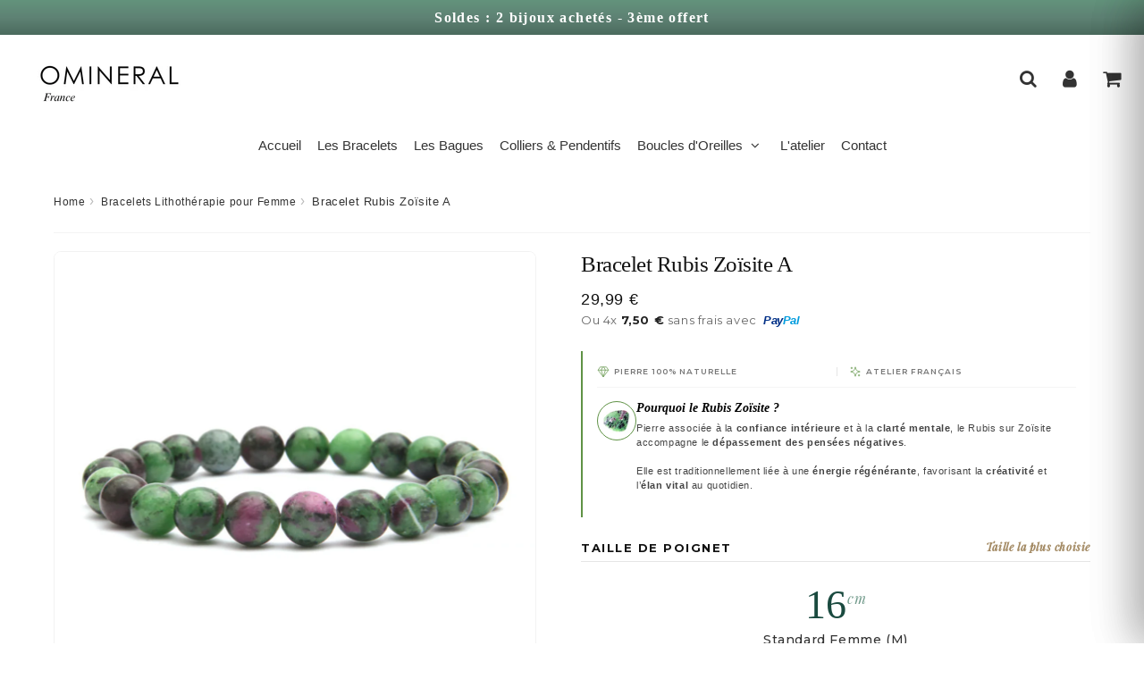

--- FILE ---
content_type: text/html; charset=utf-8
request_url: https://omineral-france.fr/en/products/rubis-zoisite
body_size: 74318
content:
<!doctype html>
<html class="no-touch no-js" lang="en">























<head><meta charset="utf-8">
  <meta http-equiv="X-UA-Compatible" content="IE=edge,chrome=1">
  <meta name="viewport" content="width=device-width, initial-scale=1.0, shrink-to-fit=no" />
  <meta name="theme-color" content="#ffffff"><link rel="shortcut icon" href="//omineral-france.fr/cdn/shop/files/W_5_32x32.svg?v=1768249644" type="image/png" />
  <link rel="apple-touch-icon" href="//omineral-france.fr/cdn/shop/files/W_5_128x128.svg?v=1768249644"><title>
    Rubis Zoïsite | Omineral-France
  </title>       
  <meta name="description" content="Découvrez notre Bracelet en Perles Naturelle Rubis Zoïste et ses vertus sur notre boutique de Lithothérapie en ligne. Découvrez l&#39;énergie des minéraux et laissez-vous guider par les Pierres">
<meta property="og:site_name" content="Omineral-France">
<meta property="og:url" content="https://omineral-france.fr/en/products/rubis-zoisite">
<meta property="og:title" content="Bracelet Rubis Zoïsite A">
<meta property="og:type" content="product">


<meta property="og:description" content="Découvrez notre Bracelet en Perles Naturelle Rubis Zoïste et ses vertus sur notre boutique de Lithothérapie en ligne. Découvrez l&#39;énergie des minéraux et laissez-vous guider par les Pierres">

<meta property="og:price:amount" content="29,99">
  <meta property="og:price:currency" content="EUR"><meta property="og:image" content="http://omineral-france.fr/cdn/shop/files/ZOISITE_1024x1024.jpg?v=1742896188"><meta property="og:image" content="http://omineral-france.fr/cdn/shop/files/Pierres100_naturelles_21_8ac34776-77d9-4503-abcd-e472e6d74ffc_1024x1024.png?v=1742896200"><meta property="og:image" content="http://omineral-france.fr/cdn/shop/products/BraceletRubisZoisite_f2007bf5-5dab-45b4-aba5-e3764164fc25_1024x1024.jpg?v=1742896215">
<meta property="og:image:secure_url" content="https://omineral-france.fr/cdn/shop/files/ZOISITE_1024x1024.jpg?v=1742896188"><meta property="og:image:secure_url" content="https://omineral-france.fr/cdn/shop/files/Pierres100_naturelles_21_8ac34776-77d9-4503-abcd-e472e6d74ffc_1024x1024.png?v=1742896200"><meta property="og:image:secure_url" content="https://omineral-france.fr/cdn/shop/products/BraceletRubisZoisite_f2007bf5-5dab-45b4-aba5-e3764164fc25_1024x1024.jpg?v=1742896215">



  <meta name="twitter:card" content="summary_large_image">
  <meta name="twitter:image" content="https://omineral-france.fr/cdn/shop/files/ZOISITE_1024x1024.jpg?v=1742896188">
  <meta name="twitter:image:width" content="480">
  <meta name="twitter:image:height" content="480">

<meta name="twitter:title" content="Bracelet Rubis Zoïsite A">


<meta property="twitter:description" content="Découvrez notre Bracelet en Perles Naturelle Rubis Zoïste et ses vertus sur notre boutique de Lithothérapie en ligne. Découvrez l&#39;énergie des minéraux et laissez-vous guider par les Pierres">



  <link rel="canonical" href="https://omineral-france.fr/en/products/rubis-zoisite" />
  
<script>window.performance && window.performance.mark && window.performance.mark('shopify.content_for_header.start');</script><meta id="shopify-digital-wallet" name="shopify-digital-wallet" content="/8506277973/digital_wallets/dialog">
<meta name="shopify-checkout-api-token" content="8b18a7403083d189ab147723b7f9c8f1">
<meta id="in-context-paypal-metadata" data-shop-id="8506277973" data-venmo-supported="false" data-environment="production" data-locale="en_US" data-paypal-v4="true" data-currency="EUR">
<link rel="alternate" hreflang="x-default" href="https://omineral-france.fr/products/rubis-zoisite">
<link rel="alternate" hreflang="fr" href="https://omineral-france.fr/products/rubis-zoisite">
<link rel="alternate" hreflang="en" href="https://omineral-france.fr/en/products/rubis-zoisite">
<link rel="alternate" type="application/json+oembed" href="https://omineral-france.fr/en/products/rubis-zoisite.oembed">
<script async="async" src="/checkouts/internal/preloads.js?locale=en-FR"></script>
<script id="shopify-features" type="application/json">{"accessToken":"8b18a7403083d189ab147723b7f9c8f1","betas":["rich-media-storefront-analytics"],"domain":"omineral-france.fr","predictiveSearch":true,"shopId":8506277973,"locale":"en"}</script>
<script>var Shopify = Shopify || {};
Shopify.shop = "biomineral.myshopify.com";
Shopify.locale = "en";
Shopify.currency = {"active":"EUR","rate":"1.0"};
Shopify.country = "FR";
Shopify.theme = {"name":"VERSION CODE_6","id":186650886477,"schema_name":"Speedfly Theme","schema_version":"4.3.2","theme_store_id":null,"role":"main"};
Shopify.theme.handle = "null";
Shopify.theme.style = {"id":null,"handle":null};
Shopify.cdnHost = "omineral-france.fr/cdn";
Shopify.routes = Shopify.routes || {};
Shopify.routes.root = "/en/";</script>
<script type="module">!function(o){(o.Shopify=o.Shopify||{}).modules=!0}(window);</script>
<script>!function(o){function n(){var o=[];function n(){o.push(Array.prototype.slice.apply(arguments))}return n.q=o,n}var t=o.Shopify=o.Shopify||{};t.loadFeatures=n(),t.autoloadFeatures=n()}(window);</script>
<script id="shop-js-analytics" type="application/json">{"pageType":"product"}</script>
<script defer="defer" async type="module" src="//omineral-france.fr/cdn/shopifycloud/shop-js/modules/v2/client.init-shop-cart-sync_BdyHc3Nr.en.esm.js"></script>
<script defer="defer" async type="module" src="//omineral-france.fr/cdn/shopifycloud/shop-js/modules/v2/chunk.common_Daul8nwZ.esm.js"></script>
<script type="module">
  await import("//omineral-france.fr/cdn/shopifycloud/shop-js/modules/v2/client.init-shop-cart-sync_BdyHc3Nr.en.esm.js");
await import("//omineral-france.fr/cdn/shopifycloud/shop-js/modules/v2/chunk.common_Daul8nwZ.esm.js");

  window.Shopify.SignInWithShop?.initShopCartSync?.({"fedCMEnabled":true,"windoidEnabled":true});

</script>
<script>(function() {
  var isLoaded = false;
  function asyncLoad() {
    if (isLoaded) return;
    isLoaded = true;
    var urls = ["\/\/code.tidio.co\/ejrcg2wa5hfngbbias8eoyqpxehl2hvy.js?shop=biomineral.myshopify.com","https:\/\/loox.io\/widget\/4y-w5NZ8XT\/loox.1665996150941.js?shop=biomineral.myshopify.com","https:\/\/d18eg7dreypte5.cloudfront.net\/browse-abandonment\/smsbump_timer.js?shop=biomineral.myshopify.com","https:\/\/s3.eu-west-1.amazonaws.com\/production-klarna-il-shopify-osm\/d3bc5d6366701989e2db5a93793900883f2d31a6\/biomineral.myshopify.com-1768719149198.js?shop=biomineral.myshopify.com"];
    for (var i = 0; i < urls.length; i++) {
      var s = document.createElement('script');
      s.type = 'text/javascript';
      s.async = true;
      s.src = urls[i];
      var x = document.getElementsByTagName('script')[0];
      x.parentNode.insertBefore(s, x);
    }
  };
  if(window.attachEvent) {
    window.attachEvent('onload', asyncLoad);
  } else {
    window.addEventListener('load', asyncLoad, false);
  }
})();</script>
<script id="__st">var __st={"a":8506277973,"offset":3600,"reqid":"681f1971-00fc-4a50-9345-30d617206100-1769016504","pageurl":"omineral-france.fr\/en\/products\/rubis-zoisite","u":"566e6824b4b8","p":"product","rtyp":"product","rid":4517022924885};</script>
<script>window.ShopifyPaypalV4VisibilityTracking = true;</script>
<script id="captcha-bootstrap">!function(){'use strict';const t='contact',e='account',n='new_comment',o=[[t,t],['blogs',n],['comments',n],[t,'customer']],c=[[e,'customer_login'],[e,'guest_login'],[e,'recover_customer_password'],[e,'create_customer']],r=t=>t.map((([t,e])=>`form[action*='/${t}']:not([data-nocaptcha='true']) input[name='form_type'][value='${e}']`)).join(','),a=t=>()=>t?[...document.querySelectorAll(t)].map((t=>t.form)):[];function s(){const t=[...o],e=r(t);return a(e)}const i='password',u='form_key',d=['recaptcha-v3-token','g-recaptcha-response','h-captcha-response',i],f=()=>{try{return window.sessionStorage}catch{return}},m='__shopify_v',_=t=>t.elements[u];function p(t,e,n=!1){try{const o=window.sessionStorage,c=JSON.parse(o.getItem(e)),{data:r}=function(t){const{data:e,action:n}=t;return t[m]||n?{data:e,action:n}:{data:t,action:n}}(c);for(const[e,n]of Object.entries(r))t.elements[e]&&(t.elements[e].value=n);n&&o.removeItem(e)}catch(o){console.error('form repopulation failed',{error:o})}}const l='form_type',E='cptcha';function T(t){t.dataset[E]=!0}const w=window,h=w.document,L='Shopify',v='ce_forms',y='captcha';let A=!1;((t,e)=>{const n=(g='f06e6c50-85a8-45c8-87d0-21a2b65856fe',I='https://cdn.shopify.com/shopifycloud/storefront-forms-hcaptcha/ce_storefront_forms_captcha_hcaptcha.v1.5.2.iife.js',D={infoText:'Protected by hCaptcha',privacyText:'Privacy',termsText:'Terms'},(t,e,n)=>{const o=w[L][v],c=o.bindForm;if(c)return c(t,g,e,D).then(n);var r;o.q.push([[t,g,e,D],n]),r=I,A||(h.body.append(Object.assign(h.createElement('script'),{id:'captcha-provider',async:!0,src:r})),A=!0)});var g,I,D;w[L]=w[L]||{},w[L][v]=w[L][v]||{},w[L][v].q=[],w[L][y]=w[L][y]||{},w[L][y].protect=function(t,e){n(t,void 0,e),T(t)},Object.freeze(w[L][y]),function(t,e,n,w,h,L){const[v,y,A,g]=function(t,e,n){const i=e?o:[],u=t?c:[],d=[...i,...u],f=r(d),m=r(i),_=r(d.filter((([t,e])=>n.includes(e))));return[a(f),a(m),a(_),s()]}(w,h,L),I=t=>{const e=t.target;return e instanceof HTMLFormElement?e:e&&e.form},D=t=>v().includes(t);t.addEventListener('submit',(t=>{const e=I(t);if(!e)return;const n=D(e)&&!e.dataset.hcaptchaBound&&!e.dataset.recaptchaBound,o=_(e),c=g().includes(e)&&(!o||!o.value);(n||c)&&t.preventDefault(),c&&!n&&(function(t){try{if(!f())return;!function(t){const e=f();if(!e)return;const n=_(t);if(!n)return;const o=n.value;o&&e.removeItem(o)}(t);const e=Array.from(Array(32),(()=>Math.random().toString(36)[2])).join('');!function(t,e){_(t)||t.append(Object.assign(document.createElement('input'),{type:'hidden',name:u})),t.elements[u].value=e}(t,e),function(t,e){const n=f();if(!n)return;const o=[...t.querySelectorAll(`input[type='${i}']`)].map((({name:t})=>t)),c=[...d,...o],r={};for(const[a,s]of new FormData(t).entries())c.includes(a)||(r[a]=s);n.setItem(e,JSON.stringify({[m]:1,action:t.action,data:r}))}(t,e)}catch(e){console.error('failed to persist form',e)}}(e),e.submit())}));const S=(t,e)=>{t&&!t.dataset[E]&&(n(t,e.some((e=>e===t))),T(t))};for(const o of['focusin','change'])t.addEventListener(o,(t=>{const e=I(t);D(e)&&S(e,y())}));const B=e.get('form_key'),M=e.get(l),P=B&&M;t.addEventListener('DOMContentLoaded',(()=>{const t=y();if(P)for(const e of t)e.elements[l].value===M&&p(e,B);[...new Set([...A(),...v().filter((t=>'true'===t.dataset.shopifyCaptcha))])].forEach((e=>S(e,t)))}))}(h,new URLSearchParams(w.location.search),n,t,e,['guest_login'])})(!0,!0)}();</script>
<script integrity="sha256-4kQ18oKyAcykRKYeNunJcIwy7WH5gtpwJnB7kiuLZ1E=" data-source-attribution="shopify.loadfeatures" defer="defer" src="//omineral-france.fr/cdn/shopifycloud/storefront/assets/storefront/load_feature-a0a9edcb.js" crossorigin="anonymous"></script>
<script data-source-attribution="shopify.dynamic_checkout.dynamic.init">var Shopify=Shopify||{};Shopify.PaymentButton=Shopify.PaymentButton||{isStorefrontPortableWallets:!0,init:function(){window.Shopify.PaymentButton.init=function(){};var t=document.createElement("script");t.src="https://omineral-france.fr/cdn/shopifycloud/portable-wallets/latest/portable-wallets.en.js",t.type="module",document.head.appendChild(t)}};
</script>
<script data-source-attribution="shopify.dynamic_checkout.buyer_consent">
  function portableWalletsHideBuyerConsent(e){var t=document.getElementById("shopify-buyer-consent"),n=document.getElementById("shopify-subscription-policy-button");t&&n&&(t.classList.add("hidden"),t.setAttribute("aria-hidden","true"),n.removeEventListener("click",e))}function portableWalletsShowBuyerConsent(e){var t=document.getElementById("shopify-buyer-consent"),n=document.getElementById("shopify-subscription-policy-button");t&&n&&(t.classList.remove("hidden"),t.removeAttribute("aria-hidden"),n.addEventListener("click",e))}window.Shopify?.PaymentButton&&(window.Shopify.PaymentButton.hideBuyerConsent=portableWalletsHideBuyerConsent,window.Shopify.PaymentButton.showBuyerConsent=portableWalletsShowBuyerConsent);
</script>
<script data-source-attribution="shopify.dynamic_checkout.cart.bootstrap">document.addEventListener("DOMContentLoaded",(function(){function t(){return document.querySelector("shopify-accelerated-checkout-cart, shopify-accelerated-checkout")}if(t())Shopify.PaymentButton.init();else{new MutationObserver((function(e,n){t()&&(Shopify.PaymentButton.init(),n.disconnect())})).observe(document.body,{childList:!0,subtree:!0})}}));
</script>
<link id="shopify-accelerated-checkout-styles" rel="stylesheet" media="screen" href="https://omineral-france.fr/cdn/shopifycloud/portable-wallets/latest/accelerated-checkout-backwards-compat.css" crossorigin="anonymous">
<style id="shopify-accelerated-checkout-cart">
        #shopify-buyer-consent {
  margin-top: 1em;
  display: inline-block;
  width: 100%;
}

#shopify-buyer-consent.hidden {
  display: none;
}

#shopify-subscription-policy-button {
  background: none;
  border: none;
  padding: 0;
  text-decoration: underline;
  font-size: inherit;
  cursor: pointer;
}

#shopify-subscription-policy-button::before {
  box-shadow: none;
}

      </style>

<script>window.performance && window.performance.mark && window.performance.mark('shopify.content_for_header.end');</script> 

  <!-- CSS - JS ================================================== -->     
  <link rel="preconnect" href="https://cdn.shopify.com" as="style" crossorigin>
  <link rel="preconnect" href="https://fonts.shopifycdn.com" crossorigin>  
  <link rel="preconnect" href="https://v.shopify.com" /> 
  <link rel="preconnect" href="https://cdn.shopifycloud.com" /> 
  <link rel="preconnect" href="https://monorail-edge.shopifysvc.com">  
  <link rel="preconnect" href="https://cdnjs.cloudflare.com">   

  
<style data-shopify>



@font-face {
  font-family: "Playfair Display";
  font-weight: 500;
  font-style: normal;
  font-display: swap;
  src: url("//omineral-france.fr/cdn/fonts/playfair_display/playfairdisplay_n5.6d96c6c4ac11fa0f6466bea3ceb706b13b60121f.woff2") format("woff2"),
       url("//omineral-france.fr/cdn/fonts/playfair_display/playfairdisplay_n5.243754f603c104a858dcf4ebe73445104040a1bf.woff") format("woff");
}

@font-face {
  font-family: "Playfair Display";
  font-weight: 500;
  font-style: normal;
  font-display: swap;
  src: url("//omineral-france.fr/cdn/fonts/playfair_display/playfairdisplay_n5.6d96c6c4ac11fa0f6466bea3ceb706b13b60121f.woff2") format("woff2"),
       url("//omineral-france.fr/cdn/fonts/playfair_display/playfairdisplay_n5.243754f603c104a858dcf4ebe73445104040a1bf.woff") format("woff");
}




:root {

  /* Width variables */
  --page-width: 1200px;
  --section-spaced: 3rem; 
  --gutter: 2rem;
  --gutter-half: calc(var(--gutter) / 2);
  --gutter-quarter: calc(var(--gutter) / 4);

  /* FONT */

  /* Titles Font */
  --headerFontStack: "Playfair Display", serif;
  --headerFontWeight: 500;

  /* Body Font */
  --bodyFontStack: Helvetica, Arial, sans-serif;
  --baseFontSize: 1.6rem;
  --baseFontSizeMobile: 1.5rem;

  /* Navigation and Button Font */
  --accentFontStack: Helvetica, Arial, sans-serif;
  --accentFontWeight: ;

  /* FONT SIZES */

  --h1FontSize: 3.1rem;
  --h2FontSize: 2.5rem;
  --h3FontSize: 2.4rem;
  --h4FontSize: 2.1rem;
  --h5FontSize: 1.9rem;

  --h1FontSizeSm: 2.2rem;
  --h2FontSizeSm: 2rem;
  --h3FontSizeSm: 1.8rem;
  --h4FontSizeSm: 1.7rem;
  --h5FontSizeSm: 1.6rem;

  --btnAtcFontSize: 1.8rem;
  --btnFontSize: 1.5rem;
  --btnPadding: 1.6rem;
  --btnAtcPadding: 1.6rem;
  
  --btnFontWeight: 500;
  
  --navFontSize: 1.5rem;

  --priceFontSize: 2.1rem;
  --priceFontSizeSmall: 1.6rem;
  
  /* COLORS */

  /* General colors */
  --colorBody: #ffffff;
  --colorTextBody: #333333;
  --colorTextTitle: #333333; 

  --colorSectionTitles: #000000;
  --colorSectionTitlesBg: ;
  --colorError: #a9a9a9;
  --colorPrice: #333333;
  --colorPrice2: #ff0000;
  
  --colorPriceBg: #e9b3b3;
  --colorPriceText: #fff; 

  /* Button colors */
  
  --colorBtnPrimaryBg: #e7baba;
  --colorBtnPrimaryText: #fff;
  --sizeBtnPrimaryBorder: 0px; 
  --colorBtnPrimaryBorder: #e7baba;
  --colorBtnPrimaryBgHover: #d89b9b;
  --colorBtnPrimaryTextHover: #fff;
  --colorBtnPrimaryBorderHover: #d89b9b;

  --colorBtnSecondaryBg: #83a697;
  --colorBtnSecondaryText: #ffffff;  
  --sizeBtnSecondaryBorder: 0px;
  --colorBtnSecondaryBorder: #333;
  --colorBtnSecondaryBgHover: #dedede;
  --colorBtnSecondaryTextHover: #ffffff;  
  --colorBtnSecondaryBorderHover: #333;

  --colorBtnThirdBg: #83a697;
  --colorBtnThirdText: #ffffff;  
  --sizeBtnThirdBorder: 1px;
  --colorBtnThirdBorder: #ffffff;

  --colorBtnThirdBgHover: #333;
  --colorBtnThirdTextHover: #FFF;  
  --colorBtnThirdBorderHover: #333;

  --colorBtnAtcText: #fff;
  --colorBtnAtcBg: #fac282;
  --colorBtnAtcTextHover: #fff;
  --colorBtnAtcBgHover: #97d4b8;
  --sizeBtnAtcBorder: 0px; 
  --colorBtnAtcBorder: #333;
  --colorBtnBuyNowText: #242424;
  --colorBtnBuyNowBg: #eeb933;

  /* link colors */
  --colorLink: #186ab9;

 /* Site Header */
  --headerBackground: #fff;
  --headerText: #333;
  --headerButtonAndSearch: ;
  --headerSearchColor: #333;
  --headerSearchBgColor: rgba(0,0,0,0);
  --headerActionCartColor: #333;
  --headerActionCartBgColor: rgba(0,0,0,0);
  --headerAccountColor: #333;
  --headerAccountBgColor: rgba(0,0,0,0);
  --headerCartCount: #d89b9b;  
  --topheaderTextColor:#fff;
  --topheaderBgColor:#83a697;
  --sectionCollectionColorText:#fff;
  --sectionCollectionColorBg:rgba(51, 51, 51, 0.8);
  --sectionCollectionColorTextHover:#fff;
  --sectionCollectionColorBgHover:rgba(255, 255, 255, 0.8);

  --sectionHeaderColorIcon1: ;
  --sectionHeaderColorIcon2: ;

  --searchAutoCompleteBg: #fff;
  --searchAutoCompleteBorder: #ddd;
  --searchAutoCompleteColor: #333;
  --searchModalBgColor: rgba(0, 0, 0, 0.9);
  --searchModalBtnCloseColor: #FFF;
  --searchModalBlocBorderColor: #FFF;
  --searchModalBlocTextColor: #FFF;
  --searchModalBlocIconColor: #FFF;

  /* Product */

  --navProductsText: #333333;
  --tabColor: #333;
  --tabBgColor: #F0F0F0;
  --tabBorderColor: #ddd;
  
  --variantLabel: #333;
  --swatchBtnColor: #333;
  --swatchBtnBgColor: #fff;
  --swatchBtnBorderColor: #eee;
  --swatchBtnColorHover: #333;
  --swatchBtnBgColorHover: #fff;
  --swatchBtnBorderColorHover: #333;
  --swatchBtnBorderWidth: 40;  
  --variant-box-shadow: 0 0 0px ;

  /* Cart */
  --headerCartColor: #333;
  --headerCartBg: #fff;
  --headerCartBorder: rgba(0,0,0,0);

  /* Nav background */
  --colorNav: #fff;
  --colorNavText: #333;
  --colorNavTextHover: #555;
  --colorNavTextHover2: #555;
  --colorNav2: #fff;
  --colorNav2Text: #333;
  --colorMegamenu: #fff;

  /* Mobile Nav Bar */
  --mobileNavBarHeight: 50px;

  /* Product */
  --productStockBg: #ffe8e8;
  --productStockBgActive: #83a697;
  --productQtyColor: #333333;
  --productQtyBgColor: rgba(0,0,0,0);
  --colorBorder: #dedede;

  /* Blog */
  --blog-summary-bg-color: #F9F9F9;
  --blog-summary-border-color: #dddddd;
  --blog-summary-title-color: #333333;
  --blog-summary-link-color: #186ab9;
  

  /* Slider */
  --slider_title_color: #fff;
  --slider_bgtitle_color: ;
  --slider_text_color: #FFFFFF;
  --slider_bgtext_color: ;
  --slider_btn_title_color: #fff;
  --slider_btn_bgtitle_color: ;
  --slider_btn_text_hover_title_color: #333;
  --slider_btn_bg_hover_title_color: #FFF;
  --slider_btn_border_color: #FFF;
  --slider_btn_border_hover_color: #FFF;

  --slider_btn2_title_color: #333;
  --slider_btn2_bgtitle_color: #ffffff;
  --slider_btn2_text_hover_title_color: #fff;
  --slider_btn2_bg_hover_title_color: #333;
  --slider_btn2_border_color: #333;
  --slider_btn2_border_hover_color: #333;

  --slider_angle: rgba(0,0,0,0);
  --slider_btn_scroll_color: #2e3438;
  --slider_btn_scroll_bg_color: rgba(255, 255, 255, 0.7);
  --slider_dots_color: #fff;
  --slider_dots_color_hover: #e0932f;

  /* Testimonial */
  --color-testimonial: #000000;
  --color-testimonial-star: #333333;
  --color-testimonial-arrow-bg: ;
  --color-testimonial-arrow: #333333;

  /* FAQ */
  --colorFaqPanelTitle: #333;
  --colorFaqPanelTitleBg: ;
  --colorFaqPanelText: #333;
  --colorFaqPanelTextBg: ;
  --colorFaqPanelBorder: #DEDEDE;

  /* newsletter */
  --color-newsletter-form-field: #333333;
  --color-newsletter-form-field-bg: #DEDEDE;
  --color-newsletter-form-btn: #FFFFFF;
  --color-newsletter-form-btn-bg: #83a697;

  /* newsletter popup */
  --newsletterPopupColor: #333;
  --newsletterPopupBgColor: #fff;
  --newsletterPopupClose: #fff;
  --newsletterPopupBgClose: #911b1b;

  /* sticky bar */
  --stickybarColor: #333;
  --stickybarBgColor: #fff;
  --stickybarPositionTop: auto;
  --stickybarPositionBottom: 0;

  /* bundles */
  --bundleColor: #333;
  --bundleBgColor: #f0f0f0;
  --bundleStarColor: #ecb122;

  /* special offer */
  --specialOfferColor: #333;
  --specialOfferBgColor: #FFFFFF;
  --specialOfferColorActive: #333;
  --specialOfferBgColorActive: #f5f5f5;
  --specialOfferPrice: #f50a0a;
  --specialOfferBorderColor: #F0F0F0;
  --specialOfferChecked: #333;

  /* Site Footer */
  --colorFooterBg: #333333;
  --colorFooterTitle: #dddddd;
  --colorFooterText: #dddddd;
  --colorSvg:#d89b9b;
  --colorFooterBgBtn: #222;
  --colorFooterBgBtnText: #eee;
  --colorFooterBgInput: #444;
  --colorFooterBgInputText: #eee;
  --colorBackToTop1: #fff;
  --colorBackToTop2: rgba(51, 51, 51, 0.9);
  --colorFooterSocialLinks: #bbbbbb;


  /* Size chart */
  --sizeChartColor: #333;
  --sizeChartBg: #FFF;
  --sizeChartTitleColor: #fff;
  --sizeChartTitleBg: #83a697;

  /* Helper colors */
  --disabledGrey: #f6f6f6;
  --disabledBorder: var(--disabledGrey);
  --errorRed: #dc0000;
  --errorRedBg: var(--errorRed);
  --successGreen: #0a942a;

  /* Radius */
  --radius: 2px;
  --btnBorderRadius:10px;

 /* Share buttons  */
  --shareButtonHeight: 22px;
  --shareButtonCleanHeight: 30px;
  --shareBorderColor: #ececec;

 /* Collections */
  --filterIconWidth: 12px;
  --innerFilterIconWidth: 6px;

  /* Placeholder colors */
  --color-blankstate: rgba(var(--colorTextBody), 0.35);
  --color-blankstate-border: rgba(var(--colorTextBody), 0.2);
  --color-blankstate-background: rgba(var(--colorTextBody), 0.1);
  --color-text-body-opacity1: rgba(51, 51, 51, 0.05);
  --color-text-body-opacity2: rgba(51, 51, 51, 0.1);
  --color-text-body-opacity3: rgba(51, 51, 51, 0.2);
  --color-text-body-opacity4: rgba(51, 51, 51, 0.3);

  /*  SPACINGS */

  /* Letter Spacing */
  --titleLetterSpacing: 0px;
  --navLetterSpacing: 0px;
  --btnLetterSpacing: 0px;  
  
}    

.color-scheme-1, .shopify-section .color-scheme-1 > div {
  background: #F0F0F0;
  color: #333333;
   --colorSectionTitles: #333333; 
}

.color-scheme-2, .shopify-section .color-scheme-2 > div {
  background: #4c96c1;
  color: #FFFFFF;
  --colorSectionTitles: #FFFFFF; 
}

.color-scheme-3, .shopify-section .color-scheme-3 > div  {
  background: #e0932f;
  color: #FFFFFF;
  --colorSectionTitles: #FFFFFF; 
}


.color-scheme-inverse, .shopify-section .color-scheme-inverse > div {
  color: #F0F0F0;
  background: #333333;
}
.color-scheme-inverse * {
  --colorSectionTitles: #F0F0F0; 
}
.color-scheme-1 .btn-inherit, .shopify-section .color-scheme-1 .btn-inherit { 
  --colorBtnPrimaryBorder: #333333;
}
.color-scheme-2 .btn-inherit, .shopify-section .color-scheme-2 .btn-inherit { 
  --colorBtnPrimaryBorder: #FFFFFF;
}
.color-scheme-3 .btn-inherit, .shopify-section .color-scheme-3 .btn-inherit { 
  --colorBtnPrimaryBorder: #FFFFFF;
}
.color-scheme-3 .btn-inherit, .shopify-section .color-scheme-4 .btn-inherit { 
  --colorBtnThirdBorder: ;
}
.color-scheme-inverse .btn-inherit, .shopify-section .color-scheme-inverse .btn-inherit {
  --colorBtnPrimaryBg: #fff;
  --colorBtnPrimaryText: #e7baba;
  --colorBtnPrimaryBorder: #fff;
}

/*.shopify-section .color-scheme-1:not(.image-with-text-section), .shopify-section .color-scheme-2:not(.image-with-text-section), 
.shopify-section .color-scheme-3:not(.image-with-text-section), .shopify-section .color-scheme-inverse:not(.image-with-text-section) {
  padding:var(--section-spaced) 0;
}
*/

.shopify-section .color-scheme:not(.color-scheme-none) .color-scheme-inner {  
   padding:var(--gutter);
}
.shopify-section .color-scheme-1 .color-scheme-inner {
   background: rgba(51, 51, 51, 0.05);  
}
.shopify-section .color-scheme-2 .color-scheme-inner {
   background: rgba(255, 255, 255, 0.05);  
}
.shopify-section .color-scheme-3 .color-scheme-inner {
   background: rgba(255, 255, 255, 0.05);  
}
.shopify-section .color-scheme-inverse .color-scheme-inner {
   background: rgba(240, 240, 240, 0.05);  
}




</style>
 
 
  <link rel="preload" href=//omineral-france.fr/cdn/shop/t/81/assets/font-awesome.min.css?v=125759537536299259571768488117 as="style" onload="this.rel='stylesheet'">  

  <link href="//omineral-france.fr/cdn/shop/t/81/assets/theme.css?v=69215558266653856381768720037" rel="stylesheet" type="text/css" media="all" />
  
  <script src="//omineral-france.fr/cdn/shop/t/81/assets/vendor.js?v=45007066030548803271768488095" defer></script> 
  <script src="//omineral-france.fr/cdn/shop/t/81/assets/jquery-3.6.0.min.js?v=115860211936397945481768488063"></script> 
  <script src="//omineral-france.fr/cdn/shop/t/81/assets/theme.js?v=138706338953656486261768671258" defer></script>   
   
  
  

     
  
  <!-- Code script ================================================== -->
       
  

  <style>
    .slideshow .slide:not(:first-child), .slick-slider .slick-slide:not(:first-child) { display: none; opacity: 0; }
    .slideshow.slick-initialized .slide, .slick-slider.slick-initialized .slick-slide, .slick-slider.slick-initialized .slideshow-show-true  { display: block !important; opacity: 1; } 
    .slick-slider  { opacity: 0; }
    .slick-slider.slick-initialized { opacity: 1 !important; }
  </style>
  

	<script>var loox_global_hash = '1768037437728';</script><style>.loox-reviews-default { max-width: 1200px; margin: 0 auto; }.loox-rating .loox-icon { color:#00B67A; }
:root { --lxs-rating-icon-color: #00B67A; }</style><svg xmlns="http://www.w3.org/2000/svg" style="display: none" id="loox-rating-icon-svg-store">
	<defs />
	<symbol id="looxicons-rating-icon-fill" viewBox="0 0 24 24" fill="currentcolor">
		<path
			fill-rule="evenodd"
			d="M2 0a2 2 0 0 0-2 2v20a2 2 0 0 0 2 2h20a2 2 0 0 0 2-2V2a2 2 0 0 0-2-2H2Zm4.152 20.5L12 17.226l5.848 3.274-1.306-6.574 4.921-4.55-6.655-.79L12 2.5 9.192 8.586l-6.656.79 4.922 4.55L6.152 20.5Z"
			clip-rule="evenodd"
		/>
	</symbol>
	<symbol id="looxicons-rating-icon-line" viewBox="0 0 24 24" fill="currentcolor">
		<path
			fill-rule="evenodd"
			d="M2 0a2 2 0 0 0-2 2v20a2 2 0 0 0 2 2h20a2 2 0 0 0 2-2V2a2 2 0 0 0-2-2H2Zm4.152 20.5L12 17.226l5.848 3.274-1.306-6.574 4.921-4.55-6.655-.79L12 2.5 9.192 8.586l-6.656.79 4.922 4.55L6.152 20.5Z"
			clip-rule="evenodd"
			opacity=".35"
		/>
	</symbol>
	<defs>
		<style>
			.lx-icon-fill {
				--lx-fill-width: calc(100% - var(--lx-rating-percent, 0%));
				clip-path: inset(0 var(--lx-fill-width, 0) 0 0);
			}
			.lx-icon-line {
				clip-path: inset(0 0 0 var(--lx-rating-percent, 0%));
			}
			[data-lx-fill='empty'] {
				--lx-rating-percent: 0%;
			}
			[data-lx-fill='half'] {
				--lx-rating-percent: 50%;
			}
			[data-lx-fill='full'] {
				--lx-rating-percent: 100%;
			}
		</style>

		<g id="looxicons-rating-icon">
			<use href="#looxicons-rating-icon-line" class="lx-icon-line"></use>
			<use href="#looxicons-rating-icon-fill" class="lx-icon-fill"></use>
		</g>
	</defs>
</svg>


  




  <script>
    
    
    
    
    var gsf_conversion_data = {page_type : 'product', event : 'view_item', data : {product_data : [{variant_id : 31735065575509, product_id : 4517022924885, name : "Bracelet Rubis Zoïsite A", price : "29.99", currency : "EUR", sku : "", brand : "Omineral-France", variant : "Default Title", category : "Bracelet Pierre Naturelle", quantity : "45" }], total_price : "29.99", shop_currency : "EUR"}};
    
</script>
  







<!-- BEGIN app block: shopify://apps/simprosys-google-shopping-feed/blocks/core_settings_block/1f0b859e-9fa6-4007-97e8-4513aff5ff3b --><!-- BEGIN: GSF App Core Tags & Scripts by Simprosys Google Shopping Feed -->









<!-- END: GSF App Core Tags & Scripts by Simprosys Google Shopping Feed -->
<!-- END app block --><!-- BEGIN app block: shopify://apps/klaviyo-email-marketing-sms/blocks/klaviyo-onsite-embed/2632fe16-c075-4321-a88b-50b567f42507 -->












  <script async src="https://static.klaviyo.com/onsite/js/M4xgRM/klaviyo.js?company_id=M4xgRM"></script>
  <script>!function(){if(!window.klaviyo){window._klOnsite=window._klOnsite||[];try{window.klaviyo=new Proxy({},{get:function(n,i){return"push"===i?function(){var n;(n=window._klOnsite).push.apply(n,arguments)}:function(){for(var n=arguments.length,o=new Array(n),w=0;w<n;w++)o[w]=arguments[w];var t="function"==typeof o[o.length-1]?o.pop():void 0,e=new Promise((function(n){window._klOnsite.push([i].concat(o,[function(i){t&&t(i),n(i)}]))}));return e}}})}catch(n){window.klaviyo=window.klaviyo||[],window.klaviyo.push=function(){var n;(n=window._klOnsite).push.apply(n,arguments)}}}}();</script>

  
    <script id="viewed_product">
      if (item == null) {
        var _learnq = _learnq || [];

        var MetafieldReviews = null
        var MetafieldYotpoRating = null
        var MetafieldYotpoCount = null
        var MetafieldLooxRating = null
        var MetafieldLooxCount = null
        var okendoProduct = null
        var okendoProductReviewCount = null
        var okendoProductReviewAverageValue = null
        try {
          // The following fields are used for Customer Hub recently viewed in order to add reviews.
          // This information is not part of __kla_viewed. Instead, it is part of __kla_viewed_reviewed_items
          MetafieldReviews = {};
          MetafieldYotpoRating = null
          MetafieldYotpoCount = null
          MetafieldLooxRating = "4.8"
          MetafieldLooxCount = 13

          okendoProduct = null
          // If the okendo metafield is not legacy, it will error, which then requires the new json formatted data
          if (okendoProduct && 'error' in okendoProduct) {
            okendoProduct = null
          }
          okendoProductReviewCount = okendoProduct ? okendoProduct.reviewCount : null
          okendoProductReviewAverageValue = okendoProduct ? okendoProduct.reviewAverageValue : null
        } catch (error) {
          console.error('Error in Klaviyo onsite reviews tracking:', error);
        }

        var item = {
          Name: "Bracelet Rubis Zoïsite A",
          ProductID: 4517022924885,
          Categories: ["Bracelets Lithothérapie pour Femme","Bracelets Lithothérapie pour Homme","Bracelets pierres naturelles","Confiance en Soi","Les Pierres pour la Communication","Pierres Chakra Coronal","Pierres Chakra du Coeur","Pierres Chakra racine","Pierres vertes"],
          ImageURL: "https://omineral-france.fr/cdn/shop/files/ZOISITE_grande.jpg?v=1742896188",
          URL: "https://omineral-france.fr/en/products/rubis-zoisite",
          Brand: "Omineral-France",
          Price: "29,99€",
          Value: "29,99",
          CompareAtPrice: "0,00€"
        };
        _learnq.push(['track', 'Viewed Product', item]);
        _learnq.push(['trackViewedItem', {
          Title: item.Name,
          ItemId: item.ProductID,
          Categories: item.Categories,
          ImageUrl: item.ImageURL,
          Url: item.URL,
          Metadata: {
            Brand: item.Brand,
            Price: item.Price,
            Value: item.Value,
            CompareAtPrice: item.CompareAtPrice
          },
          metafields:{
            reviews: MetafieldReviews,
            yotpo:{
              rating: MetafieldYotpoRating,
              count: MetafieldYotpoCount,
            },
            loox:{
              rating: MetafieldLooxRating,
              count: MetafieldLooxCount,
            },
            okendo: {
              rating: okendoProductReviewAverageValue,
              count: okendoProductReviewCount,
            }
          }
        }]);
      }
    </script>
  




  <script>
    window.klaviyoReviewsProductDesignMode = false
  </script>







<!-- END app block --><link href="https://monorail-edge.shopifysvc.com" rel="dns-prefetch">
<script>(function(){if ("sendBeacon" in navigator && "performance" in window) {try {var session_token_from_headers = performance.getEntriesByType('navigation')[0].serverTiming.find(x => x.name == '_s').description;} catch {var session_token_from_headers = undefined;}var session_cookie_matches = document.cookie.match(/_shopify_s=([^;]*)/);var session_token_from_cookie = session_cookie_matches && session_cookie_matches.length === 2 ? session_cookie_matches[1] : "";var session_token = session_token_from_headers || session_token_from_cookie || "";function handle_abandonment_event(e) {var entries = performance.getEntries().filter(function(entry) {return /monorail-edge.shopifysvc.com/.test(entry.name);});if (!window.abandonment_tracked && entries.length === 0) {window.abandonment_tracked = true;var currentMs = Date.now();var navigation_start = performance.timing.navigationStart;var payload = {shop_id: 8506277973,url: window.location.href,navigation_start,duration: currentMs - navigation_start,session_token,page_type: "product"};window.navigator.sendBeacon("https://monorail-edge.shopifysvc.com/v1/produce", JSON.stringify({schema_id: "online_store_buyer_site_abandonment/1.1",payload: payload,metadata: {event_created_at_ms: currentMs,event_sent_at_ms: currentMs}}));}}window.addEventListener('pagehide', handle_abandonment_event);}}());</script>
<script id="web-pixels-manager-setup">(function e(e,d,r,n,o){if(void 0===o&&(o={}),!Boolean(null===(a=null===(i=window.Shopify)||void 0===i?void 0:i.analytics)||void 0===a?void 0:a.replayQueue)){var i,a;window.Shopify=window.Shopify||{};var t=window.Shopify;t.analytics=t.analytics||{};var s=t.analytics;s.replayQueue=[],s.publish=function(e,d,r){return s.replayQueue.push([e,d,r]),!0};try{self.performance.mark("wpm:start")}catch(e){}var l=function(){var e={modern:/Edge?\/(1{2}[4-9]|1[2-9]\d|[2-9]\d{2}|\d{4,})\.\d+(\.\d+|)|Firefox\/(1{2}[4-9]|1[2-9]\d|[2-9]\d{2}|\d{4,})\.\d+(\.\d+|)|Chrom(ium|e)\/(9{2}|\d{3,})\.\d+(\.\d+|)|(Maci|X1{2}).+ Version\/(15\.\d+|(1[6-9]|[2-9]\d|\d{3,})\.\d+)([,.]\d+|)( \(\w+\)|)( Mobile\/\w+|) Safari\/|Chrome.+OPR\/(9{2}|\d{3,})\.\d+\.\d+|(CPU[ +]OS|iPhone[ +]OS|CPU[ +]iPhone|CPU IPhone OS|CPU iPad OS)[ +]+(15[._]\d+|(1[6-9]|[2-9]\d|\d{3,})[._]\d+)([._]\d+|)|Android:?[ /-](13[3-9]|1[4-9]\d|[2-9]\d{2}|\d{4,})(\.\d+|)(\.\d+|)|Android.+Firefox\/(13[5-9]|1[4-9]\d|[2-9]\d{2}|\d{4,})\.\d+(\.\d+|)|Android.+Chrom(ium|e)\/(13[3-9]|1[4-9]\d|[2-9]\d{2}|\d{4,})\.\d+(\.\d+|)|SamsungBrowser\/([2-9]\d|\d{3,})\.\d+/,legacy:/Edge?\/(1[6-9]|[2-9]\d|\d{3,})\.\d+(\.\d+|)|Firefox\/(5[4-9]|[6-9]\d|\d{3,})\.\d+(\.\d+|)|Chrom(ium|e)\/(5[1-9]|[6-9]\d|\d{3,})\.\d+(\.\d+|)([\d.]+$|.*Safari\/(?![\d.]+ Edge\/[\d.]+$))|(Maci|X1{2}).+ Version\/(10\.\d+|(1[1-9]|[2-9]\d|\d{3,})\.\d+)([,.]\d+|)( \(\w+\)|)( Mobile\/\w+|) Safari\/|Chrome.+OPR\/(3[89]|[4-9]\d|\d{3,})\.\d+\.\d+|(CPU[ +]OS|iPhone[ +]OS|CPU[ +]iPhone|CPU IPhone OS|CPU iPad OS)[ +]+(10[._]\d+|(1[1-9]|[2-9]\d|\d{3,})[._]\d+)([._]\d+|)|Android:?[ /-](13[3-9]|1[4-9]\d|[2-9]\d{2}|\d{4,})(\.\d+|)(\.\d+|)|Mobile Safari.+OPR\/([89]\d|\d{3,})\.\d+\.\d+|Android.+Firefox\/(13[5-9]|1[4-9]\d|[2-9]\d{2}|\d{4,})\.\d+(\.\d+|)|Android.+Chrom(ium|e)\/(13[3-9]|1[4-9]\d|[2-9]\d{2}|\d{4,})\.\d+(\.\d+|)|Android.+(UC? ?Browser|UCWEB|U3)[ /]?(15\.([5-9]|\d{2,})|(1[6-9]|[2-9]\d|\d{3,})\.\d+)\.\d+|SamsungBrowser\/(5\.\d+|([6-9]|\d{2,})\.\d+)|Android.+MQ{2}Browser\/(14(\.(9|\d{2,})|)|(1[5-9]|[2-9]\d|\d{3,})(\.\d+|))(\.\d+|)|K[Aa][Ii]OS\/(3\.\d+|([4-9]|\d{2,})\.\d+)(\.\d+|)/},d=e.modern,r=e.legacy,n=navigator.userAgent;return n.match(d)?"modern":n.match(r)?"legacy":"unknown"}(),u="modern"===l?"modern":"legacy",c=(null!=n?n:{modern:"",legacy:""})[u],f=function(e){return[e.baseUrl,"/wpm","/b",e.hashVersion,"modern"===e.buildTarget?"m":"l",".js"].join("")}({baseUrl:d,hashVersion:r,buildTarget:u}),m=function(e){var d=e.version,r=e.bundleTarget,n=e.surface,o=e.pageUrl,i=e.monorailEndpoint;return{emit:function(e){var a=e.status,t=e.errorMsg,s=(new Date).getTime(),l=JSON.stringify({metadata:{event_sent_at_ms:s},events:[{schema_id:"web_pixels_manager_load/3.1",payload:{version:d,bundle_target:r,page_url:o,status:a,surface:n,error_msg:t},metadata:{event_created_at_ms:s}}]});if(!i)return console&&console.warn&&console.warn("[Web Pixels Manager] No Monorail endpoint provided, skipping logging."),!1;try{return self.navigator.sendBeacon.bind(self.navigator)(i,l)}catch(e){}var u=new XMLHttpRequest;try{return u.open("POST",i,!0),u.setRequestHeader("Content-Type","text/plain"),u.send(l),!0}catch(e){return console&&console.warn&&console.warn("[Web Pixels Manager] Got an unhandled error while logging to Monorail."),!1}}}}({version:r,bundleTarget:l,surface:e.surface,pageUrl:self.location.href,monorailEndpoint:e.monorailEndpoint});try{o.browserTarget=l,function(e){var d=e.src,r=e.async,n=void 0===r||r,o=e.onload,i=e.onerror,a=e.sri,t=e.scriptDataAttributes,s=void 0===t?{}:t,l=document.createElement("script"),u=document.querySelector("head"),c=document.querySelector("body");if(l.async=n,l.src=d,a&&(l.integrity=a,l.crossOrigin="anonymous"),s)for(var f in s)if(Object.prototype.hasOwnProperty.call(s,f))try{l.dataset[f]=s[f]}catch(e){}if(o&&l.addEventListener("load",o),i&&l.addEventListener("error",i),u)u.appendChild(l);else{if(!c)throw new Error("Did not find a head or body element to append the script");c.appendChild(l)}}({src:f,async:!0,onload:function(){if(!function(){var e,d;return Boolean(null===(d=null===(e=window.Shopify)||void 0===e?void 0:e.analytics)||void 0===d?void 0:d.initialized)}()){var d=window.webPixelsManager.init(e)||void 0;if(d){var r=window.Shopify.analytics;r.replayQueue.forEach((function(e){var r=e[0],n=e[1],o=e[2];d.publishCustomEvent(r,n,o)})),r.replayQueue=[],r.publish=d.publishCustomEvent,r.visitor=d.visitor,r.initialized=!0}}},onerror:function(){return m.emit({status:"failed",errorMsg:"".concat(f," has failed to load")})},sri:function(e){var d=/^sha384-[A-Za-z0-9+/=]+$/;return"string"==typeof e&&d.test(e)}(c)?c:"",scriptDataAttributes:o}),m.emit({status:"loading"})}catch(e){m.emit({status:"failed",errorMsg:(null==e?void 0:e.message)||"Unknown error"})}}})({shopId: 8506277973,storefrontBaseUrl: "https://omineral-france.fr",extensionsBaseUrl: "https://extensions.shopifycdn.com/cdn/shopifycloud/web-pixels-manager",monorailEndpoint: "https://monorail-edge.shopifysvc.com/unstable/produce_batch",surface: "storefront-renderer",enabledBetaFlags: ["2dca8a86"],webPixelsConfigList: [{"id":"2644672845","configuration":"{\"accountID\":\"M4xgRM\",\"webPixelConfig\":\"eyJlbmFibGVBZGRlZFRvQ2FydEV2ZW50cyI6IHRydWV9\"}","eventPayloadVersion":"v1","runtimeContext":"STRICT","scriptVersion":"524f6c1ee37bacdca7657a665bdca589","type":"APP","apiClientId":123074,"privacyPurposes":["ANALYTICS","MARKETING"],"dataSharingAdjustments":{"protectedCustomerApprovalScopes":["read_customer_address","read_customer_email","read_customer_name","read_customer_personal_data","read_customer_phone"]}},{"id":"2362933581","configuration":"{\"store\":\"biomineral.myshopify.com\"}","eventPayloadVersion":"v1","runtimeContext":"STRICT","scriptVersion":"8450b52b59e80bfb2255f1e069ee1acd","type":"APP","apiClientId":740217,"privacyPurposes":["ANALYTICS","MARKETING","SALE_OF_DATA"],"dataSharingAdjustments":{"protectedCustomerApprovalScopes":["read_customer_address","read_customer_email","read_customer_name","read_customer_personal_data","read_customer_phone"]}},{"id":"1918402893","configuration":"{\"config\":\"{\\\"google_tag_ids\\\":[\\\"AW-736696412\\\"],\\\"target_country\\\":\\\"ZZ\\\",\\\"gtag_events\\\":[{\\\"type\\\":\\\"search\\\",\\\"action_label\\\":\\\"AW-736696412\\\/dubpCJrqmMUaENywpN8C\\\"},{\\\"type\\\":\\\"begin_checkout\\\",\\\"action_label\\\":[\\\"AW-736696412\\\/CqdZCI7qmMUaENywpN8C\\\",\\\"AW-736696412\\\/5mFJCM6phLEaENywpN8C\\\"]},{\\\"type\\\":\\\"view_item\\\",\\\"action_label\\\":\\\"AW-736696412\\\/FJx7CJfqmMUaENywpN8C\\\"},{\\\"type\\\":\\\"purchase\\\",\\\"action_label\\\":[\\\"AW-736696412\\\/DrYUCJvomMUaENywpN8C\\\",\\\"AW-736696412\\\/xQXUCLqUm64aENywpN8C\\\"]},{\\\"type\\\":\\\"page_view\\\",\\\"action_label\\\":\\\"AW-736696412\\\/un-gCJTqmMUaENywpN8C\\\"},{\\\"type\\\":\\\"add_payment_info\\\",\\\"action_label\\\":\\\"AW-736696412\\\/5z09CJ3qmMUaENywpN8C\\\"},{\\\"type\\\":\\\"add_to_cart\\\",\\\"action_label\\\":[\\\"AW-736696412\\\/GqMgCJHqmMUaENywpN8C\\\",\\\"AW-736696412\\\/_S8qCLiVm64aENywpN8C\\\"]}],\\\"enable_monitoring_mode\\\":false}\"}","eventPayloadVersion":"v1","runtimeContext":"OPEN","scriptVersion":"b2a88bafab3e21179ed38636efcd8a93","type":"APP","apiClientId":1780363,"privacyPurposes":[],"dataSharingAdjustments":{"protectedCustomerApprovalScopes":["read_customer_address","read_customer_email","read_customer_name","read_customer_personal_data","read_customer_phone"]}},{"id":"1741553997","configuration":"{\"pixelCode\":\"BTI59N4KKFT1KS3TC870\"}","eventPayloadVersion":"v1","runtimeContext":"STRICT","scriptVersion":"22e92c2ad45662f435e4801458fb78cc","type":"APP","apiClientId":4383523,"privacyPurposes":["ANALYTICS","MARKETING","SALE_OF_DATA"],"dataSharingAdjustments":{"protectedCustomerApprovalScopes":["read_customer_address","read_customer_email","read_customer_name","read_customer_personal_data","read_customer_phone"]}},{"id":"1692926285","configuration":"{\"pixel_id\":\"25729455383412422\",\"pixel_type\":\"facebook_pixel\"}","eventPayloadVersion":"v1","runtimeContext":"OPEN","scriptVersion":"ca16bc87fe92b6042fbaa3acc2fbdaa6","type":"APP","apiClientId":2329312,"privacyPurposes":["ANALYTICS","MARKETING","SALE_OF_DATA"],"dataSharingAdjustments":{"protectedCustomerApprovalScopes":["read_customer_address","read_customer_email","read_customer_name","read_customer_personal_data","read_customer_phone"]}},{"id":"147194189","configuration":"{\"tagID\":\"2613327507525\"}","eventPayloadVersion":"v1","runtimeContext":"STRICT","scriptVersion":"18031546ee651571ed29edbe71a3550b","type":"APP","apiClientId":3009811,"privacyPurposes":["ANALYTICS","MARKETING","SALE_OF_DATA"],"dataSharingAdjustments":{"protectedCustomerApprovalScopes":["read_customer_address","read_customer_email","read_customer_name","read_customer_personal_data","read_customer_phone"]}},{"id":"shopify-app-pixel","configuration":"{}","eventPayloadVersion":"v1","runtimeContext":"STRICT","scriptVersion":"0450","apiClientId":"shopify-pixel","type":"APP","privacyPurposes":["ANALYTICS","MARKETING"]},{"id":"shopify-custom-pixel","eventPayloadVersion":"v1","runtimeContext":"LAX","scriptVersion":"0450","apiClientId":"shopify-pixel","type":"CUSTOM","privacyPurposes":["ANALYTICS","MARKETING"]}],isMerchantRequest: false,initData: {"shop":{"name":"Omineral-France","paymentSettings":{"currencyCode":"EUR"},"myshopifyDomain":"biomineral.myshopify.com","countryCode":"FR","storefrontUrl":"https:\/\/omineral-france.fr\/en"},"customer":null,"cart":null,"checkout":null,"productVariants":[{"price":{"amount":29.99,"currencyCode":"EUR"},"product":{"title":"Bracelet Rubis Zoïsite A","vendor":"Omineral-France","id":"4517022924885","untranslatedTitle":"Bracelet Rubis Zoïsite A","url":"\/en\/products\/rubis-zoisite","type":"Bracelet Pierre Naturelle"},"id":"31735065575509","image":{"src":"\/\/omineral-france.fr\/cdn\/shop\/files\/ZOISITE.jpg?v=1742896188"},"sku":"","title":"Default Title","untranslatedTitle":"Default Title"}],"purchasingCompany":null},},"https://omineral-france.fr/cdn","fcfee988w5aeb613cpc8e4bc33m6693e112",{"modern":"","legacy":""},{"shopId":"8506277973","storefrontBaseUrl":"https:\/\/omineral-france.fr","extensionBaseUrl":"https:\/\/extensions.shopifycdn.com\/cdn\/shopifycloud\/web-pixels-manager","surface":"storefront-renderer","enabledBetaFlags":"[\"2dca8a86\"]","isMerchantRequest":"false","hashVersion":"fcfee988w5aeb613cpc8e4bc33m6693e112","publish":"custom","events":"[[\"page_viewed\",{}],[\"product_viewed\",{\"productVariant\":{\"price\":{\"amount\":29.99,\"currencyCode\":\"EUR\"},\"product\":{\"title\":\"Bracelet Rubis Zoïsite A\",\"vendor\":\"Omineral-France\",\"id\":\"4517022924885\",\"untranslatedTitle\":\"Bracelet Rubis Zoïsite A\",\"url\":\"\/en\/products\/rubis-zoisite\",\"type\":\"Bracelet Pierre Naturelle\"},\"id\":\"31735065575509\",\"image\":{\"src\":\"\/\/omineral-france.fr\/cdn\/shop\/files\/ZOISITE.jpg?v=1742896188\"},\"sku\":\"\",\"title\":\"Default Title\",\"untranslatedTitle\":\"Default Title\"}}]]"});</script><script>
  window.ShopifyAnalytics = window.ShopifyAnalytics || {};
  window.ShopifyAnalytics.meta = window.ShopifyAnalytics.meta || {};
  window.ShopifyAnalytics.meta.currency = 'EUR';
  var meta = {"product":{"id":4517022924885,"gid":"gid:\/\/shopify\/Product\/4517022924885","vendor":"Omineral-France","type":"Bracelet Pierre Naturelle","handle":"rubis-zoisite","variants":[{"id":31735065575509,"price":2999,"name":"Bracelet Rubis Zoïsite A","public_title":null,"sku":""}],"remote":false},"page":{"pageType":"product","resourceType":"product","resourceId":4517022924885,"requestId":"681f1971-00fc-4a50-9345-30d617206100-1769016504"}};
  for (var attr in meta) {
    window.ShopifyAnalytics.meta[attr] = meta[attr];
  }
</script>
<script class="analytics">
  (function () {
    var customDocumentWrite = function(content) {
      var jquery = null;

      if (window.jQuery) {
        jquery = window.jQuery;
      } else if (window.Checkout && window.Checkout.$) {
        jquery = window.Checkout.$;
      }

      if (jquery) {
        jquery('body').append(content);
      }
    };

    var hasLoggedConversion = function(token) {
      if (token) {
        return document.cookie.indexOf('loggedConversion=' + token) !== -1;
      }
      return false;
    }

    var setCookieIfConversion = function(token) {
      if (token) {
        var twoMonthsFromNow = new Date(Date.now());
        twoMonthsFromNow.setMonth(twoMonthsFromNow.getMonth() + 2);

        document.cookie = 'loggedConversion=' + token + '; expires=' + twoMonthsFromNow;
      }
    }

    var trekkie = window.ShopifyAnalytics.lib = window.trekkie = window.trekkie || [];
    if (trekkie.integrations) {
      return;
    }
    trekkie.methods = [
      'identify',
      'page',
      'ready',
      'track',
      'trackForm',
      'trackLink'
    ];
    trekkie.factory = function(method) {
      return function() {
        var args = Array.prototype.slice.call(arguments);
        args.unshift(method);
        trekkie.push(args);
        return trekkie;
      };
    };
    for (var i = 0; i < trekkie.methods.length; i++) {
      var key = trekkie.methods[i];
      trekkie[key] = trekkie.factory(key);
    }
    trekkie.load = function(config) {
      trekkie.config = config || {};
      trekkie.config.initialDocumentCookie = document.cookie;
      var first = document.getElementsByTagName('script')[0];
      var script = document.createElement('script');
      script.type = 'text/javascript';
      script.onerror = function(e) {
        var scriptFallback = document.createElement('script');
        scriptFallback.type = 'text/javascript';
        scriptFallback.onerror = function(error) {
                var Monorail = {
      produce: function produce(monorailDomain, schemaId, payload) {
        var currentMs = new Date().getTime();
        var event = {
          schema_id: schemaId,
          payload: payload,
          metadata: {
            event_created_at_ms: currentMs,
            event_sent_at_ms: currentMs
          }
        };
        return Monorail.sendRequest("https://" + monorailDomain + "/v1/produce", JSON.stringify(event));
      },
      sendRequest: function sendRequest(endpointUrl, payload) {
        // Try the sendBeacon API
        if (window && window.navigator && typeof window.navigator.sendBeacon === 'function' && typeof window.Blob === 'function' && !Monorail.isIos12()) {
          var blobData = new window.Blob([payload], {
            type: 'text/plain'
          });

          if (window.navigator.sendBeacon(endpointUrl, blobData)) {
            return true;
          } // sendBeacon was not successful

        } // XHR beacon

        var xhr = new XMLHttpRequest();

        try {
          xhr.open('POST', endpointUrl);
          xhr.setRequestHeader('Content-Type', 'text/plain');
          xhr.send(payload);
        } catch (e) {
          console.log(e);
        }

        return false;
      },
      isIos12: function isIos12() {
        return window.navigator.userAgent.lastIndexOf('iPhone; CPU iPhone OS 12_') !== -1 || window.navigator.userAgent.lastIndexOf('iPad; CPU OS 12_') !== -1;
      }
    };
    Monorail.produce('monorail-edge.shopifysvc.com',
      'trekkie_storefront_load_errors/1.1',
      {shop_id: 8506277973,
      theme_id: 186650886477,
      app_name: "storefront",
      context_url: window.location.href,
      source_url: "//omineral-france.fr/cdn/s/trekkie.storefront.cd680fe47e6c39ca5d5df5f0a32d569bc48c0f27.min.js"});

        };
        scriptFallback.async = true;
        scriptFallback.src = '//omineral-france.fr/cdn/s/trekkie.storefront.cd680fe47e6c39ca5d5df5f0a32d569bc48c0f27.min.js';
        first.parentNode.insertBefore(scriptFallback, first);
      };
      script.async = true;
      script.src = '//omineral-france.fr/cdn/s/trekkie.storefront.cd680fe47e6c39ca5d5df5f0a32d569bc48c0f27.min.js';
      first.parentNode.insertBefore(script, first);
    };
    trekkie.load(
      {"Trekkie":{"appName":"storefront","development":false,"defaultAttributes":{"shopId":8506277973,"isMerchantRequest":null,"themeId":186650886477,"themeCityHash":"17815180829180567953","contentLanguage":"en","currency":"EUR","eventMetadataId":"f16ef297-9a81-4802-a701-deb696545ab0"},"isServerSideCookieWritingEnabled":true,"monorailRegion":"shop_domain","enabledBetaFlags":["65f19447"]},"Session Attribution":{},"S2S":{"facebookCapiEnabled":true,"source":"trekkie-storefront-renderer","apiClientId":580111}}
    );

    var loaded = false;
    trekkie.ready(function() {
      if (loaded) return;
      loaded = true;

      window.ShopifyAnalytics.lib = window.trekkie;

      var originalDocumentWrite = document.write;
      document.write = customDocumentWrite;
      try { window.ShopifyAnalytics.merchantGoogleAnalytics.call(this); } catch(error) {};
      document.write = originalDocumentWrite;

      window.ShopifyAnalytics.lib.page(null,{"pageType":"product","resourceType":"product","resourceId":4517022924885,"requestId":"681f1971-00fc-4a50-9345-30d617206100-1769016504","shopifyEmitted":true});

      var match = window.location.pathname.match(/checkouts\/(.+)\/(thank_you|post_purchase)/)
      var token = match? match[1]: undefined;
      if (!hasLoggedConversion(token)) {
        setCookieIfConversion(token);
        window.ShopifyAnalytics.lib.track("Viewed Product",{"currency":"EUR","variantId":31735065575509,"productId":4517022924885,"productGid":"gid:\/\/shopify\/Product\/4517022924885","name":"Bracelet Rubis Zoïsite A","price":"29.99","sku":"","brand":"Omineral-France","variant":null,"category":"Bracelet Pierre Naturelle","nonInteraction":true,"remote":false},undefined,undefined,{"shopifyEmitted":true});
      window.ShopifyAnalytics.lib.track("monorail:\/\/trekkie_storefront_viewed_product\/1.1",{"currency":"EUR","variantId":31735065575509,"productId":4517022924885,"productGid":"gid:\/\/shopify\/Product\/4517022924885","name":"Bracelet Rubis Zoïsite A","price":"29.99","sku":"","brand":"Omineral-France","variant":null,"category":"Bracelet Pierre Naturelle","nonInteraction":true,"remote":false,"referer":"https:\/\/omineral-france.fr\/en\/products\/rubis-zoisite"});
      }
    });


        var eventsListenerScript = document.createElement('script');
        eventsListenerScript.async = true;
        eventsListenerScript.src = "//omineral-france.fr/cdn/shopifycloud/storefront/assets/shop_events_listener-3da45d37.js";
        document.getElementsByTagName('head')[0].appendChild(eventsListenerScript);

})();</script>
<script
  defer
  src="https://omineral-france.fr/cdn/shopifycloud/perf-kit/shopify-perf-kit-3.0.4.min.js"
  data-application="storefront-renderer"
  data-shop-id="8506277973"
  data-render-region="gcp-us-east1"
  data-page-type="product"
  data-theme-instance-id="186650886477"
  data-theme-name="Speedfly Theme"
  data-theme-version="4.3.2"
  data-monorail-region="shop_domain"
  data-resource-timing-sampling-rate="10"
  data-shs="true"
  data-shs-beacon="true"
  data-shs-export-with-fetch="true"
  data-shs-logs-sample-rate="1"
  data-shs-beacon-endpoint="https://omineral-france.fr/api/collect"
></script>
</head>

<body  id="rubis-zoisite-omineral-france" 
  class="template-product">
  
  <div id="pixel-to-watch"></div>

  <div id="shopify-section-header" class="shopify-section header-section">
<div class="section-id-header cont-header noborder-true header1 mobile-hide-top-false">
  
  
  
<div class="header-wrapper">
  
  <div class="topheader topheader-show-true spacing-3"> 
    <div class="topheader__wrapper" style="max-width:100%; display:flex; align-items:center; ">
    
    
      <div class="flash-infos" style="opacity: 0;" data-auto-play-speed="5000"> 
  <div class="flash-info" style="font-family: math;">
  <div><strong>  Soldes : Livraison 24h/48h offerte  </strong></div>
</div>

<div class="flash-info" style="font-family: math;">
  <div><strong>Soldes : 2 bijoux achetés - 3ème offert</strong></div>
</div>  
</div>

<style>
  .flash-infos {
    padding:2px 10px;
    display:flex;
    width:100%;
    max-width:100%;
    align-items:center;
    
  }
   .flash-info > div  {
    letter-spacing: 1.4px;
     padding:0;
     display:flex !important;
     align-items:center;
     justify-content:center;
     gap:7px;
   }
   .flash-info svg {
     fill:var(--topheaderTextColor);
     width:auto;
   } 
   .flash-info.truck svg  {
     height:24px;
   }
   .flash-info-pulse {
     animation: flash-pulse 2s infinite;
   }
   @keyframes flash-pulse {
     0% {
       opacity:0;
     }
     
     50% {
       opacity:1;
     }

     100% {
       opacity:1;
     }
   }
 </style>

    
    
    
    
    </div>
  </div>
  
   
    
    <header class="site-header cont-header spacing-1" role="banner" data-section-id="header" data-section-type="header-section">
      
      <div class="header-grid header-grid__logo hide-mobile">        
        
          <div class="h1 header-logo" itemscope itemtype="http://schema.org/Organization">
            
           
            
              
              <a class="logo-link" href="/en">
                <img src="//omineral-france.fr/cdn/shop/files/Omineral_14_220x.png?v=1768244405"
                  loading="lazy"
                  srcset="//omineral-france.fr/cdn/shop/files/Omineral_14_220x.png?v=1768244405 1x, //omineral-france.fr/cdn/shop/files/Omineral_14_220x@2x.png?v=1768244405 2x"
                  width= "1050"
                  height= "436" 
                  style="max-width:220px"
                  class="logo-header"                                        
                  alt="Omineral-France"
                  >                
                
              </a>
            
            

          </div>
        

      </div>

      <div class="header-grid header-grid__info hide-mobile">
        
        
        

      </div>

      <div class="header-grid header-grid__links hide-mobile">      

                
        <a href="#" onclick="openSearch()" aria-label="Search" class="header-cart-btn header-action-search mobileNavBar-link openBtn">
          <i class="fa fa-search" aria-hidden="true"></i>
          
        </a>
         

        
        <span class="site-header--meta-links medium-down--hide boxconnexion-show-true">

          <a href="/account" aria-label="Account" class="header-cart-btn header-action-account customer-login">
            <i class="fa fa-user" aria-hidden="true"></i>
            

          </a>
        </span>
        
<a href="/cart" aria-label="Cart" class=" header-cart-btn  cart-toggle  header-action-cart">

          <i class="fa fa-shopping-cart" aria-hidden="true"></i>
          
          <span class="cart-count cart-badge--desktop hidden-count">0</span>
        </a></div>
      </div>
    </header>
  
  <nav class="nav-bar hide-mobile" role="navigation">
    <div  style="padding:0 1.6rem" >   
      

<ul class="site-nav nav-position-2" id="accessibleNav">
  
   
   
    
  
  <li data-dropdown-rel="accueil"  class="site-nav-first-level site-nav-accueil site-nav-icon-0">
    <a href="/en">Accueil</a>
  </li>
  
  
   
   
    
  
  <li data-dropdown-rel="les-bracelets"  class="site-nav-first-level site-nav-les-bracelets site-nav-icon-0">
    <a href="/en/pages/collection-bracelets">Les Bracelets</a>
  </li>
  
  
   
   
    
  
  <li data-dropdown-rel="les-bagues"  class="site-nav-first-level site-nav-les-bagues site-nav-icon-0">
    <a href="/en/pages/collection-bagues">Les Bagues</a>
  </li>
  
  
   
   
    
  
  <li data-dropdown-rel="colliers-pendentifs"  class="site-nav-first-level site-nav-colliers-pendentifs site-nav-icon-0">
    <a href="/en/pages/collection-colliers">Colliers & Pendentifs</a>
  </li>
  
  
   
   
    
  
  <li data-dropdown-rel="boucles-doreilles" class="site-nav-first-level site-nav--has-dropdown  site-nav-boucles-doreilles site-nav-icon-0" aria-haspopup="true">
    
    <a href="/en/collections/boucles-oreilles-pierre-naturelle">Boucles d'Oreilles</a>
    <span class="collapsible level1">
     <i class="fa fa-angle-down" aria-hidden="true"></i>
    </span>
    

	<ul class="site-nav--dropdown  mega-menu-on">
      
      
      <li >
        <a href="/en/collections/boucles-oreilles-donut">Anneaux Pi</a>
      </li>
      
      
      
      <li >
        <a href="/en/collections/boucles-doreilles-en-acier">Prismes de Lumière</a>
      </li>
      
      
      
      <li >
        <a href="/en/collections/boucles-oreilles-perles">Gouttes Minérales</a>
      </li>
      
      
    </ul>
   
    
  </li>
  
  
   
   
    
  
  <li data-dropdown-rel="latelier"  class="site-nav-first-level site-nav-latelier site-nav-icon-0">
    <a href="/en/pages/latelier-omineral">L'atelier</a>
  </li>
  
  
   
   
    
  
  <li data-dropdown-rel="contact"  class="site-nav-first-level site-nav-contact site-nav-icon-0">
    <a href="/en/pages/nous-contacter">Contact</a>
  </li>
  
    
  
  
  <li class="customer-navlink large--hide"><a href="https://account.omineral-france.fr?locale=en&amp;region_country=FR" id="customer_login_link">Sign in</a></li>
  <li class="customer-navlink large--hide"><a href="https://account.omineral-france.fr?locale=en" id="customer_register_link">Create an Account</a></li>
  
  

  

  
</ul>


<script defer>  
  (function() {
    if (window.matchMedia("(min-width: 1024px)").matches) {  
      const collapsibles = document.querySelectorAll(".collapsible");
      for (let i = 0; i < collapsibles.length; i++) {  
        let href = collapsibles[i].previousElementSibling;
        // Detach
        let elem = collapsibles[i]; 
        elem.classList.add('in');
        let ref = elem.parentNode.removeChild(elem);
        // Attach         
        href.append(ref);           
      }
    }  
  })();
 
</script>




    </div>
  </nav>
  <style>
  /* === FORCER LA TOP BARRE SUR MOBILE === */
  @media screen and (max-width: 989px) {
    .mobile-hide-top-true .topheader {
      display: flex !important;
    }
  }

  /* Par défaut, on affiche la barre sur mobile */
  #mobileNavBar { display: flex !important; }
  
  /* Dès que l'écran dépasse 990px (Tablette/PC), on cache cette barre */
  @media screen and (min-width: 990px) {
    #mobileNavBar { display: none !important; }
    .mobile-navbar-spacer { display: none !important; }
  }

  /* === MOBILE NAVBAR HIDE/SHOW ON SCROLL === */
  #mobileNavBar {
    position: fixed !important;
    top: var(--topheader-height, 0px);
    left: 0;
    right: 0;
    z-index: 999;
    transition: transform 0.35s cubic-bezier(0.4, 0, 0.2, 1);
    will-change: transform;
  }
  #mobileNavBar.navbar-hidden {
    transform: translateY(-100%);
  }
  #mobileNavBar.navbar-visible {
    transform: translateY(0);
  }
  #mobileNavBar.navbar-scrolled {
    /* box-shadow désactivé */
  }
  /* Spacer pour compenser le fixed */
  .mobile-navbar-spacer {
    display: block;
    height: calc(60px + var(--topheader-height, 0px));
  }
</style>

<div class="mobile-navbar-spacer"></div>
<div id="mobileNavBar" style="height: 60px; align-items: center; justify-content: space-between; padding: 0 15px; background: #fff; border-bottom: 1px solid #eee;">
  
  <div class="header-grid header-grid__nav" style="z-index: 20;">
    <button class="menu-toggle mobileNavBar-link" style="background:none; border:none; padding:0; cursor:pointer;">
      <svg width="24" height="24" viewBox="0 0 24 24" fill="none" stroke="#111" stroke-width="1" stroke-linecap="square">
        <line x1="3" y1="6" x2="21" y2="6"></line>
        <line x1="3" y1="12" x2="21" y2="12"></line>
        <line x1="3" y1="18" x2="21" y2="18"></line>
      </svg>
      
    </button>    
  </div>

  <div class="header-grid header-grid__logo" style="position: absolute; left: 50%; top: 50%; transform: translate(-50%, -50%); z-index: 10; width: auto;">
    <a href="/en" class="header__heading-link" style="display: block;">
      <svg width="180" height="50" viewBox="0 0 450 100" xmlns="http://www.w3.org/2000/svg" style="display: block;">
        <text x="50%" y="45%" dominant-baseline="middle" text-anchor="middle" font-family="'Century Gothic', Futura, sans-serif" font-weight="500" font-size="35" letter-spacing="8" fill="#111111">OMINERAL</text>
        <text x="50%" y="85%" dominant-baseline="middle" text-anchor="middle" font-family="'Times New Roman', serif" font-style="italic" font-size="26" letter-spacing="2" fill="#666666">France</text>
      </svg>
    </a>
  </div>

  <div class="header-grid header-grid__links" style="display: flex; gap: 15px; align-items: center; z-index: 20;">    
            
    <a href="#" onclick="openSearch()" aria-label="Search" class="mobileNavBar-link openBtn" style="display: flex; align-items: center;">
      <svg width="22" height="22" viewBox="0 0 24 24" fill="none" stroke="#111" stroke-width="1" stroke-linecap="square">
        <circle cx="11" cy="11" r="8"></circle>
        <line x1="21" y1="21" x2="16.65" y2="16.65"></line>
      </svg>
    </a>
     
    
    <a href="/en/cart" aria-label="cart" class="header-cart-btn header-action-cart cart-toggle mobileNavBar-link" style="display: flex; align-items: center; position: relative;">
      
   
<svg width="22" height="22" viewBox="0 0 24 24" fill="none" stroke="#111" stroke-width="1" stroke-linecap="square">
  <rect x="3" y="6" width="18" height="15" rx="3"></rect>
  <path d="M8 6V4a4 4 0 0 1 8 0v2"></path>
</svg>

      <span class="cart-count hidden-count" style="position: absolute !important; top: auto !important; bottom: 3px !important; left: 20px !important; background: #a67c7c; color: #fff; font-size: 9px; width: 15px; height: 15px; border-radius: 50%; display: flex; align-items: center; justify-content: center;">0</span>
    </a> 
  </div>
</div>

<script>
(function() {
  const mobileNav = document.getElementById('mobileNavBar');
  if (!mobileNav) return;

  // Calculer la hauteur de la topbar et positionner le navbar en dessous
  function setTopheaderHeight() {
    const topheader = document.querySelector('.topheader');
    if (topheader && window.innerWidth < 990) {
      const height = topheader.offsetHeight;
      document.documentElement.style.setProperty('--topheader-height', height + 'px');
    } else {
      document.documentElement.style.setProperty('--topheader-height', '0px');
    }
  }
  setTopheaderHeight();
  window.addEventListener('resize', setTopheaderHeight);
  setTimeout(setTopheaderHeight, 100); // Re-calculer après le rendu

  let lastScrollY = 0;
  let ticking = false;
  const scrollThreshold = 80;
  const scrollDelta = 8;

  function isDrawerOpen() {
    return document.body.classList.contains('js-drawer-open') || 
           document.querySelector('.mmm-drawer.is-open') !== null ||
           document.querySelector('.drawer-luxe.is-open') !== null;
  }

  function updateMobileNav() {
    const currentScrollY = window.scrollY || window.pageYOffset;
    
    if (isDrawerOpen()) {
      mobileNav.classList.remove('navbar-hidden');
      mobileNav.classList.add('navbar-visible');
      ticking = false;
      return;
    }

    if (currentScrollY <= 0) {
      mobileNav.classList.remove('navbar-hidden', 'navbar-scrolled');
      mobileNav.classList.add('navbar-visible');
      lastScrollY = currentScrollY;
      ticking = false;
      return;
    }

    if (currentScrollY > 20) {
      mobileNav.classList.add('navbar-scrolled');
    } else {
      mobileNav.classList.remove('navbar-scrolled');
    }

    if (currentScrollY > scrollThreshold) {
      const scrollDiff = currentScrollY - lastScrollY;
      
      if (Math.abs(scrollDiff) > scrollDelta) {
        if (scrollDiff > 0) {
          mobileNav.classList.add('navbar-hidden');
          mobileNav.classList.remove('navbar-visible');
        } else {
          mobileNav.classList.remove('navbar-hidden');
          mobileNav.classList.add('navbar-visible');
        }
        lastScrollY = currentScrollY;
      }
    } else {
      mobileNav.classList.remove('navbar-hidden');
      mobileNav.classList.add('navbar-visible');
      lastScrollY = currentScrollY;
    }

    ticking = false;
  }

  function onScroll() {
    if (!ticking) {
      window.requestAnimationFrame(updateMobileNav);
      ticking = true;
    }
  }

  window.addEventListener('scroll', onScroll, { passive: true });
  mobileNav.classList.add('navbar-visible');
})();
</script>
</div>

  
  

</div> 



<style>
  @media screen and (min-width: 750px) {
    .header-scroll-on .header-logo img {    
      max-width: 220px !important;
    }
  }

  /* === HEADER HIDE/SHOW ON SCROLL === */
  #shopify-section-header {
    position: -webkit-sticky !important;
    position: sticky !important;
    top: 0;
    z-index: 1000 !important;
    width: 100%;
    transition: transform 0.35s cubic-bezier(0.4, 0, 0.2, 1);
    will-change: transform;
  }

  #shopify-section-header.header-hidden {
    transform: translateY(-100%);
    pointer-events: none;
  }

  #shopify-section-header.header-visible {
    transform: translateY(0);
    pointer-events: auto;
  }

  #shopify-section-header.header-scrolled .cont-header {
    /* box-shadow désactivé */
  }
</style>


<script defer>
  
  document.addEventListener('DOMContentLoaded', function() {
    Shopify.onSticky(2);
  });

  const headerWrapper = document.querySelector('.cont-header');
  let observer = new IntersectionObserver(entries => {
    if(entries[0].boundingClientRect.y < 0) {
       
      headerWrapper.classList.add('header-scroll-on') 
    } else {
        
       headerWrapper.classList.remove('header-scroll-on');
    }
  });
  observer.observe(document.querySelector("#pixel-to-watch"));
</script>
 

 

<script type="application/ld+json">
  {
    "@context": "http://schema.org",
    "@type": "Organization",
    "name": "Omineral-France",
    
      
      "logo": "https:\/\/omineral-france.fr\/cdn\/shop\/files\/Omineral_14_1050x.png?v=1768244405",
    
    "sameAs": [
      "",
      "",
      "",
      "https:\/\/www.instagram.com\/omineral_france\/",
      "",
      "",
      "",
      "https:\/\/www.youtube.com\/channel\/UCOd89t4T6gF8FAZQxKoKfnQ\/videos",
      ""
    ],
    "url": "https:\/\/omineral-france.fr"
  }
</script><script>
(function() {
  document.addEventListener('DOMContentLoaded', function() {
    const headerSection = document.getElementById('shopify-section-header');
    if (!headerSection) return;

    let lastScrollY = 0;
    let ticking = false;
    const scrollThreshold = 100;
    const scrollDelta = 10;

    function isDrawerOpen() {
      return document.body.classList.contains('js-drawer-open') || 
             document.body.classList.contains('drawer-luxe-open') ||
             document.querySelector('.drawer-luxe.is-open') !== null;
    }

    function updateHeader() {
      const currentScrollY = window.scrollY || window.pageYOffset;
      
      if (isDrawerOpen()) {
        ticking = false;
        return;
      }

      if (currentScrollY <= 0) {
        headerSection.classList.remove('header-hidden', 'header-scrolled');
        headerSection.classList.add('header-visible');
        lastScrollY = currentScrollY;
        ticking = false;
        return;
      }

      if (currentScrollY > 20) {
        headerSection.classList.add('header-scrolled');
      } else {
        headerSection.classList.remove('header-scrolled');
      }

      if (currentScrollY > scrollThreshold) {
        const scrollDiff = currentScrollY - lastScrollY;
        
        if (Math.abs(scrollDiff) > scrollDelta) {
          if (scrollDiff > 0) {
            headerSection.classList.add('header-hidden');
            headerSection.classList.remove('header-visible');
          } else {
            headerSection.classList.remove('header-hidden');
            headerSection.classList.add('header-visible');
          }
          lastScrollY = currentScrollY;
        }
      } else {
        headerSection.classList.remove('header-hidden');
        headerSection.classList.add('header-visible');
        lastScrollY = currentScrollY;
      }

      ticking = false;
    }

    function onScroll() {
      if (!ticking) {
        window.requestAnimationFrame(updateHeader);
        ticking = true;
      }
    }

    window.addEventListener('scroll', onScroll, { passive: true });
    headerSection.classList.add('header-visible');
  });
})();
</script>

</div> 

  
  <div class="mega-menu-container">
    <div id="shopify-section-mega-menu-1" class="shopify-section mega-menu-section">



<style>
@import url('https://fonts.googleapis.com/css2?family=Playfair+Display:ital,wght@0,400;0,500;0,600;1,400;1,500&family=Montserrat:wght@300;400;500;600&display=swap');

/* ═══════════════════════════════════════════════════════════════════════════
   VARIABLES - Palette Omineral
   ═══════════════════════════════════════════════════════════════════════════ */
.mega-menu-1 {
  --om-sage: #1a1a2e;
  --om-sage-dark: #4a6a5b;
  --om-sage-light: #6b8b7c;
  --om-gold: #c9a96e;
  --om-gold-light: rgba(164, 139, 101, 0.15);
  --om-cream: #ffffff;
  --om-white: #ffffff;
  --om-text: #333333;
  --om-text-light: #6b6b6b;
  --om-text-muted: #9a9a9a;
  --om-border: rgba(90, 122, 107, 0.12);
  --om-border-gold: rgba(164, 139, 101, 0.2);
  --om-shadow: 0 20px 60px rgba(0, 0, 0, 0.08);
  --om-shadow-hover: 0 8px 30px rgba(0, 0, 0, 0.12);
  --om-radius: 0;
  --om-ease: cubic-bezier(0.4, 0, 0.2, 1);
  --om-max-width: 1600px;
}

/* Font classes */
.mega-menu-1 .font-playfair {
  font-family: 'Playfair Display', Georgia, 'Times New Roman', serif;
}
.mega-menu-1 .font-montserrat {
  font-family: 'Montserrat', -apple-system, BlinkMacSystemFont, 'Segoe UI', sans-serif;
}

/* ═══════════════════════════════════════════════════════════════════════════
   CONTAINER
   ═══════════════════════════════════════════════════════════════════════════ */
.mega-menu-1 .dropdown {
  background: var(--om-white);
  border-top: 1px solid var(--om-border);
  box-shadow: var(--om-shadow);
  max-width: var(--om-max-width);
  margin: 0 auto;
  left: 50% !important;
  transform: translateX(-50%);
  width: 100vw;
}

.mega-menu-1 .dropdown_content {
  display: flex;
  flex-direction: column;
  padding: 0;
  font-family: 'Montserrat', sans-serif;
}

/* ═══════════════════════════════════════════════════════════════════════════
   QUICK LINKS - Pills élégantes
   ═══════════════════════════════════════════════════════════════════════════ */
.om-mm-quicklinks {
  display: flex;
  align-items: center;
  justify-content: center;
  gap: 8px;
  padding: 16px 40px;
  background: var(--om-cream);
  border-bottom: 1px solid var(--om-border);
}

.om-mm-pill {
  display: inline-flex;
  align-items: center;
  gap: 6px;
  padding: 10px 20px;
  background: var(--om-white);
  border: 1px solid var(--om-border);
  color: var(--om-text);
  font-family: 'Montserrat', sans-serif;
  font-size: 11px;
  font-weight: 500;
  letter-spacing: 0.08em;
  text-transform: uppercase;
  text-decoration: none;
  transition: all 0.3s var(--om-ease);
}

.om-mm-pill:hover {
  border-color: var(--om-sage);
  color: var(--om-sage);
}

.om-mm-pill--accent {
  background: var(--om-sage);
  border-color: var(--om-sage);
  color: var(--om-white);
}

.om-mm-pill--accent:hover {
  background: var(--om-sage-dark);
  border-color: var(--om-sage-dark);
  color: var(--om-white);
}

.om-mm-pill__icon {
  font-size: 12px;
  opacity: 0.8;
}

/* ═══════════════════════════════════════════════════════════════════════════
   MAIN CONTENT
   ═══════════════════════════════════════════════════════════════════════════ */
.om-mm-main {
  display: flex;
  padding: 40px 50px;
  gap: 50px;
}

/* Navigation (≈75%) */
.om-mm-nav {
  flex: 1;
  display: flex;
  gap: 40px;
}

/* Promo (≈25%) - Aligné en haut */
.om-mm-promo {
  flex: 0 0 300px;
  display: flex;
  flex-direction: column;
  gap: 20px;
  padding-left: 40px;
  border-left: 1px solid var(--om-border);
  align-self: flex-start;
  justify-content: flex-start;
}

/* ═══════════════════════════════════════════════════════════════════════════
   NAVIGATION COLUMNS
   ═══════════════════════════════════════════════════════════════════════════ */
.om-mm-col {
  flex: 1;
  min-width: 160px;
  max-width: 220px;
}

/* Column Title */
.om-mm-col-title {
  display: flex;
  align-items: center;
  gap: 8px;
  margin: 0 0 20px;
  padding-bottom: 12px;
  border-bottom: 1px solid var(--om-border-gold);
}

.om-mm-col-title-text {
  font-family: 'Montserrat', sans-serif;
  font-size: 11px;
  font-weight: 600;
  letter-spacing: 0.12em;
  text-transform: uppercase;
  color: var(--om-text);
  margin: 0;
}

.om-mm-col-title a {
  color: inherit;
  text-decoration: none;
  transition: color 0.25s var(--om-ease);
}

.om-mm-col-title a:hover {
  color: var(--om-sage);
}

/* Column Image */
.om-mm-col-image {
  display: block;
  margin-bottom: 20px;
  overflow: hidden;
  position: relative;
}

.om-mm-col-image img {
  width: 100%;
  height: auto;
  display: block;
  transition: transform 0.6s var(--om-ease);
}

.om-mm-col-image:hover img {
  transform: scale(1.03);
}

/* Column Description */
.om-mm-col-desc {
  font-family: 'Playfair Display', serif;
  font-size: 13px;
  font-style: italic;
  color: var(--om-text-light);
  margin: 0 0 16px;
  line-height: 1.5;
}

/* ═══════════════════════════════════════════════════════════════════════════
   LINKS
   ═══════════════════════════════════════════════════════════════════════════ */
.om-mm-links {
  list-style: none;
  margin: 0;
  padding: 0;
}

.om-mm-links li {
  margin: 0;
}

.om-mm-link {
  display: flex;
  align-items: center;
  justify-content: space-between;
  padding: 11px 0;
  color: var(--om-text);
  text-decoration: none;
  font-family: 'Montserrat', sans-serif;
  font-size: 13px;
  font-weight: 400;
  letter-spacing: 0.01em;
  border-bottom: 1px solid transparent;
  transition: all 0.25s var(--om-ease);
}

.om-mm-link:hover {
  color: var(--om-sage);
  border-bottom-color: var(--om-border);
  padding-left: 4px;
}

.om-mm-link__text {
  flex: 1;
}

/* Badges - Style joaillerie */
.om-mm-badge {
  display: inline-flex;
  padding: 3px 8px;
  font-family: 'Montserrat', sans-serif;
  font-size: 9px;
  font-weight: 600;
  letter-spacing: 0.05em;
  text-transform: uppercase;
  border-radius: 0;
  margin-left: 10px;
}

.om-mm-badge--new {
  background: var(--om-gold-light);
  color: var(--om-gold);
  border: 1px solid var(--om-gold);
}

.om-mm-badge--hot {
  background: rgba(90, 122, 107, 0.1);
  color: var(--om-sage);
  border: 1px solid var(--om-sage);
}

.om-mm-badge--promo {
  background: rgba(44, 44, 44, 0.05);
  color: var(--om-text);
  border: 1px solid var(--om-text-muted);
}

/* View All - Style Omineral */
.om-mm-view-all {
  display: inline-flex;
  align-items: center;
  gap: 8px;
  margin-top: 20px;
  padding: 0;
  color: var(--om-sage);
  font-family: 'Montserrat', sans-serif;
  font-size: 11px;
  font-weight: 500;
  letter-spacing: 0.08em;
  text-transform: uppercase;
  text-decoration: none;
  transition: all 0.25s var(--om-ease);
}

.om-mm-view-all:hover {
  color: var(--om-sage-dark);
  gap: 12px;
}

.om-mm-view-all svg {
  width: 14px;
  height: 14px;
  stroke-width: 1.5;
}

/* ═══════════════════════════════════════════════════════════════════════════
   PROMO CARDS
   ═══════════════════════════════════════════════════════════════════════════ */

/* Image Card */
.om-mm-promo-card {
  position: relative;
  display: block;
  overflow: hidden;
  text-decoration: none;
  background: var(--om-cream);
}

.om-mm-promo-card img {
  width: 100%;
  height: auto;
  display: block;
  transition: transform 0.6s var(--om-ease);
}

.om-mm-promo-card:hover img {
  transform: scale(1.03);
}

.om-mm-promo-card__overlay {
  position: absolute;
  bottom: 0;
  left: 0;
  right: 0;
  padding: 24px 20px;
  background: linear-gradient(0deg, rgba(0,0,0,0.6) 0%, transparent 100%);
  color: var(--om-white);
}

.om-mm-promo-card__title {
  font-family: 'Playfair Display', serif;
  font-size: 18px;
  font-weight: 500;
  margin: 0 0 6px;
  letter-spacing: -0.01em;
}

.om-mm-promo-card__text {
  font-family: 'Montserrat', sans-serif;
  font-size: 12px;
  font-weight: 400;
  margin: 0 0 14px;
  opacity: 0.9;
}

.om-mm-promo-card__cta {
  display: inline-flex;
  align-items: center;
  gap: 6px;
  padding: 10px 18px;
  background: var(--om-white);
  color: var(--om-text);
  font-family: 'Montserrat', sans-serif;
  font-size: 10px;
  font-weight: 600;
  letter-spacing: 0.1em;
  text-transform: uppercase;
  transition: all 0.25s var(--om-ease);
}

.om-mm-promo-card:hover .om-mm-promo-card__cta {
  background: var(--om-sage);
  color: var(--om-white);
}

/* Product Card - Design Luxe Premium */
.om-mm-promo-product {
  display: flex;
  flex-direction: column;
  padding: 0;
  background: var(--om-white);
  text-decoration: none;
  color: var(--om-text);
  transition: all 0.4s var(--om-ease);
  border: 1px solid var(--om-border-gold);
  position: relative;
  overflow: hidden;
}

.om-mm-promo-product::before {
  content: '';
  position: absolute;
  top: 0;
  left: 0;
  right: 0;
  height: 3px;
  background: linear-gradient(90deg, var(--om-gold) 0%, rgba(164, 139, 101, 0.3) 100%);
  opacity: 0;
  transition: opacity 0.3s var(--om-ease);
}

.om-mm-promo-product:hover {
  border-color: var(--om-gold);
  box-shadow: 0 12px 40px rgba(164, 139, 101, 0.15);
}

.om-mm-promo-product:hover::before {
  opacity: 1;
}

.om-mm-promo-product__image {
  aspect-ratio: 1;
  overflow: hidden;
  background: linear-gradient(180deg, var(--om-cream) 0%, var(--om-white) 100%);
  position: relative;
}

.om-mm-promo-product__image img {
  width: 100%;
  height: 100%;
  object-fit: contain;
  padding: 20px;
  transition: transform 0.6s var(--om-ease);
}

.om-mm-promo-product:hover .om-mm-promo-product__image img {
  transform: scale(1.08);
}

.om-mm-promo-product__tag {
  position: absolute;
  top: 12px;
  left: 12px;
  display: inline-block;
  padding: 6px 12px;
  background: var(--om-gold);
  color: var(--om-white);
  font-family: 'Montserrat', sans-serif;
  font-size: 9px;
  font-weight: 600;
  letter-spacing: 0.1em;
  text-transform: uppercase;
  z-index: 2;
}

.om-mm-promo-product__content {
  padding: 20px;
  text-align: center;
}

.om-mm-promo-product__title {
  font-family: 'Playfair Display', serif;
  font-size: 16px;
  font-weight: 500;
  margin: 0 0 10px;
  color: var(--om-text);
  letter-spacing: -0.01em;
}

.om-mm-promo-product__price {
  display: flex;
  align-items: baseline;
  justify-content: center;
  gap: 10px;
  font-family: 'Montserrat', sans-serif;
  margin-bottom: 16px;
}

.om-mm-promo-product__price-old {
  font-size: 13px;
  color: var(--om-text-muted);
  text-decoration: line-through;
}

.om-mm-promo-product__price-current {
  font-size: 18px;
  font-weight: 600;
  color: var(--om-text);
}

.om-mm-promo-product__cta {
  display: block;
  padding: 14px 20px;
  background: var(--om-text);
  color: var(--om-white);
  font-family: 'Montserrat', sans-serif;
  font-size: 10px;
  font-weight: 600;
  letter-spacing: 0.12em;
  text-transform: uppercase;
  text-align: center;
  transition: all 0.3s var(--om-ease);
}

.om-mm-promo-product:hover .om-mm-promo-product__cta {
  background: var(--om-gold);
}

/* Banner - Design Premium Personnalisable */
.om-mm-promo-banner {
  padding: 32px 28px;
  text-align: center;
  color: var(--banner-text, var(--om-white));
  position: relative;
  overflow: hidden;
}

/* Style: Solid (défaut) */
.om-mm-promo-banner--solid {
  background: var(--banner-bg, var(--om-sage));
}

/* Style: Dégradé */
.om-mm-promo-banner--gradient {
  background: linear-gradient(135deg, var(--banner-bg, var(--om-sage)) 0%, var(--banner-bg-2, var(--om-sage-dark)) 100%);
}

/* Style: Contour élégant */
.om-mm-promo-banner--outline {
  background: transparent;
  border: 2px solid var(--banner-bg, var(--om-sage));
  color: var(--banner-bg, var(--om-sage));
}

.om-mm-promo-banner--outline .om-mm-promo-banner__cta {
  background: var(--banner-bg, var(--om-sage));
  color: var(--om-white);
}

.om-mm-promo-banner--outline .om-mm-promo-banner__code {
  border-color: var(--banner-bg, var(--om-sage));
  color: var(--banner-bg, var(--om-sage));
}

/* Style: Luxe doré */
.om-mm-promo-banner--luxury {
  background: linear-gradient(135deg, #1a1a1a 0%, #2d2d2d 50%, #1a1a1a 100%);
  border: 1px solid var(--om-gold);
  color: var(--om-white);
}

.om-mm-promo-banner--luxury::before {
  content: '';
  position: absolute;
  top: 0;
  left: 0;
  right: 0;
  bottom: 0;
  background: linear-gradient(90deg, transparent 0%, rgba(164, 139, 101, 0.1) 50%, transparent 100%);
  pointer-events: none;
}

.om-mm-promo-banner--luxury .om-mm-promo-banner__title {
  color: var(--om-gold);
}

.om-mm-promo-banner--luxury .om-mm-promo-banner__cta {
  background: var(--om-gold);
  color: #1a1a1a;
}

.om-mm-promo-banner--luxury .om-mm-promo-banner__code {
  border-color: var(--om-gold);
  color: var(--om-gold);
}

/* Icône */
.om-mm-promo-banner__icon {
  display: block;
  font-size: 28px;
  margin-bottom: 10px;
  line-height: 1;
}

/* Sous-titre */
.om-mm-promo-banner__subtitle {
  display: block;
  font-family: 'Montserrat', sans-serif;
  font-size: 10px;
  font-weight: 500;
  letter-spacing: 0.15em;
  text-transform: uppercase;
  opacity: 0.8;
  margin-bottom: 6px;
}

.om-mm-promo-banner__title {
  font-family: 'Playfair Display', serif;
  font-size: 22px;
  font-weight: 500;
  margin: 0 0 8px;
  letter-spacing: -0.01em;
}

.om-mm-promo-banner__text {
  font-family: 'Montserrat', sans-serif;
  font-size: 13px;
  margin: 0 0 16px;
  opacity: 0.9;
  letter-spacing: 0.02em;
}

/* Code promo cliquable */
.om-mm-promo-banner__code {
  display: inline-flex;
  align-items: center;
  gap: 8px;
  padding: 10px 18px;
  margin-bottom: 16px;
  background: rgba(255,255,255,0.15);
  border: 1px dashed rgba(255,255,255,0.5);
  border-radius: 4px;
  cursor: pointer;
  transition: all 0.25s var(--om-ease);
  position: relative;
}

.om-mm-promo-banner__code:hover {
  background: rgba(255,255,255,0.25);
  border-style: solid;
}

.om-mm-promo-banner__code-label {
  font-family: 'Montserrat', sans-serif;
  font-size: 10px;
  font-weight: 400;
  opacity: 0.8;
}

.om-mm-promo-banner__code-value {
  font-family: 'Montserrat', sans-serif;
  font-size: 14px;
  font-weight: 700;
  letter-spacing: 0.1em;
}

.om-mm-promo-banner__code-icon {
  width: 16px;
  height: 16px;
  opacity: 0.7;
  transition: opacity 0.2s;
}

.om-mm-promo-banner__code:hover .om-mm-promo-banner__code-icon {
  opacity: 1;
}

.om-mm-promo-banner__code-copied {
  position: absolute;
  top: 50%;
  left: 50%;
  transform: translate(-50%, -50%);
  background: var(--om-white);
  color: var(--om-sage);
  padding: 6px 12px;
  border-radius: 4px;
  font-size: 11px;
  font-weight: 600;
  opacity: 0;
  pointer-events: none;
  transition: opacity 0.2s;
}

.om-mm-promo-banner__code.copied .om-mm-promo-banner__code-copied {
  opacity: 1;
}

.om-mm-promo-banner__cta {
  display: inline-block;
  padding: 12px 28px;
  background: var(--banner-btn-bg, var(--om-white));
  color: var(--banner-btn-text, var(--om-sage));
  font-family: 'Montserrat', sans-serif;
  font-size: 11px;
  font-weight: 600;
  letter-spacing: 0.1em;
  text-transform: uppercase;
  text-decoration: none;
  transition: all 0.25s var(--om-ease);
}

.om-mm-promo-banner__cta:hover {
  transform: translateY(-2px);
  box-shadow: 0 4px 12px rgba(0,0,0,0.15);
}

/* ═══════════════════════════════════════════════════════════════════════════
   FOOTER REASSURANCE - Design Minimaliste
   ═══════════════════════════════════════════════════════════════════════════ */
.om-mm-footer {
  display: flex;
  justify-content: center;
  align-items: center;
  gap: 40px;
  padding: 18px 40px;
  background: var(--om-cream);
  border-top: 1px solid var(--om-border);
}

.om-mm-footer-item {
  display: flex;
  align-items: center;
  gap: 10px;
  font-family: 'Montserrat', sans-serif;
  font-size: 11px;
  font-weight: 500;
  letter-spacing: 0.03em;
  color: var(--om-text-light);
}

.om-mm-footer-item svg {
  width: 18px;
  height: 18px;
  color: var(--om-sage);
  stroke-width: 1.5;
}

.om-mm-footer-trust {
  display: flex;
  align-items: center;
  gap: 8px;
  font-family: 'Montserrat', sans-serif;
  font-size: 11px;
  font-weight: 600;
  color: var(--om-text);
  letter-spacing: 0.02em;
}

.om-mm-footer-trust .trustpilot-logo {
  width: auto;
  max-width: 120px;
  height: 24px;
  object-fit: contain;
  flex-shrink: 0;
}

.om-mm-footer-trust svg:not(.trustpilot-logo) {
  width: 16px;
  height: 16px;
  fill: var(--om-gold);
}

/* ═══════════════════════════════════════════════════════════════════════════
   RESPONSIVE MOBILE - Ultra Optimisé
   ═══════════════════════════════════════════════════════════════════════════ */
@media screen and (max-width: 1023px) {
  .mega-menu-1 .dropdown {
    max-width: 100%;
    left: 0 !important;
    transform: none;
    max-height: 90vh;
    overflow-y: auto;
    -webkit-overflow-scrolling: touch;
  }

  /* Quick Links - Pills horizontales */
  .om-mm-quicklinks {
    justify-content: flex-start;
    padding: 12px 16px;
    overflow-x: auto;
    -webkit-overflow-scrolling: touch;
    gap: 8px;
    background: var(--om-cream);
    border-bottom: 1px solid var(--om-border);
  }

  .om-mm-quicklinks::-webkit-scrollbar {
    display: none;
  }

  .om-mm-pill {
    padding: 10px 16px;
    font-size: 10px;
    white-space: nowrap;
    border-radius: 20px;
  }

  /* Main Content Mobile */
  .om-mm-main {
    flex-direction: column;
    padding: 0;
    gap: 0;
  }

  .om-mm-nav {
    flex-direction: column;
    gap: 0;
    padding: 0;
    order: 1;
  }

  /* Promo en premier sur mobile */
  .om-mm-promo {
    order: 0;
    flex: 0 0 auto;
    border-left: none;
    padding: 0;
    gap: 0;
    width: 100%;
  }

  /* Promo Card Mobile - Image hero */
  .om-mm-promo-card {
    width: 100%;
    max-height: none;
  }

  .om-mm-promo-card img {
    width: 100%;
    height: auto;
    max-height: 220px;
    object-fit: cover;
  }

  .om-mm-promo-card__overlay {
    padding: 16px 20px;
    background: linear-gradient(0deg, rgba(0,0,0,0.75) 0%, rgba(0,0,0,0.2) 70%, transparent 100%);
  }

  .om-mm-promo-card__title {
    font-size: 18px;
    margin-bottom: 4px;
  }

  .om-mm-promo-card__text {
    font-size: 12px;
    margin-bottom: 10px;
    display: -webkit-box;
    -webkit-line-clamp: 2;
    -webkit-box-orient: vertical;
    overflow: hidden;
  }

  .om-mm-promo-card__cta {
    padding: 10px 20px;
    font-size: 10px;
  }

  /* Bannière Promo Mobile */
  .om-mm-promo-banner {
    padding: 20px;
    margin: 0;
    border-radius: 0;
  }

  .om-mm-promo-banner__title {
    font-size: 18px;
  }

  .om-mm-promo-banner__text {
    font-size: 12px;
  }

  .om-mm-promo-banner__cta {
    padding: 12px 24px;
    font-size: 10px;
  }

  /* Produit vedette Mobile - Compact */
  .om-mm-promo-product {
    flex-direction: row;
    padding: 12px;
    gap: 12px;
    align-items: center;
    border: none;
    border-top: 1px solid var(--om-border);
    border-bottom: 1px solid var(--om-border);
    background: var(--om-white);
  }

  .om-mm-promo-product::before {
    display: none;
  }

  .om-mm-promo-product__image {
    flex: 0 0 80px;
    width: 80px;
    height: 80px;
    aspect-ratio: 1;
    border-radius: 8px;
    overflow: hidden;
    background: var(--om-cream);
  }

  .om-mm-promo-product__image img {
    padding: 8px;
  }

  .om-mm-promo-product__tag {
    position: static;
    font-size: 8px;
    padding: 3px 8px;
    margin-bottom: 4px;
  }

  .om-mm-promo-product__content {
    flex: 1;
    padding: 0;
    text-align: left;
  }

  .om-mm-promo-product__title {
    font-size: 13px;
    margin-bottom: 4px;
  }

  .om-mm-promo-product__price {
    justify-content: flex-start;
    margin-bottom: 0;
  }

  .om-mm-promo-product__price-current {
    font-size: 14px;
  }

  .om-mm-promo-product__price-old {
    font-size: 11px;
  }

  .om-mm-promo-product__cta {
    display: none;
  }

  /* Accordéons Mobile */
  .om-mm-col {
    max-width: none;
    border-bottom: 1px solid var(--om-border);
    background: var(--om-white);
  }

  .om-mm-col-title {
    margin: 0;
    padding: 16px 20px;
    border-bottom: none;
    cursor: pointer;
    justify-content: space-between;
    -webkit-tap-highlight-color: transparent;
  }

  .om-mm-col-title-text {
    font-size: 13px;
    font-weight: 600;
  }

  .om-mm-col-title::after {
    content: '';
    width: 10px;
    height: 10px;
    border-right: 2px solid var(--om-text-muted);
    border-bottom: 2px solid var(--om-text-muted);
    transform: rotate(-45deg);
    transition: transform 0.3s var(--om-ease);
  }

  .om-mm-col.is-open .om-mm-col-title::after {
    transform: rotate(45deg);
  }

  .om-mm-col-body {
    display: none;
    padding: 0 20px 16px;
  }

  .om-mm-col.is-open .om-mm-col-body {
    display: block;
  }

  .om-mm-col-image {
    display: none;
  }

  .om-mm-col-desc {
    display: none;
  }

  .om-mm-links {
    gap: 0;
  }

  .om-mm-links li {
    border-bottom: none;
  }

  .om-mm-link {
    padding: 12px 0;
    min-height: auto;
    font-size: 13px;
    color: var(--om-text-light);
  }

  .om-mm-link:active {
    color: var(--om-sage);
  }

  .om-mm-badge {
    font-size: 9px;
    padding: 3px 8px;
  }

  .om-mm-view-all {
    margin-top: 8px;
    padding: 12px 0;
    font-size: 11px;
    border-top: none;
    width: auto;
    justify-content: flex-start;
    color: var(--om-sage);
  }

  /* Footer Mobile */
  .om-mm-footer {
    flex-wrap: wrap;
    gap: 12px 24px;
    padding: 14px 20px;
    justify-content: center;
    background: var(--om-cream);
  }

  .om-mm-footer-item {
    font-size: 10px;
    gap: 6px;
  }

  .om-mm-footer-item svg {
    width: 14px;
    height: 14px;
  }

  .om-mm-footer-trust {
    font-size: 10px;
    gap: 6px;
  }

  .om-mm-footer-trust svg.trustpilot-logo {
    width: 60px;
  }
}

/* ═══════════════════════════════════════════════════════════════════════════
   ACCESSIBILITY
   ═══════════════════════════════════════════════════════════════════════════ */
.mega-menu-1 *:focus-visible {
  outline: 2px solid var(--om-gold);
  outline-offset: 2px;
}

@media (prefers-reduced-motion: reduce) {
  .mega-menu-1 * {
    transition: none !important;
  }
}
</style>

<!-- ═══════════════════════════════════════════════════════════════════════════
     HTML
     ═══════════════════════════════════════════════════════════════════════════ -->
<div class="dropdown_container mega-menu mega-menu-1" 
     data-dropdown="les-bracelets" 
     data-section-id="mega-menu-1" 
     data-megamenu>
  <div class="dropdown menu">
    <div class="dropdown_content" role="menu">
      
      <!-- Quick Links -->
      
      <nav class="om-mm-quicklinks" aria-label="Liens rapides">
        
          
            <a href="#" 
               class="om-mm-pill"
               >
              
              Ancrage
            </a>
          
        
          
            <a href="#" 
               class="om-mm-pill"
               >
              
              Protection
            </a>
          
        
          
            <a href="#" 
               class="om-mm-pill"
               >
              
              Stress
            </a>
          
        
          
            <a href="#" 
               class="om-mm-pill"
               >
              
              Amour
            </a>
          
        
          
        
          
        
          
        
          
        
          
        
      </nav>
      

      <!-- Main Content -->
      <div class="om-mm-main">
        
        <!-- Navigation Columns -->
        <div class="om-mm-nav">
          
            
          
            
          
            
          
            
          
            
          
            
          
            
              <div class="om-mm-col" data-accordion >
                
                <!-- Title -->
                <div class="om-mm-col-title" data-accordion-trigger>
                  <h3 class="om-mm-col-title-text">
                    
                      Les Classiques
                    
                  </h3>
                </div>

                <!-- Body -->
                <div class="om-mm-col-body">
                  
                  <!-- Image -->
                  
                    <a href="#" class="om-mm-col-image">
                      <img src="//omineral-france.fr/cdn/shop/products/BraceletOeildeTigre1.jpg?v=1742735773&width=400" 
                           alt="Les Classiques"
                           loading="lazy"
                           width="400" height="225">
                    </a>
                  

                  <!-- Description -->
                  

                  <!-- Links -->
                  
                    
                    
                    
                    <ul class="om-mm-links" role="list">
                      
                        
                        
                        
                        
                        
                        
                        <li>
                          <a href="/en/collections/bracelet-pierre-naturelle" class="om-mm-link" role="menuitem">
                            <span class="om-mm-link__text">Les Intemporels</span>
                            
                          </a>
                        </li>
                      
                        
                        
                        
                        
                        
                        
                        <li>
                          <a href="/en/collections/bracelet-pour-homme" class="om-mm-link" role="menuitem">
                            <span class="om-mm-link__text">L'Élégance Masculine</span>
                            
                          </a>
                        </li>
                      
                        
                        
                        
                        
                        
                        
                        <li>
                          <a href="/en/collections/bracelet-7-chakras" class="om-mm-link" role="menuitem">
                            <span class="om-mm-link__text">Collection 7 Chakras</span>
                            
                          </a>
                        </li>
                      
                        
                        
                        
                        
                        
                        
                        <li>
                          <a href="/en/collections/pierres-rares" class="om-mm-link" role="menuitem">
                            <span class="om-mm-link__text">Pierres d'Exception</span>
                            
                          </a>
                        </li>
                      
                        
                        
                        
                        
                        
                        
                        <li>
                          <a href="/en/collections/bracelets-duo" class="om-mm-link" role="menuitem">
                            <span class="om-mm-link__text">Bracelets de Couple</span>
                            
                          </a>
                        </li>
                      
                    </ul>
                    
                    
                      <a href="#" class="om-mm-view-all">
                        Tout voir
                        <svg viewBox="0 0 24 24" fill="none" stroke="currentColor">
                          <path d="M5 12h14M12 5l7 7-7 7"/>
                        </svg>
                      </a>
                    
                  
                </div>
              </div>
            
          
            
              <div class="om-mm-col" data-accordion >
                
                <!-- Title -->
                <div class="om-mm-col-title" data-accordion-trigger>
                  <h3 class="om-mm-col-title-text">
                    
                      Les Signatures
                    
                  </h3>
                </div>

                <!-- Body -->
                <div class="om-mm-col-body">
                  
                  <!-- Image -->
                  
                    <a href="#" class="om-mm-col-image">
                      <img src="//omineral-france.fr/cdn/shop/files/198.png?v=1763469886&width=400" 
                           alt="Les Signatures"
                           loading="lazy"
                           width="400" height="225">
                    </a>
                  

                  <!-- Description -->
                  

                  <!-- Links -->
                  
                    
                    
                    
                    <ul class="om-mm-links" role="list">
                      
                        
                        
                        
                        
                        
                        
                        <li>
                          <a href="/en/collections/bracelets-amaya%C2%AE" class="om-mm-link" role="menuitem">
                            <span class="om-mm-link__text">AMAYA® </span>
                            
                          </a>
                        </li>
                      
                        
                        
                        
                        
                        
                        
                        <li>
                          <a href="/en/collections/bracelets-astra%C2%AE" class="om-mm-link" role="menuitem">
                            <span class="om-mm-link__text">ASTRA®</span>
                            
                          </a>
                        </li>
                      
                        
                        
                        
                        
                        
                        
                        <li>
                          <a href="/en/collections/bracelet-orion%C2%AE" class="om-mm-link" role="menuitem">
                            <span class="om-mm-link__text">ORION®</span>
                            
                          </a>
                        </li>
                      
                        
                        
                        
                        
                        
                        
                        <li>
                          <a href="/en/collections/bracelets-helios%C2%AE" class="om-mm-link" role="menuitem">
                            <span class="om-mm-link__text">HELIOS®</span>
                            
                          </a>
                        </li>
                      
                    </ul>
                    
                    
                      <a href="#" class="om-mm-view-all">
                        Tout voir
                        <svg viewBox="0 0 24 24" fill="none" stroke="currentColor">
                          <path d="M5 12h14M12 5l7 7-7 7"/>
                        </svg>
                      </a>
                    
                  
                </div>
              </div>
            
          
            
              <div class="om-mm-col" data-accordion >
                
                <!-- Title -->
                <div class="om-mm-col-title" data-accordion-trigger>
                  <h3 class="om-mm-col-title-text">
                    
                      Les Iconiques
                    
                  </h3>
                </div>

                <!-- Body -->
                <div class="om-mm-col-body">
                  
                  <!-- Image -->
                  
                    <a href="#" class="om-mm-col-image">
                      <img src="//omineral-france.fr/cdn/shop/files/137.png?v=1762535799&width=400" 
                           alt="Les Iconiques"
                           loading="lazy"
                           width="400" height="225">
                    </a>
                  

                  <!-- Description -->
                  

                  <!-- Links -->
                  
                    
                    
                    
                    <ul class="om-mm-links" role="list">
                      
                        
                        
                        
                        
                        
                        
                        <li>
                          <a href="/en/collections/omineral-france-aura%C2%AE" class="om-mm-link" role="menuitem">
                            <span class="om-mm-link__text">AURA®</span>
                            
                          </a>
                        </li>
                      
                        
                        
                        
                        
                        
                        
                        <li>
                          <a href="/en/collections/omineral-heritage%C2%AE" class="om-mm-link" role="menuitem">
                            <span class="om-mm-link__text">HÉRITAGE®</span>
                            
                          </a>
                        </li>
                      
                        
                        
                        
                        
                        
                        
                        <li>
                          <a href="/en/collections/omineral-tala%C2%AE" class="om-mm-link" role="menuitem">
                            <span class="om-mm-link__text">TALA®</span>
                            
                          </a>
                        </li>
                      
                    </ul>
                    
                    
                      <a href="#" class="om-mm-view-all">
                        Tout voir
                        <svg viewBox="0 0 24 24" fill="none" stroke="currentColor">
                          <path d="M5 12h14M12 5l7 7-7 7"/>
                        </svg>
                      </a>
                    
                  
                </div>
              </div>
            
          
        </div>

        <!-- Promo Area -->
        <aside class="om-mm-promo">
          
            
          
            
          
            
          
            
          
            
              <a href="#" class="om-mm-promo-card" >
                <img src="//omineral-france.fr/cdn/shop/files/Design_sans_titre_2_0b120ad1-d7f6-401e-99ca-36c65492f8ec.png?v=1762443407&width=560" 
                     alt=""
                     loading="lazy"
                     width="280" height="350">
                <div class="om-mm-promo-card__overlay">
                  
                  
                  
                    <span class="om-mm-promo-card__cta">Découvrir</span>
                  
                </div>
              </a>

            
          
            
              <a href="#" class="om-mm-promo-card" >
                <img src="//omineral-france.fr/cdn/shop/files/FICHE_PRODUIT_4c44c4e3-17ba-43a7-b890-2748c7444334.png?v=1768580981&width=560" 
                     alt=""
                     loading="lazy"
                     width="280" height="350">
                <div class="om-mm-promo-card__overlay">
                  
                  
                  
                    <span class="om-mm-promo-card__cta">Découvrir</span>
                  
                </div>
              </a>

            
          
            
          
            
          
            
          
        </aside>
      </div>

      <!-- Footer Reassurance - Design Minimaliste -->
      
      <footer class="om-mm-footer">
        
        <div class="om-mm-footer-item">
          
          <span>Livraison offerte</span>
        </div>
        
        
        <div class="om-mm-footer-item">
          
          <span>Retours gratuits 90j</span>
        </div>
        
        
        <div class="om-mm-footer-item">
          
          <span>Paiement 100% sécurisé</span>
        </div>
        
        
      </footer>
      

    </div>
  </div>
</div>

<!-- JavaScript -->
<script>
(function() {
  const initMegaMenu = () => {
    const megamenu = document.querySelector('[data-megamenu][data-section-id="mega-menu-1"]');
    if (!megamenu) return;

    // Mobile Accordions - attach once
    const cols = megamenu.querySelectorAll('[data-accordion]');
    cols.forEach(col => {
      const trigger = col.querySelector('[data-accordion-trigger]');
      if (!trigger || trigger.hasAttribute('data-initialized')) return;
      
      trigger.setAttribute('data-initialized', 'true');
      
      trigger.addEventListener('click', function(e) {
        // Only work on mobile
        if (window.innerWidth >= 1024) return;
        
        e.preventDefault();
        e.stopPropagation();
        
        // Close others
        cols.forEach(c => {
          if (c !== col) c.classList.remove('is-open');
        });
        
        col.classList.toggle('is-open');
      });
    });

    // ESC to close
    document.addEventListener('keydown', function(e) {
      if (e.key === 'Escape') {
        const dropdown = megamenu.closest('.dropdown_container');
        if (dropdown?.classList.contains('dropdown_open')) {
          dropdown.classList.remove('dropdown_open');
        }
      }
    });

    // Click outside
    document.addEventListener('click', function(e) {
      const dropdown = megamenu.closest('.dropdown_container');
      const trigger = document.querySelector(`[data-dropdown-rel="${megamenu.dataset.dropdown}"]`);
      if (dropdown?.classList.contains('dropdown_open')) {
        if (!dropdown.contains(e.target) && !trigger?.contains(e.target)) {
          dropdown.classList.remove('dropdown_open');
        }
      }
    });
  };

  // Init on DOM ready
  if (document.readyState === 'loading') {
    document.addEventListener('DOMContentLoaded', initMegaMenu);
  } else {
    initMegaMenu();
  }
  
  // Re-init on Shopify section events (for theme editor)
  document.addEventListener('shopify:section:load', initMegaMenu);
})();
</script>




</div>
    <div id="shopify-section-mega-menu-2" class="shopify-section mega-menu-section">



<style>
@import url('https://fonts.googleapis.com/css2?family=Playfair+Display:ital,wght@0,400;0,500;0,600;1,400;1,500&family=Montserrat:wght@300;400;500;600&display=swap');

/* ═══════════════════════════════════════════════════════════════════════════
   VARIABLES - Palette Omineral
   ═══════════════════════════════════════════════════════════════════════════ */
.mega-menu-1 {
  --om-sage: #1a1a2e;
  --om-sage-dark: #4a6a5b;
  --om-sage-light: #6b8b7c;
  --om-gold: #c9a96e;
  --om-gold-light: rgba(164, 139, 101, 0.15);
  --om-cream: #ffffff;
  --om-white: #ffffff;
  --om-text: #333333;
  --om-text-light: #6b6b6b;
  --om-text-muted: #9a9a9a;
  --om-border: rgba(90, 122, 107, 0.12);
  --om-border-gold: rgba(164, 139, 101, 0.2);
  --om-shadow: 0 20px 60px rgba(0, 0, 0, 0.08);
  --om-shadow-hover: 0 8px 30px rgba(0, 0, 0, 0.12);
  --om-radius: 0;
  --om-ease: cubic-bezier(0.4, 0, 0.2, 1);
  --om-max-width: 1200px;
}

/* Font classes */
.mega-menu-1 .font-playfair {
  font-family: 'Playfair Display', Georgia, 'Times New Roman', serif;
}
.mega-menu-1 .font-montserrat {
  font-family: 'Montserrat', -apple-system, BlinkMacSystemFont, 'Segoe UI', sans-serif;
}

/* ═══════════════════════════════════════════════════════════════════════════
   CONTAINER
   ═══════════════════════════════════════════════════════════════════════════ */
.mega-menu-1 .dropdown {
  background: var(--om-white);
  border-top: 1px solid var(--om-border);
  box-shadow: var(--om-shadow);
  max-width: var(--om-max-width);
  margin: 0 auto;
  left: 50% !important;
  transform: translateX(-50%);
  width: 100vw;
}

.mega-menu-1 .dropdown_content {
  display: flex;
  flex-direction: column;
  padding: 0;
  font-family: 'Montserrat', sans-serif;
}

/* ═══════════════════════════════════════════════════════════════════════════
   QUICK LINKS - Pills élégantes
   ═══════════════════════════════════════════════════════════════════════════ */
.om-mm-quicklinks {
  display: flex;
  align-items: center;
  justify-content: center;
  gap: 8px;
  padding: 16px 40px;
  background: var(--om-cream);
  border-bottom: 1px solid var(--om-border);
}

.om-mm-pill {
  display: inline-flex;
  align-items: center;
  gap: 6px;
  padding: 10px 20px;
  background: var(--om-white);
  border: 1px solid var(--om-border);
  color: var(--om-text);
  font-family: 'Montserrat', sans-serif;
  font-size: 11px;
  font-weight: 500;
  letter-spacing: 0.08em;
  text-transform: uppercase;
  text-decoration: none;
  transition: all 0.3s var(--om-ease);
}

.om-mm-pill:hover {
  border-color: var(--om-sage);
  color: var(--om-sage);
}

.om-mm-pill--accent {
  background: var(--om-sage);
  border-color: var(--om-sage);
  color: var(--om-white);
}

.om-mm-pill--accent:hover {
  background: var(--om-sage-dark);
  border-color: var(--om-sage-dark);
  color: var(--om-white);
}

.om-mm-pill__icon {
  font-size: 12px;
  opacity: 0.8;
}

/* ═══════════════════════════════════════════════════════════════════════════
   MAIN CONTENT
   ═══════════════════════════════════════════════════════════════════════════ */
.om-mm-main {
  display: flex;
  padding: 40px 50px;
  gap: 50px;
}

/* Navigation (≈75%) */
.om-mm-nav {
  flex: 1;
  display: flex;
  gap: 40px;
}

/* Promo (≈25%) - Aligné sur la hauteur totale */
.om-mm-promo {
  flex: 0 0 300px;
  display: flex;
  flex-direction: column;
  gap: 20px;
  padding-left: 40px;
  border-left: 1px solid var(--om-border);
  align-self: stretch;
  justify-content: center;
}

/* ═══════════════════════════════════════════════════════════════════════════
   NAVIGATION COLUMNS
   ═══════════════════════════════════════════════════════════════════════════ */
.om-mm-col {
  flex: 1;
  min-width: 160px;
  max-width: 220px;
}

/* Column Title */
.om-mm-col-title {
  display: flex;
  align-items: center;
  gap: 8px;
  margin: 0 0 20px;
  padding-bottom: 12px;
  border-bottom: 1px solid var(--om-border-gold);
}

.om-mm-col-title-text {
  font-family: 'Montserrat', sans-serif;
  font-size: 11px;
  font-weight: 600;
  letter-spacing: 0.12em;
  text-transform: uppercase;
  color: var(--om-text);
  margin: 0;
}

.om-mm-col-title a {
  color: inherit;
  text-decoration: none;
  transition: color 0.25s var(--om-ease);
}

.om-mm-col-title a:hover {
  color: var(--om-sage);
}

/* Column Image */
.om-mm-col-image {
  display: block;
  margin-bottom: 20px;
  overflow: hidden;
  position: relative;
}

.om-mm-col-image img {
  width: 100%;
  height: auto;
  display: block;
  transition: transform 0.6s var(--om-ease);
}

.om-mm-col-image:hover img {
  transform: scale(1.03);
}

/* Column Description */
.om-mm-col-desc {
  font-family: 'Playfair Display', serif;
  font-size: 13px;
  font-style: italic;
  color: var(--om-text-light);
  margin: 0 0 16px;
  line-height: 1.5;
}

/* ═══════════════════════════════════════════════════════════════════════════
   LINKS
   ═══════════════════════════════════════════════════════════════════════════ */
.om-mm-links {
  list-style: none;
  margin: 0;
  padding: 0;
}

.om-mm-links li {
  margin: 0;
}

.om-mm-link {
  display: flex;
  align-items: center;
  justify-content: space-between;
  padding: 11px 0;
  color: var(--om-text);
  text-decoration: none;
  font-family: 'Montserrat', sans-serif;
  font-size: 13px;
  font-weight: 400;
  letter-spacing: 0.01em;
  border-bottom: 1px solid transparent;
  transition: all 0.25s var(--om-ease);
}

.om-mm-link:hover {
  color: var(--om-sage);
  border-bottom-color: var(--om-border);
  padding-left: 4px;
}

.om-mm-link__text {
  flex: 1;
}

/* Badges - Style joaillerie */
.om-mm-badge {
  display: inline-flex;
  padding: 3px 8px;
  font-family: 'Montserrat', sans-serif;
  font-size: 9px;
  font-weight: 600;
  letter-spacing: 0.05em;
  text-transform: uppercase;
  border-radius: 0;
  margin-left: 10px;
}

.om-mm-badge--new {
  background: var(--om-gold-light);
  color: var(--om-gold);
  border: 1px solid var(--om-gold);
}

.om-mm-badge--hot {
  background: rgba(90, 122, 107, 0.1);
  color: var(--om-sage);
  border: 1px solid var(--om-sage);
}

.om-mm-badge--promo {
  background: rgba(44, 44, 44, 0.05);
  color: var(--om-text);
  border: 1px solid var(--om-text-muted);
}

/* View All - Style Omineral */
.om-mm-view-all {
  display: inline-flex;
  align-items: center;
  gap: 8px;
  margin-top: 20px;
  padding: 0;
  color: var(--om-sage);
  font-family: 'Montserrat', sans-serif;
  font-size: 11px;
  font-weight: 500;
  letter-spacing: 0.08em;
  text-transform: uppercase;
  text-decoration: none;
  transition: all 0.25s var(--om-ease);
}

.om-mm-view-all:hover {
  color: var(--om-sage-dark);
  gap: 12px;
}

.om-mm-view-all svg {
  width: 14px;
  height: 14px;
  stroke-width: 1.5;
}

/* ═══════════════════════════════════════════════════════════════════════════
   PROMO CARDS
   ═══════════════════════════════════════════════════════════════════════════ */

/* Image Card */
.om-mm-promo-card {
  position: relative;
  display: block;
  overflow: hidden;
  text-decoration: none;
  background: var(--om-cream);
}

.om-mm-promo-card img {
  width: 100%;
  height: auto;
  display: block;
  transition: transform 0.6s var(--om-ease);
}

.om-mm-promo-card:hover img {
  transform: scale(1.03);
}

.om-mm-promo-card__overlay {
  position: absolute;
  bottom: 0;
  left: 0;
  right: 0;
  padding: 24px 20px;
  background: linear-gradient(0deg, rgba(0,0,0,0.6) 0%, transparent 100%);
  color: var(--om-white);
}

.om-mm-promo-card__title {
  font-family: 'Playfair Display', serif;
  font-size: 18px;
  font-weight: 500;
  margin: 0 0 6px;
  letter-spacing: -0.01em;
}

.om-mm-promo-card__text {
  font-family: 'Montserrat', sans-serif;
  font-size: 12px;
  font-weight: 400;
  margin: 0 0 14px;
  opacity: 0.9;
}

.om-mm-promo-card__cta {
  display: inline-flex;
  align-items: center;
  gap: 6px;
  padding: 10px 18px;
  background: var(--om-white);
  color: var(--om-text);
  font-family: 'Montserrat', sans-serif;
  font-size: 10px;
  font-weight: 600;
  letter-spacing: 0.1em;
  text-transform: uppercase;
  transition: all 0.25s var(--om-ease);
}

.om-mm-promo-card:hover .om-mm-promo-card__cta {
  background: var(--om-sage);
  color: var(--om-white);
}

/* Product Card - Design Luxe Premium */
.om-mm-promo-product {
  display: flex;
  flex-direction: column;
  padding: 0;
  background: var(--om-white);
  text-decoration: none;
  color: var(--om-text);
  transition: all 0.4s var(--om-ease);
  border: 1px solid var(--om-border-gold);
  position: relative;
  overflow: hidden;
}

.om-mm-promo-product::before {
  content: '';
  position: absolute;
  top: 0;
  left: 0;
  right: 0;
  height: 3px;
  background: linear-gradient(90deg, var(--om-gold) 0%, rgba(164, 139, 101, 0.3) 100%);
  opacity: 0;
  transition: opacity 0.3s var(--om-ease);
}

.om-mm-promo-product:hover {
  border-color: var(--om-gold);
  box-shadow: 0 12px 40px rgba(164, 139, 101, 0.15);
}

.om-mm-promo-product:hover::before {
  opacity: 1;
}

.om-mm-promo-product__image {
  aspect-ratio: 1;
  overflow: hidden;
  background: linear-gradient(180deg, var(--om-cream) 0%, var(--om-white) 100%);
  position: relative;
}

.om-mm-promo-product__image img {
  width: 100%;
  height: 100%;
  object-fit: contain;
  padding: 20px;
  transition: transform 0.6s var(--om-ease);
}

.om-mm-promo-product:hover .om-mm-promo-product__image img {
  transform: scale(1.08);
}

.om-mm-promo-product__tag {
  position: absolute;
  top: 12px;
  left: 12px;
  display: inline-block;
  padding: 6px 12px;
  background: var(--om-gold);
  color: var(--om-white);
  font-family: 'Montserrat', sans-serif;
  font-size: 9px;
  font-weight: 600;
  letter-spacing: 0.1em;
  text-transform: uppercase;
  z-index: 2;
}

.om-mm-promo-product__content {
  padding: 20px;
  text-align: center;
}

.om-mm-promo-product__title {
  font-family: 'Playfair Display', serif;
  font-size: 16px;
  font-weight: 500;
  margin: 0 0 10px;
  color: var(--om-text);
  letter-spacing: -0.01em;
}

.om-mm-promo-product__price {
  display: flex;
  align-items: baseline;
  justify-content: center;
  gap: 10px;
  font-family: 'Montserrat', sans-serif;
  margin-bottom: 16px;
}

.om-mm-promo-product__price-old {
  font-size: 13px;
  color: var(--om-text-muted);
  text-decoration: line-through;
}

.om-mm-promo-product__price-current {
  font-size: 18px;
  font-weight: 600;
  color: var(--om-text);
}

.om-mm-promo-product__cta {
  display: block;
  padding: 14px 20px;
  background: var(--om-text);
  color: var(--om-white);
  font-family: 'Montserrat', sans-serif;
  font-size: 10px;
  font-weight: 600;
  letter-spacing: 0.12em;
  text-transform: uppercase;
  text-align: center;
  transition: all 0.3s var(--om-ease);
}

.om-mm-promo-product:hover .om-mm-promo-product__cta {
  background: var(--om-gold);
}

/* Banner - Design Premium Personnalisable */
.om-mm-promo-banner {
  padding: 32px 28px;
  text-align: center;
  color: var(--banner-text, var(--om-white));
  position: relative;
  overflow: hidden;
}

/* Style: Solid (défaut) */
.om-mm-promo-banner--solid {
  background: var(--banner-bg, var(--om-sage));
}

/* Style: Dégradé */
.om-mm-promo-banner--gradient {
  background: linear-gradient(135deg, var(--banner-bg, var(--om-sage)) 0%, var(--banner-bg-2, var(--om-sage-dark)) 100%);
}

/* Style: Contour élégant */
.om-mm-promo-banner--outline {
  background: transparent;
  border: 2px solid var(--banner-bg, var(--om-sage));
  color: var(--banner-bg, var(--om-sage));
}

.om-mm-promo-banner--outline .om-mm-promo-banner__cta {
  background: var(--banner-bg, var(--om-sage));
  color: var(--om-white);
}

.om-mm-promo-banner--outline .om-mm-promo-banner__code {
  border-color: var(--banner-bg, var(--om-sage));
  color: var(--banner-bg, var(--om-sage));
}

/* Style: Luxe doré */
.om-mm-promo-banner--luxury {
  background: linear-gradient(135deg, #1a1a1a 0%, #2d2d2d 50%, #1a1a1a 100%);
  border: 1px solid var(--om-gold);
  color: var(--om-white);
}

.om-mm-promo-banner--luxury::before {
  content: '';
  position: absolute;
  top: 0;
  left: 0;
  right: 0;
  bottom: 0;
  background: linear-gradient(90deg, transparent 0%, rgba(164, 139, 101, 0.1) 50%, transparent 100%);
  pointer-events: none;
}

.om-mm-promo-banner--luxury .om-mm-promo-banner__title {
  color: var(--om-gold);
}

.om-mm-promo-banner--luxury .om-mm-promo-banner__cta {
  background: var(--om-gold);
  color: #1a1a1a;
}

.om-mm-promo-banner--luxury .om-mm-promo-banner__code {
  border-color: var(--om-gold);
  color: var(--om-gold);
}

/* Icône */
.om-mm-promo-banner__icon {
  display: block;
  font-size: 28px;
  margin-bottom: 10px;
  line-height: 1;
}

/* Sous-titre */
.om-mm-promo-banner__subtitle {
  display: block;
  font-family: 'Montserrat', sans-serif;
  font-size: 10px;
  font-weight: 500;
  letter-spacing: 0.15em;
  text-transform: uppercase;
  opacity: 0.8;
  margin-bottom: 6px;
}

.om-mm-promo-banner__title {
  font-family: 'Playfair Display', serif;
  font-size: 22px;
  font-weight: 500;
  margin: 0 0 8px;
  letter-spacing: -0.01em;
}

.om-mm-promo-banner__text {
  font-family: 'Montserrat', sans-serif;
  font-size: 13px;
  margin: 0 0 16px;
  opacity: 0.9;
  letter-spacing: 0.02em;
}

/* Code promo cliquable */
.om-mm-promo-banner__code {
  display: inline-flex;
  align-items: center;
  gap: 8px;
  padding: 10px 18px;
  margin-bottom: 16px;
  background: rgba(255,255,255,0.15);
  border: 1px dashed rgba(255,255,255,0.5);
  border-radius: 4px;
  cursor: pointer;
  transition: all 0.25s var(--om-ease);
  position: relative;
}

.om-mm-promo-banner__code:hover {
  background: rgba(255,255,255,0.25);
  border-style: solid;
}

.om-mm-promo-banner__code-label {
  font-family: 'Montserrat', sans-serif;
  font-size: 10px;
  font-weight: 400;
  opacity: 0.8;
}

.om-mm-promo-banner__code-value {
  font-family: 'Montserrat', sans-serif;
  font-size: 14px;
  font-weight: 700;
  letter-spacing: 0.1em;
}

.om-mm-promo-banner__code-icon {
  width: 16px;
  height: 16px;
  opacity: 0.7;
  transition: opacity 0.2s;
}

.om-mm-promo-banner__code:hover .om-mm-promo-banner__code-icon {
  opacity: 1;
}

.om-mm-promo-banner__code-copied {
  position: absolute;
  top: 50%;
  left: 50%;
  transform: translate(-50%, -50%);
  background: var(--om-white);
  color: var(--om-sage);
  padding: 6px 12px;
  border-radius: 4px;
  font-size: 11px;
  font-weight: 600;
  opacity: 0;
  pointer-events: none;
  transition: opacity 0.2s;
}

.om-mm-promo-banner__code.copied .om-mm-promo-banner__code-copied {
  opacity: 1;
}

.om-mm-promo-banner__cta {
  display: inline-block;
  padding: 12px 28px;
  background: var(--banner-btn-bg, var(--om-white));
  color: var(--banner-btn-text, var(--om-sage));
  font-family: 'Montserrat', sans-serif;
  font-size: 11px;
  font-weight: 600;
  letter-spacing: 0.1em;
  text-transform: uppercase;
  text-decoration: none;
  transition: all 0.25s var(--om-ease);
}

.om-mm-promo-banner__cta:hover {
  transform: translateY(-2px);
  box-shadow: 0 4px 12px rgba(0,0,0,0.15);
}

/* ═══════════════════════════════════════════════════════════════════════════
   FOOTER REASSURANCE - Design Minimaliste
   ═══════════════════════════════════════════════════════════════════════════ */
.om-mm-footer {
  display: flex;
  justify-content: center;
  align-items: center;
  gap: 40px;
  padding: 18px 40px;
  background: var(--om-cream);
  border-top: 1px solid var(--om-border);
}

.om-mm-footer-item {
  display: flex;
  align-items: center;
  gap: 10px;
  font-family: 'Montserrat', sans-serif;
  font-size: 11px;
  font-weight: 500;
  letter-spacing: 0.03em;
  color: var(--om-text-light);
}

.om-mm-footer-item svg {
  width: 18px;
  height: 18px;
  color: var(--om-sage);
  stroke-width: 1.5;
}

.om-mm-footer-trust {
  display: flex;
  align-items: center;
  gap: 8px;
  font-family: 'Montserrat', sans-serif;
  font-size: 11px;
  font-weight: 600;
  color: var(--om-text);
  letter-spacing: 0.02em;
}

.om-mm-footer-trust svg.trustpilot-logo {
  width: 80px;
  height: auto;
}

.om-mm-footer-trust svg:not(.trustpilot-logo) {
  width: 16px;
  height: 16px;
  fill: var(--om-gold);
}

/* ═══════════════════════════════════════════════════════════════════════════
   RESPONSIVE MOBILE - Ultra Optimisé
   ═══════════════════════════════════════════════════════════════════════════ */
@media screen and (max-width: 1023px) {
  .mega-menu-1 .dropdown {
    max-width: 100%;
    left: 0 !important;
    transform: none;
    max-height: 90vh;
    overflow-y: auto;
    -webkit-overflow-scrolling: touch;
  }

  /* Quick Links - Pills horizontales */
  .om-mm-quicklinks {
    justify-content: flex-start;
    padding: 12px 16px;
    overflow-x: auto;
    -webkit-overflow-scrolling: touch;
    gap: 8px;
    background: var(--om-cream);
    border-bottom: 1px solid var(--om-border);
  }

  .om-mm-quicklinks::-webkit-scrollbar {
    display: none;
  }

  .om-mm-pill {
    padding: 10px 16px;
    font-size: 10px;
    white-space: nowrap;
    border-radius: 20px;
  }

  /* Main Content Mobile */
  .om-mm-main {
    flex-direction: column;
    padding: 0;
    gap: 0;
  }

  .om-mm-nav {
    flex-direction: column;
    gap: 0;
    padding: 0;
    order: 1;
  }

  /* Promo en premier sur mobile */
  .om-mm-promo {
    order: 0;
    flex: 0 0 auto;
    border-left: none;
    padding: 0;
    gap: 0;
    width: 100%;
  }

  /* Promo Card Mobile - Image hero */
  .om-mm-promo-card {
    width: 100%;
    max-height: none;
  }

  .om-mm-promo-card img {
    width: 100%;
    height: auto;
    max-height: 220px;
    object-fit: cover;
  }

  .om-mm-promo-card__overlay {
    padding: 16px 20px;
    background: linear-gradient(0deg, rgba(0,0,0,0.75) 0%, rgba(0,0,0,0.2) 70%, transparent 100%);
  }

  .om-mm-promo-card__title {
    font-size: 18px;
    margin-bottom: 4px;
  }

  .om-mm-promo-card__text {
    font-size: 12px;
    margin-bottom: 10px;
    display: -webkit-box;
    -webkit-line-clamp: 2;
    -webkit-box-orient: vertical;
    overflow: hidden;
  }

  .om-mm-promo-card__cta {
    padding: 10px 20px;
    font-size: 10px;
  }

  /* Bannière Promo Mobile */
  .om-mm-promo-banner {
    padding: 20px;
    margin: 0;
    border-radius: 0;
  }

  .om-mm-promo-banner__title {
    font-size: 18px;
  }

  .om-mm-promo-banner__text {
    font-size: 12px;
  }

  .om-mm-promo-banner__cta {
    padding: 12px 24px;
    font-size: 10px;
  }

  /* Produit vedette Mobile - Compact */
  .om-mm-promo-product {
    flex-direction: row;
    padding: 12px;
    gap: 12px;
    align-items: center;
    border: none;
    border-top: 1px solid var(--om-border);
    border-bottom: 1px solid var(--om-border);
    background: var(--om-white);
  }

  .om-mm-promo-product::before {
    display: none;
  }

  .om-mm-promo-product__image {
    flex: 0 0 80px;
    width: 80px;
    height: 80px;
    aspect-ratio: 1;
    border-radius: 8px;
    overflow: hidden;
    background: var(--om-cream);
  }

  .om-mm-promo-product__image img {
    padding: 8px;
  }

  .om-mm-promo-product__tag {
    position: static;
    font-size: 8px;
    padding: 3px 8px;
    margin-bottom: 4px;
  }

  .om-mm-promo-product__content {
    flex: 1;
    padding: 0;
    text-align: left;
  }

  .om-mm-promo-product__title {
    font-size: 13px;
    margin-bottom: 4px;
  }

  .om-mm-promo-product__price {
    justify-content: flex-start;
    margin-bottom: 0;
  }

  .om-mm-promo-product__price-current {
    font-size: 14px;
  }

  .om-mm-promo-product__price-old {
    font-size: 11px;
  }

  .om-mm-promo-product__cta {
    display: none;
  }

  /* Accordéons Mobile */
  .om-mm-col {
    max-width: none;
    border-bottom: 1px solid var(--om-border);
    background: var(--om-white);
  }

  .om-mm-col-title {
    margin: 0;
    padding: 16px 20px;
    border-bottom: none;
    cursor: pointer;
    justify-content: space-between;
    -webkit-tap-highlight-color: transparent;
  }

  .om-mm-col-title-text {
    font-size: 13px;
    font-weight: 600;
  }

  .om-mm-col-title::after {
    content: '';
    width: 10px;
    height: 10px;
    border-right: 2px solid var(--om-text-muted);
    border-bottom: 2px solid var(--om-text-muted);
    transform: rotate(-45deg);
    transition: transform 0.3s var(--om-ease);
  }

  .om-mm-col.is-open .om-mm-col-title::after {
    transform: rotate(45deg);
  }

  .om-mm-col-body {
    display: none;
    padding: 0 20px 16px;
  }

  .om-mm-col.is-open .om-mm-col-body {
    display: block;
  }

  .om-mm-col-image {
    display: none;
  }

  .om-mm-col-desc {
    display: none;
  }

  .om-mm-links {
    gap: 0;
  }

  .om-mm-links li {
    border-bottom: none;
  }

  .om-mm-link {
    padding: 12px 0;
    min-height: auto;
    font-size: 13px;
    color: var(--om-text-light);
  }

  .om-mm-link:active {
    color: var(--om-sage);
  }

  .om-mm-badge {
    font-size: 9px;
    padding: 3px 8px;
  }

  .om-mm-view-all {
    margin-top: 8px;
    padding: 12px 0;
    font-size: 11px;
    border-top: none;
    width: auto;
    justify-content: flex-start;
    color: var(--om-sage);
  }

  /* Footer Mobile */
  .om-mm-footer {
    flex-wrap: wrap;
    gap: 12px 24px;
    padding: 14px 20px;
    justify-content: center;
    background: var(--om-cream);
  }

  .om-mm-footer-item {
    font-size: 10px;
    gap: 6px;
  }

  .om-mm-footer-item svg {
    width: 14px;
    height: 14px;
  }

  .om-mm-footer-trust {
    font-size: 10px;
    gap: 6px;
  }

  .om-mm-footer-trust svg.trustpilot-logo {
    width: 60px;
  }
}

/* ═══════════════════════════════════════════════════════════════════════════
   ACCESSIBILITY
   ═══════════════════════════════════════════════════════════════════════════ */
.mega-menu-1 *:focus-visible {
  outline: 2px solid var(--om-gold);
  outline-offset: 2px;
}

@media (prefers-reduced-motion: reduce) {
  .mega-menu-1 * {
    transition: none !important;
  }
}
</style>

<!-- ═══════════════════════════════════════════════════════════════════════════
     HTML
     ═══════════════════════════════════════════════════════════════════════════ -->
<div class="dropdown_container mega-menu mega-menu-1" 
     data-dropdown="les-bagues" 
     data-section-id="mega-menu-2" 
     data-megamenu>
  <div class="dropdown menu">
    <div class="dropdown_content" role="menu">
      
      <!-- Quick Links -->
      
      <nav class="om-mm-quicklinks" aria-label="Liens rapides">
        
          
        
          
        
          
        
          
        
      </nav>
      

      <!-- Main Content -->
      <div class="om-mm-main">
        
        <!-- Navigation Columns -->
        <div class="om-mm-nav">
          
            
          
            
              <div class="om-mm-col" data-accordion >
                
                <!-- Title -->
                <div class="om-mm-col-title" data-accordion-trigger>
                  <h3 class="om-mm-col-title-text">
                    
                      Les classiques
                    
                  </h3>
                </div>

                <!-- Body -->
                <div class="om-mm-col-body">
                  
                  <!-- Image -->
                  
                    <a href="#" class="om-mm-col-image">
                      <img src="//omineral-france.fr/cdn/shop/files/64.png?v=1763742543&width=400" 
                           alt="Les classiques"
                           loading="lazy"
                           width="400" height="225">
                    </a>
                  

                  <!-- Description -->
                  

                  <!-- Links -->
                  
                    
                    
                    
                    <ul class="om-mm-links" role="list">
                      
                        
                        
                        
                        
                        
                        
                        <li>
                          <a href="/en/collections/bagues-serena%C2%AE" class="om-mm-link" role="menuitem">
                            <span class="om-mm-link__text">SERENA®</span>
                            
                          </a>
                        </li>
                      
                        
                        
                        
                        
                        
                        
                        <li>
                          <a href="/en/collections/bague-elya%C2%AE" class="om-mm-link" role="menuitem">
                            <span class="om-mm-link__text">ELYA®</span>
                            
                          </a>
                        </li>
                      
                    </ul>
                    
                    
                  
                </div>
              </div>
            
          
            
              <div class="om-mm-col" data-accordion >
                
                <!-- Title -->
                <div class="om-mm-col-title" data-accordion-trigger>
                  <h3 class="om-mm-col-title-text">
                    
                      Les signatures
                    
                  </h3>
                </div>

                <!-- Body -->
                <div class="om-mm-col-body">
                  
                  <!-- Image -->
                  
                    <a href="#" class="om-mm-col-image">
                      <img src="//omineral-france.fr/cdn/shop/files/45.png?v=1768400928&width=400" 
                           alt="Les signatures"
                           loading="lazy"
                           width="400" height="225">
                    </a>
                  

                  <!-- Description -->
                  

                  <!-- Links -->
                  
                    
                    
                    
                    <ul class="om-mm-links" role="list">
                      
                        
                        
                        
                        
                        
                        
                        <li>
                          <a href="/en/collections/bagues-solara%C2%AE" class="om-mm-link" role="menuitem">
                            <span class="om-mm-link__text">SOLARA®</span>
                            
                          </a>
                        </li>
                      
                    </ul>
                    
                    
                  
                </div>
              </div>
            
          
            
              <div class="om-mm-col" data-accordion >
                
                <!-- Title -->
                <div class="om-mm-col-title" data-accordion-trigger>
                  <h3 class="om-mm-col-title-text">
                    
                      Les iconiques
                    
                  </h3>
                </div>

                <!-- Body -->
                <div class="om-mm-col-body">
                  
                  <!-- Image -->
                  
                    <a href="#" class="om-mm-col-image">
                      <img src="//omineral-france.fr/cdn/shop/files/Design_sans_titre_3_2a24cb28-c196-41d9-8548-78089580169c.png?v=1762281838&width=400" 
                           alt="Les iconiques"
                           loading="lazy"
                           width="400" height="225">
                    </a>
                  

                  <!-- Description -->
                  

                  <!-- Links -->
                  
                    
                    
                    
                    <ul class="om-mm-links" role="list">
                      
                        
                        
                        
                        
                        
                        
                        <li>
                          <a href="/en/collections/bague-lumya%C2%AE" class="om-mm-link" role="menuitem">
                            <span class="om-mm-link__text">LUMYA®</span>
                            
                          </a>
                        </li>
                      
                    </ul>
                    
                    
                  
                </div>
              </div>
            
          
        </div>

        <!-- Promo Area -->
        <aside class="om-mm-promo">
          
            
              <a href="#" class="om-mm-promo-card" >
                <img src="//omineral-france.fr/cdn/shop/files/FICHE_PRODUIT_1_298b3172-aa59-4e45-ab9c-910dac4b3d17.png?v=1768403586&width=560" 
                     alt=""
                     loading="lazy"
                     width="280" height="350">
                <div class="om-mm-promo-card__overlay">
                  
                  
                  
                    <span class="om-mm-promo-card__cta">Découvrir</span>
                  
                </div>
              </a>

            
          
            
          
            
          
            
          
        </aside>
      </div>

      <!-- Footer Reassurance - Design Minimaliste -->
      
      <footer class="om-mm-footer">
        
        <div class="om-mm-footer-item">
          
          <span>Livraison offerte</span>
        </div>
        
        
        <div class="om-mm-footer-item">
          
          <span>Retours gratuits 90j</span>
        </div>
        
        
        <div class="om-mm-footer-item">
          
          <span>Paiement 100% sécurisé</span>
        </div>
        
        
      </footer>
      

    </div>
  </div>
</div>

<!-- JavaScript -->
<script>
(function() {
  const initMegaMenu = () => {
    const megamenu = document.querySelector('[data-megamenu][data-section-id="mega-menu-2"]');
    if (!megamenu) return;

    // Mobile Accordions - attach once
    const cols = megamenu.querySelectorAll('[data-accordion]');
    cols.forEach(col => {
      const trigger = col.querySelector('[data-accordion-trigger]');
      if (!trigger || trigger.hasAttribute('data-initialized')) return;
      
      trigger.setAttribute('data-initialized', 'true');
      
      trigger.addEventListener('click', function(e) {
        // Only work on mobile
        if (window.innerWidth >= 1024) return;
        
        e.preventDefault();
        e.stopPropagation();
        
        // Close others
        cols.forEach(c => {
          if (c !== col) c.classList.remove('is-open');
        });
        
        col.classList.toggle('is-open');
      });
    });

    // ESC to close
    document.addEventListener('keydown', function(e) {
      if (e.key === 'Escape') {
        const dropdown = megamenu.closest('.dropdown_container');
        if (dropdown?.classList.contains('dropdown_open')) {
          dropdown.classList.remove('dropdown_open');
        }
      }
    });

    // Click outside
    document.addEventListener('click', function(e) {
      const dropdown = megamenu.closest('.dropdown_container');
      const trigger = document.querySelector(`[data-dropdown-rel="${megamenu.dataset.dropdown}"]`);
      if (dropdown?.classList.contains('dropdown_open')) {
        if (!dropdown.contains(e.target) && !trigger?.contains(e.target)) {
          dropdown.classList.remove('dropdown_open');
        }
      }
    });
  };

  // Init on DOM ready
  if (document.readyState === 'loading') {
    document.addEventListener('DOMContentLoaded', initMegaMenu);
  } else {
    initMegaMenu();
  }
  
  // Re-init on Shopify section events (for theme editor)
  document.addEventListener('shopify:section:load', initMegaMenu);
})();
</script>




</div>
    <div id="shopify-section-mega-menu-3" class="shopify-section mega-menu-section">



<style>
@import url('https://fonts.googleapis.com/css2?family=Playfair+Display:ital,wght@0,400;0,500;0,600;1,400;1,500&family=Montserrat:wght@300;400;500;600&display=swap');

/* ═══════════════════════════════════════════════════════════════════════════
   VARIABLES - Palette Omineral
   ═══════════════════════════════════════════════════════════════════════════ */
.mega-menu-1 {
  --om-sage: #1a1a2e;
  --om-sage-dark: #4a6a5b;
  --om-sage-light: #6b8b7c;
  --om-gold: #c9a96e;
  --om-gold-light: rgba(164, 139, 101, 0.15);
  --om-cream: #ffffff;
  --om-white: #ffffff;
  --om-text: #333333;
  --om-text-light: #6b6b6b;
  --om-text-muted: #9a9a9a;
  --om-border: rgba(90, 122, 107, 0.12);
  --om-border-gold: rgba(164, 139, 101, 0.2);
  --om-shadow: 0 20px 60px rgba(0, 0, 0, 0.08);
  --om-shadow-hover: 0 8px 30px rgba(0, 0, 0, 0.12);
  --om-radius: 0;
  --om-ease: cubic-bezier(0.4, 0, 0.2, 1);
  --om-max-width: 1200px;
}

/* Font classes */
.mega-menu-1 .font-playfair {
  font-family: 'Playfair Display', Georgia, 'Times New Roman', serif;
}
.mega-menu-1 .font-montserrat {
  font-family: 'Montserrat', -apple-system, BlinkMacSystemFont, 'Segoe UI', sans-serif;
}

/* ═══════════════════════════════════════════════════════════════════════════
   CONTAINER
   ═══════════════════════════════════════════════════════════════════════════ */
.mega-menu-1 .dropdown {
  background: var(--om-white);
  border-top: 1px solid var(--om-border);
  box-shadow: var(--om-shadow);
  max-width: var(--om-max-width);
  margin: 0 auto;
  left: 50% !important;
  transform: translateX(-50%);
  width: 100vw;
}

.mega-menu-1 .dropdown_content {
  display: flex;
  flex-direction: column;
  padding: 0;
  font-family: 'Montserrat', sans-serif;
}

/* ═══════════════════════════════════════════════════════════════════════════
   QUICK LINKS - Pills élégantes
   ═══════════════════════════════════════════════════════════════════════════ */
.om-mm-quicklinks {
  display: flex;
  align-items: center;
  justify-content: center;
  gap: 8px;
  padding: 16px 40px;
  background: var(--om-cream);
  border-bottom: 1px solid var(--om-border);
}

.om-mm-pill {
  display: inline-flex;
  align-items: center;
  gap: 6px;
  padding: 10px 20px;
  background: var(--om-white);
  border: 1px solid var(--om-border);
  color: var(--om-text);
  font-family: 'Montserrat', sans-serif;
  font-size: 11px;
  font-weight: 500;
  letter-spacing: 0.08em;
  text-transform: uppercase;
  text-decoration: none;
  transition: all 0.3s var(--om-ease);
}

.om-mm-pill:hover {
  border-color: var(--om-sage);
  color: var(--om-sage);
}

.om-mm-pill--accent {
  background: var(--om-sage);
  border-color: var(--om-sage);
  color: var(--om-white);
}

.om-mm-pill--accent:hover {
  background: var(--om-sage-dark);
  border-color: var(--om-sage-dark);
  color: var(--om-white);
}

.om-mm-pill__icon {
  font-size: 12px;
  opacity: 0.8;
}

/* ═══════════════════════════════════════════════════════════════════════════
   MAIN CONTENT
   ═══════════════════════════════════════════════════════════════════════════ */
.om-mm-main {
  display: flex;
  padding: 40px 50px;
  gap: 50px;
}

/* Navigation (≈75%) */
.om-mm-nav {
  flex: 1;
  display: flex;
  gap: 40px;
}

/* Promo (≈25%) - Aligné sur la hauteur totale */
.om-mm-promo {
  flex: 0 0 300px;
  display: flex;
  flex-direction: column;
  gap: 20px;
  padding-left: 40px;
  border-left: 1px solid var(--om-border);
  align-self: stretch;
  justify-content: center;
}

/* ═══════════════════════════════════════════════════════════════════════════
   NAVIGATION COLUMNS
   ═══════════════════════════════════════════════════════════════════════════ */
.om-mm-col {
  flex: 1;
  min-width: 160px;
  max-width: 220px;
}

/* Column Title */
.om-mm-col-title {
  display: flex;
  align-items: center;
  gap: 8px;
  margin: 0 0 20px;
  padding-bottom: 12px;
  border-bottom: 1px solid var(--om-border-gold);
}

.om-mm-col-title-text {
  font-family: 'Montserrat', sans-serif;
  font-size: 11px;
  font-weight: 600;
  letter-spacing: 0.12em;
  text-transform: uppercase;
  color: var(--om-text);
  margin: 0;
}

.om-mm-col-title a {
  color: inherit;
  text-decoration: none;
  transition: color 0.25s var(--om-ease);
}

.om-mm-col-title a:hover {
  color: var(--om-sage);
}

/* Column Image */
.om-mm-col-image {
  display: block;
  margin-bottom: 20px;
  overflow: hidden;
  position: relative;
}

.om-mm-col-image img {
  width: 100%;
  height: auto;
  display: block;
  transition: transform 0.6s var(--om-ease);
}

.om-mm-col-image:hover img {
  transform: scale(1.03);
}

/* Column Description */
.om-mm-col-desc {
  font-family: 'Playfair Display', serif;
  font-size: 13px;
  font-style: italic;
  color: var(--om-text-light);
  margin: 0 0 16px;
  line-height: 1.5;
}

/* ═══════════════════════════════════════════════════════════════════════════
   LINKS
   ═══════════════════════════════════════════════════════════════════════════ */
.om-mm-links {
  list-style: none;
  margin: 0;
  padding: 0;
}

.om-mm-links li {
  margin: 0;
}

.om-mm-link {
  display: flex;
  align-items: center;
  justify-content: space-between;
  padding: 11px 0;
  color: var(--om-text);
  text-decoration: none;
  font-family: 'Montserrat', sans-serif;
  font-size: 13px;
  font-weight: 400;
  letter-spacing: 0.01em;
  border-bottom: 1px solid transparent;
  transition: all 0.25s var(--om-ease);
}

.om-mm-link:hover {
  color: var(--om-sage);
  border-bottom-color: var(--om-border);
  padding-left: 4px;
}

.om-mm-link__text {
  flex: 1;
}

/* Badges - Style joaillerie */
.om-mm-badge {
  display: inline-flex;
  padding: 3px 8px;
  font-family: 'Montserrat', sans-serif;
  font-size: 9px;
  font-weight: 600;
  letter-spacing: 0.05em;
  text-transform: uppercase;
  border-radius: 0;
  margin-left: 10px;
}

.om-mm-badge--new {
  background: var(--om-gold-light);
  color: var(--om-gold);
  border: 1px solid var(--om-gold);
}

.om-mm-badge--hot {
  background: rgba(90, 122, 107, 0.1);
  color: var(--om-sage);
  border: 1px solid var(--om-sage);
}

.om-mm-badge--promo {
  background: rgba(44, 44, 44, 0.05);
  color: var(--om-text);
  border: 1px solid var(--om-text-muted);
}

/* View All - Style Omineral */
.om-mm-view-all {
  display: inline-flex;
  align-items: center;
  gap: 8px;
  margin-top: 20px;
  padding: 0;
  color: var(--om-sage);
  font-family: 'Montserrat', sans-serif;
  font-size: 11px;
  font-weight: 500;
  letter-spacing: 0.08em;
  text-transform: uppercase;
  text-decoration: none;
  transition: all 0.25s var(--om-ease);
}

.om-mm-view-all:hover {
  color: var(--om-sage-dark);
  gap: 12px;
}

.om-mm-view-all svg {
  width: 14px;
  height: 14px;
  stroke-width: 1.5;
}

/* ═══════════════════════════════════════════════════════════════════════════
   PROMO CARDS
   ═══════════════════════════════════════════════════════════════════════════ */

/* Image Card */
.om-mm-promo-card {
  position: relative;
  display: block;
  overflow: hidden;
  text-decoration: none;
  background: var(--om-cream);
}

.om-mm-promo-card img {
  width: 100%;
  height: auto;
  display: block;
  transition: transform 0.6s var(--om-ease);
}

.om-mm-promo-card:hover img {
  transform: scale(1.03);
}

.om-mm-promo-card__overlay {
  position: absolute;
  bottom: 0;
  left: 0;
  right: 0;
  padding: 24px 20px;
  background: linear-gradient(0deg, rgba(0,0,0,0.6) 0%, transparent 100%);
  color: var(--om-white);
}

.om-mm-promo-card__title {
  font-family: 'Playfair Display', serif;
  font-size: 18px;
  font-weight: 500;
  margin: 0 0 6px;
  letter-spacing: -0.01em;
}

.om-mm-promo-card__text {
  font-family: 'Montserrat', sans-serif;
  font-size: 12px;
  font-weight: 400;
  margin: 0 0 14px;
  opacity: 0.9;
}

.om-mm-promo-card__cta {
  display: inline-flex;
  align-items: center;
  gap: 6px;
  padding: 10px 18px;
  background: var(--om-white);
  color: var(--om-text);
  font-family: 'Montserrat', sans-serif;
  font-size: 10px;
  font-weight: 600;
  letter-spacing: 0.1em;
  text-transform: uppercase;
  transition: all 0.25s var(--om-ease);
}

.om-mm-promo-card:hover .om-mm-promo-card__cta {
  background: var(--om-sage);
  color: var(--om-white);
}

/* Product Card - Design Luxe Premium */
.om-mm-promo-product {
  display: flex;
  flex-direction: column;
  padding: 0;
  background: var(--om-white);
  text-decoration: none;
  color: var(--om-text);
  transition: all 0.4s var(--om-ease);
  border: 1px solid var(--om-border-gold);
  position: relative;
  overflow: hidden;
}

.om-mm-promo-product::before {
  content: '';
  position: absolute;
  top: 0;
  left: 0;
  right: 0;
  height: 3px;
  background: linear-gradient(90deg, var(--om-gold) 0%, rgba(164, 139, 101, 0.3) 100%);
  opacity: 0;
  transition: opacity 0.3s var(--om-ease);
}

.om-mm-promo-product:hover {
  border-color: var(--om-gold);
  box-shadow: 0 12px 40px rgba(164, 139, 101, 0.15);
}

.om-mm-promo-product:hover::before {
  opacity: 1;
}

.om-mm-promo-product__image {
  aspect-ratio: 1;
  overflow: hidden;
  background: linear-gradient(180deg, var(--om-cream) 0%, var(--om-white) 100%);
  position: relative;
}

.om-mm-promo-product__image img {
  width: 100%;
  height: 100%;
  object-fit: contain;
  padding: 20px;
  transition: transform 0.6s var(--om-ease);
}

.om-mm-promo-product:hover .om-mm-promo-product__image img {
  transform: scale(1.08);
}

.om-mm-promo-product__tag {
  position: absolute;
  top: 12px;
  left: 12px;
  display: inline-block;
  padding: 6px 12px;
  background: var(--om-gold);
  color: var(--om-white);
  font-family: 'Montserrat', sans-serif;
  font-size: 9px;
  font-weight: 600;
  letter-spacing: 0.1em;
  text-transform: uppercase;
  z-index: 2;
}

.om-mm-promo-product__content {
  padding: 20px;
  text-align: center;
}

.om-mm-promo-product__title {
  font-family: 'Playfair Display', serif;
  font-size: 16px;
  font-weight: 500;
  margin: 0 0 10px;
  color: var(--om-text);
  letter-spacing: -0.01em;
}

.om-mm-promo-product__price {
  display: flex;
  align-items: baseline;
  justify-content: center;
  gap: 10px;
  font-family: 'Montserrat', sans-serif;
  margin-bottom: 16px;
}

.om-mm-promo-product__price-old {
  font-size: 13px;
  color: var(--om-text-muted);
  text-decoration: line-through;
}

.om-mm-promo-product__price-current {
  font-size: 18px;
  font-weight: 600;
  color: var(--om-text);
}

.om-mm-promo-product__cta {
  display: block;
  padding: 14px 20px;
  background: var(--om-text);
  color: var(--om-white);
  font-family: 'Montserrat', sans-serif;
  font-size: 10px;
  font-weight: 600;
  letter-spacing: 0.12em;
  text-transform: uppercase;
  text-align: center;
  transition: all 0.3s var(--om-ease);
}

.om-mm-promo-product:hover .om-mm-promo-product__cta {
  background: var(--om-gold);
}

/* Banner - Design Premium Personnalisable */
.om-mm-promo-banner {
  padding: 32px 28px;
  text-align: center;
  color: var(--banner-text, var(--om-white));
  position: relative;
  overflow: hidden;
}

/* Style: Solid (défaut) */
.om-mm-promo-banner--solid {
  background: var(--banner-bg, var(--om-sage));
}

/* Style: Dégradé */
.om-mm-promo-banner--gradient {
  background: linear-gradient(135deg, var(--banner-bg, var(--om-sage)) 0%, var(--banner-bg-2, var(--om-sage-dark)) 100%);
}

/* Style: Contour élégant */
.om-mm-promo-banner--outline {
  background: transparent;
  border: 2px solid var(--banner-bg, var(--om-sage));
  color: var(--banner-bg, var(--om-sage));
}

.om-mm-promo-banner--outline .om-mm-promo-banner__cta {
  background: var(--banner-bg, var(--om-sage));
  color: var(--om-white);
}

.om-mm-promo-banner--outline .om-mm-promo-banner__code {
  border-color: var(--banner-bg, var(--om-sage));
  color: var(--banner-bg, var(--om-sage));
}

/* Style: Luxe doré */
.om-mm-promo-banner--luxury {
  background: linear-gradient(135deg, #1a1a1a 0%, #2d2d2d 50%, #1a1a1a 100%);
  border: 1px solid var(--om-gold);
  color: var(--om-white);
}

.om-mm-promo-banner--luxury::before {
  content: '';
  position: absolute;
  top: 0;
  left: 0;
  right: 0;
  bottom: 0;
  background: linear-gradient(90deg, transparent 0%, rgba(164, 139, 101, 0.1) 50%, transparent 100%);
  pointer-events: none;
}

.om-mm-promo-banner--luxury .om-mm-promo-banner__title {
  color: var(--om-gold);
}

.om-mm-promo-banner--luxury .om-mm-promo-banner__cta {
  background: var(--om-gold);
  color: #1a1a1a;
}

.om-mm-promo-banner--luxury .om-mm-promo-banner__code {
  border-color: var(--om-gold);
  color: var(--om-gold);
}

/* Icône */
.om-mm-promo-banner__icon {
  display: block;
  font-size: 28px;
  margin-bottom: 10px;
  line-height: 1;
}

/* Sous-titre */
.om-mm-promo-banner__subtitle {
  display: block;
  font-family: 'Montserrat', sans-serif;
  font-size: 10px;
  font-weight: 500;
  letter-spacing: 0.15em;
  text-transform: uppercase;
  opacity: 0.8;
  margin-bottom: 6px;
}

.om-mm-promo-banner__title {
  font-family: 'Playfair Display', serif;
  font-size: 22px;
  font-weight: 500;
  margin: 0 0 8px;
  letter-spacing: -0.01em;
}

.om-mm-promo-banner__text {
  font-family: 'Montserrat', sans-serif;
  font-size: 13px;
  margin: 0 0 16px;
  opacity: 0.9;
  letter-spacing: 0.02em;
}

/* Code promo cliquable */
.om-mm-promo-banner__code {
  display: inline-flex;
  align-items: center;
  gap: 8px;
  padding: 10px 18px;
  margin-bottom: 16px;
  background: rgba(255,255,255,0.15);
  border: 1px dashed rgba(255,255,255,0.5);
  border-radius: 4px;
  cursor: pointer;
  transition: all 0.25s var(--om-ease);
  position: relative;
}

.om-mm-promo-banner__code:hover {
  background: rgba(255,255,255,0.25);
  border-style: solid;
}

.om-mm-promo-banner__code-label {
  font-family: 'Montserrat', sans-serif;
  font-size: 10px;
  font-weight: 400;
  opacity: 0.8;
}

.om-mm-promo-banner__code-value {
  font-family: 'Montserrat', sans-serif;
  font-size: 14px;
  font-weight: 700;
  letter-spacing: 0.1em;
}

.om-mm-promo-banner__code-icon {
  width: 16px;
  height: 16px;
  opacity: 0.7;
  transition: opacity 0.2s;
}

.om-mm-promo-banner__code:hover .om-mm-promo-banner__code-icon {
  opacity: 1;
}

.om-mm-promo-banner__code-copied {
  position: absolute;
  top: 50%;
  left: 50%;
  transform: translate(-50%, -50%);
  background: var(--om-white);
  color: var(--om-sage);
  padding: 6px 12px;
  border-radius: 4px;
  font-size: 11px;
  font-weight: 600;
  opacity: 0;
  pointer-events: none;
  transition: opacity 0.2s;
}

.om-mm-promo-banner__code.copied .om-mm-promo-banner__code-copied {
  opacity: 1;
}

.om-mm-promo-banner__cta {
  display: inline-block;
  padding: 12px 28px;
  background: var(--banner-btn-bg, var(--om-white));
  color: var(--banner-btn-text, var(--om-sage));
  font-family: 'Montserrat', sans-serif;
  font-size: 11px;
  font-weight: 600;
  letter-spacing: 0.1em;
  text-transform: uppercase;
  text-decoration: none;
  transition: all 0.25s var(--om-ease);
}

.om-mm-promo-banner__cta:hover {
  transform: translateY(-2px);
  box-shadow: 0 4px 12px rgba(0,0,0,0.15);
}

/* ═══════════════════════════════════════════════════════════════════════════
   FOOTER REASSURANCE - Design Minimaliste
   ═══════════════════════════════════════════════════════════════════════════ */
.om-mm-footer {
  display: flex;
  justify-content: center;
  align-items: center;
  gap: 40px;
  padding: 18px 40px;
  background: var(--om-cream);
  border-top: 1px solid var(--om-border);
}

.om-mm-footer-item {
  display: flex;
  align-items: center;
  gap: 10px;
  font-family: 'Montserrat', sans-serif;
  font-size: 11px;
  font-weight: 500;
  letter-spacing: 0.03em;
  color: var(--om-text-light);
}

.om-mm-footer-item svg {
  width: 18px;
  height: 18px;
  color: var(--om-sage);
  stroke-width: 1.5;
}

.om-mm-footer-trust {
  display: flex;
  align-items: center;
  gap: 8px;
  font-family: 'Montserrat', sans-serif;
  font-size: 11px;
  font-weight: 600;
  color: var(--om-text);
  letter-spacing: 0.02em;
}

.om-mm-footer-trust svg.trustpilot-logo {
  width: 80px;
  height: auto;
}

.om-mm-footer-trust svg:not(.trustpilot-logo) {
  width: 16px;
  height: 16px;
  fill: var(--om-gold);
}

/* ═══════════════════════════════════════════════════════════════════════════
   RESPONSIVE MOBILE - Ultra Optimisé
   ═══════════════════════════════════════════════════════════════════════════ */
@media screen and (max-width: 1023px) {
  .mega-menu-1 .dropdown {
    max-width: 100%;
    left: 0 !important;
    transform: none;
    max-height: 90vh;
    overflow-y: auto;
    -webkit-overflow-scrolling: touch;
  }

  /* Quick Links - Pills horizontales */
  .om-mm-quicklinks {
    justify-content: flex-start;
    padding: 12px 16px;
    overflow-x: auto;
    -webkit-overflow-scrolling: touch;
    gap: 8px;
    background: var(--om-cream);
    border-bottom: 1px solid var(--om-border);
  }

  .om-mm-quicklinks::-webkit-scrollbar {
    display: none;
  }

  .om-mm-pill {
    padding: 10px 16px;
    font-size: 10px;
    white-space: nowrap;
    border-radius: 20px;
  }

  /* Main Content Mobile */
  .om-mm-main {
    flex-direction: column;
    padding: 0;
    gap: 0;
  }

  .om-mm-nav {
    flex-direction: column;
    gap: 0;
    padding: 0;
    order: 1;
  }

  /* Promo en premier sur mobile */
  .om-mm-promo {
    order: 0;
    flex: 0 0 auto;
    border-left: none;
    padding: 0;
    gap: 0;
    width: 100%;
  }

  /* Promo Card Mobile - Image hero */
  .om-mm-promo-card {
    width: 100%;
    max-height: none;
  }

  .om-mm-promo-card img {
    width: 100%;
    height: auto;
    max-height: 220px;
    object-fit: cover;
  }

  .om-mm-promo-card__overlay {
    padding: 16px 20px;
    background: linear-gradient(0deg, rgba(0,0,0,0.75) 0%, rgba(0,0,0,0.2) 70%, transparent 100%);
  }

  .om-mm-promo-card__title {
    font-size: 18px;
    margin-bottom: 4px;
  }

  .om-mm-promo-card__text {
    font-size: 12px;
    margin-bottom: 10px;
    display: -webkit-box;
    -webkit-line-clamp: 2;
    -webkit-box-orient: vertical;
    overflow: hidden;
  }

  .om-mm-promo-card__cta {
    padding: 10px 20px;
    font-size: 10px;
  }

  /* Bannière Promo Mobile */
  .om-mm-promo-banner {
    padding: 20px;
    margin: 0;
    border-radius: 0;
  }

  .om-mm-promo-banner__title {
    font-size: 18px;
  }

  .om-mm-promo-banner__text {
    font-size: 12px;
  }

  .om-mm-promo-banner__cta {
    padding: 12px 24px;
    font-size: 10px;
  }

  /* Produit vedette Mobile - Compact */
  .om-mm-promo-product {
    flex-direction: row;
    padding: 12px;
    gap: 12px;
    align-items: center;
    border: none;
    border-top: 1px solid var(--om-border);
    border-bottom: 1px solid var(--om-border);
    background: var(--om-white);
  }

  .om-mm-promo-product::before {
    display: none;
  }

  .om-mm-promo-product__image {
    flex: 0 0 80px;
    width: 80px;
    height: 80px;
    aspect-ratio: 1;
    border-radius: 8px;
    overflow: hidden;
    background: var(--om-cream);
  }

  .om-mm-promo-product__image img {
    padding: 8px;
  }

  .om-mm-promo-product__tag {
    position: static;
    font-size: 8px;
    padding: 3px 8px;
    margin-bottom: 4px;
  }

  .om-mm-promo-product__content {
    flex: 1;
    padding: 0;
    text-align: left;
  }

  .om-mm-promo-product__title {
    font-size: 13px;
    margin-bottom: 4px;
  }

  .om-mm-promo-product__price {
    justify-content: flex-start;
    margin-bottom: 0;
  }

  .om-mm-promo-product__price-current {
    font-size: 14px;
  }

  .om-mm-promo-product__price-old {
    font-size: 11px;
  }

  .om-mm-promo-product__cta {
    display: none;
  }

  /* Accordéons Mobile */
  .om-mm-col {
    max-width: none;
    border-bottom: 1px solid var(--om-border);
    background: var(--om-white);
  }

  .om-mm-col-title {
    margin: 0;
    padding: 16px 20px;
    border-bottom: none;
    cursor: pointer;
    justify-content: space-between;
    -webkit-tap-highlight-color: transparent;
  }

  .om-mm-col-title-text {
    font-size: 13px;
    font-weight: 600;
  }

  .om-mm-col-title::after {
    content: '';
    width: 10px;
    height: 10px;
    border-right: 2px solid var(--om-text-muted);
    border-bottom: 2px solid var(--om-text-muted);
    transform: rotate(-45deg);
    transition: transform 0.3s var(--om-ease);
  }

  .om-mm-col.is-open .om-mm-col-title::after {
    transform: rotate(45deg);
  }

  .om-mm-col-body {
    display: none;
    padding: 0 20px 16px;
  }

  .om-mm-col.is-open .om-mm-col-body {
    display: block;
  }

  .om-mm-col-image {
    display: none;
  }

  .om-mm-col-desc {
    display: none;
  }

  .om-mm-links {
    gap: 0;
  }

  .om-mm-links li {
    border-bottom: none;
  }

  .om-mm-link {
    padding: 12px 0;
    min-height: auto;
    font-size: 13px;
    color: var(--om-text-light);
  }

  .om-mm-link:active {
    color: var(--om-sage);
  }

  .om-mm-badge {
    font-size: 9px;
    padding: 3px 8px;
  }

  .om-mm-view-all {
    margin-top: 8px;
    padding: 12px 0;
    font-size: 11px;
    border-top: none;
    width: auto;
    justify-content: flex-start;
    color: var(--om-sage);
  }

  /* Footer Mobile */
  .om-mm-footer {
    flex-wrap: wrap;
    gap: 12px 24px;
    padding: 14px 20px;
    justify-content: center;
    background: var(--om-cream);
  }

  .om-mm-footer-item {
    font-size: 10px;
    gap: 6px;
  }

  .om-mm-footer-item svg {
    width: 14px;
    height: 14px;
  }

  .om-mm-footer-trust {
    font-size: 10px;
    gap: 6px;
  }

  .om-mm-footer-trust svg.trustpilot-logo {
    width: 60px;
  }
}

/* ═══════════════════════════════════════════════════════════════════════════
   ACCESSIBILITY
   ═══════════════════════════════════════════════════════════════════════════ */
.mega-menu-1 *:focus-visible {
  outline: 2px solid var(--om-gold);
  outline-offset: 2px;
}

@media (prefers-reduced-motion: reduce) {
  .mega-menu-1 * {
    transition: none !important;
  }
}
</style>

<!-- ═══════════════════════════════════════════════════════════════════════════
     HTML
     ═══════════════════════════════════════════════════════════════════════════ -->
<div class="dropdown_container mega-menu mega-menu-1" 
     data-dropdown="colliers-pendentifs" 
     data-section-id="mega-menu-3" 
     data-megamenu>
  <div class="dropdown menu">
    <div class="dropdown_content" role="menu">
      
      <!-- Quick Links -->
      
      <nav class="om-mm-quicklinks" aria-label="Liens rapides">
        
          
        
          
        
          
        
          
        
      </nav>
      

      <!-- Main Content -->
      <div class="om-mm-main">
        
        <!-- Navigation Columns -->
        <div class="om-mm-nav">
          
            
          
            
              <div class="om-mm-col" data-accordion >
                
                <!-- Title -->
                <div class="om-mm-col-title" data-accordion-trigger>
                  <h3 class="om-mm-col-title-text">
                    
                      Les classiques
                    
                  </h3>
                </div>

                <!-- Body -->
                <div class="om-mm-col-body">
                  
                  <!-- Image -->
                  
                    <a href="#" class="om-mm-col-image">
                      <img src="//omineral-france.fr/cdn/shop/files/Designsanstitre_91b98902-dcd1-4f59-90cd-ecbeb6f6164e.png?v=1762328370&width=400" 
                           alt="Les classiques"
                           loading="lazy"
                           width="400" height="225">
                    </a>
                  

                  <!-- Description -->
                  

                  <!-- Links -->
                  
                    
                    
                    
                    <ul class="om-mm-links" role="list">
                      
                        
                        
                        
                        
                        
                        
                        <li>
                          <a href="/en/collections/pendentif-arbre-de-vie" class="om-mm-link" role="menuitem">
                            <span class="om-mm-link__text">Pendentifs Arbre de vie </span>
                            
                          </a>
                        </li>
                      
                        
                        
                        
                        
                        
                        
                        <li>
                          <a href="/en/collections/pendentifs-pointe" class="om-mm-link" role="menuitem">
                            <span class="om-mm-link__text">Pendentifs - Pointe</span>
                            
                          </a>
                        </li>
                      
                    </ul>
                    
                    
                  
                </div>
              </div>
            
          
            
              <div class="om-mm-col" data-accordion >
                
                <!-- Title -->
                <div class="om-mm-col-title" data-accordion-trigger>
                  <h3 class="om-mm-col-title-text">
                    
                      Les signatures
                    
                  </h3>
                </div>

                <!-- Body -->
                <div class="om-mm-col-body">
                  
                  <!-- Image -->
                  
                    <a href="#" class="om-mm-col-image">
                      <img src="//omineral-france.fr/cdn/shop/files/Designsanstitre_1_1505a7f7-878f-4171-aa96-c39e29f2c18f.png?v=1763215259&width=400" 
                           alt="Les signatures"
                           loading="lazy"
                           width="400" height="225">
                    </a>
                  

                  <!-- Description -->
                  

                  <!-- Links -->
                  
                    
                    
                    
                    <ul class="om-mm-links" role="list">
                      
                        
                        
                        
                        
                        
                        
                        <li>
                          <a href="/en/collections/donut-et-pi-chinois" class="om-mm-link" role="menuitem">
                            <span class="om-mm-link__text">Anneau Pi</span>
                            
                          </a>
                        </li>
                      
                    </ul>
                    
                    
                  
                </div>
              </div>
            
          
            
              <div class="om-mm-col" data-accordion >
                
                <!-- Title -->
                <div class="om-mm-col-title" data-accordion-trigger>
                  <h3 class="om-mm-col-title-text">
                    
                      Les iconiques
                    
                  </h3>
                </div>

                <!-- Body -->
                <div class="om-mm-col-body">
                  
                  <!-- Image -->
                  
                    <a href="#" class="om-mm-col-image">
                      <img src="//omineral-france.fr/cdn/shop/files/183.png?v=1763290269&width=400" 
                           alt="Les iconiques"
                           loading="lazy"
                           width="400" height="225">
                    </a>
                  

                  <!-- Description -->
                  

                  <!-- Links -->
                  
                    
                    
                    
                    <ul class="om-mm-links" role="list">
                      
                        
                        
                        
                        
                        
                        
                        <li>
                          <a href="/en/collections/pendentif-en-argent" class="om-mm-link" role="menuitem">
                            <span class="om-mm-link__text">Éclats Sertis</span>
                            
                          </a>
                        </li>
                      
                    </ul>
                    
                    
                  
                </div>
              </div>
            
          
        </div>

        <!-- Promo Area -->
        <aside class="om-mm-promo">
          
            
              <a href="#" class="om-mm-promo-card" >
                <img src="//omineral-france.fr/cdn/shop/files/hes_c6481ac4-b70e-4e06-a287-e1cc796e60a8.png?v=1765872871&width=560" 
                     alt=""
                     loading="lazy"
                     width="280" height="350">
                <div class="om-mm-promo-card__overlay">
                  
                  
                  
                    <span class="om-mm-promo-card__cta">Découvrir</span>
                  
                </div>
              </a>

            
          
            
          
            
          
            
          
        </aside>
      </div>

      <!-- Footer Reassurance - Design Minimaliste -->
      
      <footer class="om-mm-footer">
        
        <div class="om-mm-footer-item">
          
          <span>Livraison offerte</span>
        </div>
        
        
        <div class="om-mm-footer-item">
          
          <span>Retours gratuits 90j</span>
        </div>
        
        
        <div class="om-mm-footer-item">
          
          <span>Paiement 100% sécurisé</span>
        </div>
        
        
      </footer>
      

    </div>
  </div>
</div>

<!-- JavaScript -->
<script>
(function() {
  const initMegaMenu = () => {
    const megamenu = document.querySelector('[data-megamenu][data-section-id="mega-menu-3"]');
    if (!megamenu) return;

    // Mobile Accordions - attach once
    const cols = megamenu.querySelectorAll('[data-accordion]');
    cols.forEach(col => {
      const trigger = col.querySelector('[data-accordion-trigger]');
      if (!trigger || trigger.hasAttribute('data-initialized')) return;
      
      trigger.setAttribute('data-initialized', 'true');
      
      trigger.addEventListener('click', function(e) {
        // Only work on mobile
        if (window.innerWidth >= 1024) return;
        
        e.preventDefault();
        e.stopPropagation();
        
        // Close others
        cols.forEach(c => {
          if (c !== col) c.classList.remove('is-open');
        });
        
        col.classList.toggle('is-open');
      });
    });

    // ESC to close
    document.addEventListener('keydown', function(e) {
      if (e.key === 'Escape') {
        const dropdown = megamenu.closest('.dropdown_container');
        if (dropdown?.classList.contains('dropdown_open')) {
          dropdown.classList.remove('dropdown_open');
        }
      }
    });

    // Click outside
    document.addEventListener('click', function(e) {
      const dropdown = megamenu.closest('.dropdown_container');
      const trigger = document.querySelector(`[data-dropdown-rel="${megamenu.dataset.dropdown}"]`);
      if (dropdown?.classList.contains('dropdown_open')) {
        if (!dropdown.contains(e.target) && !trigger?.contains(e.target)) {
          dropdown.classList.remove('dropdown_open');
        }
      }
    });
  };

  // Init on DOM ready
  if (document.readyState === 'loading') {
    document.addEventListener('DOMContentLoaded', initMegaMenu);
  } else {
    initMegaMenu();
  }
  
  // Re-init on Shopify section events (for theme editor)
  document.addEventListener('shopify:section:load', initMegaMenu);
})();
</script>




</div>
    <div id="shopify-section-mega-menu-4" class="shopify-section mega-menu-section">



<style>
@import url('https://fonts.googleapis.com/css2?family=Playfair+Display:ital,wght@0,400;0,500;0,600;1,400;1,500&family=Montserrat:wght@300;400;500;600&display=swap');

/* ═══════════════════════════════════════════════════════════════════════════
   VARIABLES - Palette Omineral
   ═══════════════════════════════════════════════════════════════════════════ */
.mega-menu-1 {
  --om-sage: #1a1a2e;
  --om-sage-dark: #4a6a5b;
  --om-sage-light: #6b8b7c;
  --om-gold: #c9a96e;
  --om-gold-light: rgba(164, 139, 101, 0.15);
  --om-cream: #ffffff;
  --om-white: #ffffff;
  --om-text: #333333;
  --om-text-light: #6b6b6b;
  --om-text-muted: #9a9a9a;
  --om-border: rgba(90, 122, 107, 0.12);
  --om-border-gold: rgba(164, 139, 101, 0.2);
  --om-shadow: 0 20px 60px rgba(0, 0, 0, 0.08);
  --om-shadow-hover: 0 8px 30px rgba(0, 0, 0, 0.12);
  --om-radius: 0;
  --om-ease: cubic-bezier(0.4, 0, 0.2, 1);
  --om-max-width: 1200px;
}

/* Font classes */
.mega-menu-1 .font-playfair {
  font-family: 'Playfair Display', Georgia, 'Times New Roman', serif;
}
.mega-menu-1 .font-montserrat {
  font-family: 'Montserrat', -apple-system, BlinkMacSystemFont, 'Segoe UI', sans-serif;
}

/* ═══════════════════════════════════════════════════════════════════════════
   CONTAINER
   ═══════════════════════════════════════════════════════════════════════════ */
.mega-menu-1 .dropdown {
  background: var(--om-white);
  border-top: 1px solid var(--om-border);
  box-shadow: var(--om-shadow);
  max-width: var(--om-max-width);
  margin: 0 auto;
  left: 50% !important;
  transform: translateX(-50%);
  width: 100vw;
}

.mega-menu-1 .dropdown_content {
  display: flex;
  flex-direction: column;
  padding: 0;
  font-family: 'Montserrat', sans-serif;
}

/* ═══════════════════════════════════════════════════════════════════════════
   QUICK LINKS - Pills élégantes
   ═══════════════════════════════════════════════════════════════════════════ */
.om-mm-quicklinks {
  display: flex;
  align-items: center;
  justify-content: center;
  gap: 8px;
  padding: 16px 40px;
  background: var(--om-cream);
  border-bottom: 1px solid var(--om-border);
}

.om-mm-pill {
  display: inline-flex;
  align-items: center;
  gap: 6px;
  padding: 10px 20px;
  background: var(--om-white);
  border: 1px solid var(--om-border);
  color: var(--om-text);
  font-family: 'Montserrat', sans-serif;
  font-size: 11px;
  font-weight: 500;
  letter-spacing: 0.08em;
  text-transform: uppercase;
  text-decoration: none;
  transition: all 0.3s var(--om-ease);
}

.om-mm-pill:hover {
  border-color: var(--om-sage);
  color: var(--om-sage);
}

.om-mm-pill--accent {
  background: var(--om-sage);
  border-color: var(--om-sage);
  color: var(--om-white);
}

.om-mm-pill--accent:hover {
  background: var(--om-sage-dark);
  border-color: var(--om-sage-dark);
  color: var(--om-white);
}

.om-mm-pill__icon {
  font-size: 12px;
  opacity: 0.8;
}

/* ═══════════════════════════════════════════════════════════════════════════
   MAIN CONTENT
   ═══════════════════════════════════════════════════════════════════════════ */
.om-mm-main {
  display: flex;
  padding: 40px 50px;
  gap: 50px;
}

/* Navigation (≈75%) */
.om-mm-nav {
  flex: 1;
  display: flex;
  gap: 40px;
}

/* Promo (≈25%) - Aligné sur la hauteur totale */
.om-mm-promo {
  flex: 0 0 300px;
  display: flex;
  flex-direction: column;
  gap: 20px;
  padding-left: 40px;
  border-left: 1px solid var(--om-border);
  align-self: stretch;
  justify-content: center;
}

/* ═══════════════════════════════════════════════════════════════════════════
   NAVIGATION COLUMNS
   ═══════════════════════════════════════════════════════════════════════════ */
.om-mm-col {
  flex: 1;
  min-width: 160px;
  max-width: 220px;
}

/* Column Title */
.om-mm-col-title {
  display: flex;
  align-items: center;
  gap: 8px;
  margin: 0 0 20px;
  padding-bottom: 12px;
  border-bottom: 1px solid var(--om-border-gold);
}

.om-mm-col-title-text {
  font-family: 'Montserrat', sans-serif;
  font-size: 11px;
  font-weight: 600;
  letter-spacing: 0.12em;
  text-transform: uppercase;
  color: var(--om-text);
  margin: 0;
}

.om-mm-col-title a {
  color: inherit;
  text-decoration: none;
  transition: color 0.25s var(--om-ease);
}

.om-mm-col-title a:hover {
  color: var(--om-sage);
}

/* Column Image */
.om-mm-col-image {
  display: block;
  margin-bottom: 20px;
  overflow: hidden;
  position: relative;
}

.om-mm-col-image img {
  width: 100%;
  height: auto;
  display: block;
  transition: transform 0.6s var(--om-ease);
}

.om-mm-col-image:hover img {
  transform: scale(1.03);
}

/* Column Description */
.om-mm-col-desc {
  font-family: 'Playfair Display', serif;
  font-size: 13px;
  font-style: italic;
  color: var(--om-text-light);
  margin: 0 0 16px;
  line-height: 1.5;
}

/* ═══════════════════════════════════════════════════════════════════════════
   LINKS
   ═══════════════════════════════════════════════════════════════════════════ */
.om-mm-links {
  list-style: none;
  margin: 0;
  padding: 0;
}

.om-mm-links li {
  margin: 0;
}

.om-mm-link {
  display: flex;
  align-items: center;
  justify-content: space-between;
  padding: 11px 0;
  color: var(--om-text);
  text-decoration: none;
  font-family: 'Montserrat', sans-serif;
  font-size: 13px;
  font-weight: 400;
  letter-spacing: 0.01em;
  border-bottom: 1px solid transparent;
  transition: all 0.25s var(--om-ease);
}

.om-mm-link:hover {
  color: var(--om-sage);
  border-bottom-color: var(--om-border);
  padding-left: 4px;
}

.om-mm-link__text {
  flex: 1;
}

/* Badges - Style joaillerie */
.om-mm-badge {
  display: inline-flex;
  padding: 3px 8px;
  font-family: 'Montserrat', sans-serif;
  font-size: 9px;
  font-weight: 600;
  letter-spacing: 0.05em;
  text-transform: uppercase;
  border-radius: 0;
  margin-left: 10px;
}

.om-mm-badge--new {
  background: var(--om-gold-light);
  color: var(--om-gold);
  border: 1px solid var(--om-gold);
}

.om-mm-badge--hot {
  background: rgba(90, 122, 107, 0.1);
  color: var(--om-sage);
  border: 1px solid var(--om-sage);
}

.om-mm-badge--promo {
  background: rgba(44, 44, 44, 0.05);
  color: var(--om-text);
  border: 1px solid var(--om-text-muted);
}

/* View All - Style Omineral */
.om-mm-view-all {
  display: inline-flex;
  align-items: center;
  gap: 8px;
  margin-top: 20px;
  padding: 0;
  color: var(--om-sage);
  font-family: 'Montserrat', sans-serif;
  font-size: 11px;
  font-weight: 500;
  letter-spacing: 0.08em;
  text-transform: uppercase;
  text-decoration: none;
  transition: all 0.25s var(--om-ease);
}

.om-mm-view-all:hover {
  color: var(--om-sage-dark);
  gap: 12px;
}

.om-mm-view-all svg {
  width: 14px;
  height: 14px;
  stroke-width: 1.5;
}

/* ═══════════════════════════════════════════════════════════════════════════
   PROMO CARDS
   ═══════════════════════════════════════════════════════════════════════════ */

/* Image Card */
.om-mm-promo-card {
  position: relative;
  display: block;
  overflow: hidden;
  text-decoration: none;
  background: var(--om-cream);
}

.om-mm-promo-card img {
  width: 100%;
  height: auto;
  display: block;
  transition: transform 0.6s var(--om-ease);
}

.om-mm-promo-card:hover img {
  transform: scale(1.03);
}

.om-mm-promo-card__overlay {
  position: absolute;
  bottom: 0;
  left: 0;
  right: 0;
  padding: 24px 20px;
  background: linear-gradient(0deg, rgba(0,0,0,0.6) 0%, transparent 100%);
  color: var(--om-white);
}

.om-mm-promo-card__title {
  font-family: 'Playfair Display', serif;
  font-size: 18px;
  font-weight: 500;
  margin: 0 0 6px;
  letter-spacing: -0.01em;
}

.om-mm-promo-card__text {
  font-family: 'Montserrat', sans-serif;
  font-size: 12px;
  font-weight: 400;
  margin: 0 0 14px;
  opacity: 0.9;
}

.om-mm-promo-card__cta {
  display: inline-flex;
  align-items: center;
  gap: 6px;
  padding: 10px 18px;
  background: var(--om-white);
  color: var(--om-text);
  font-family: 'Montserrat', sans-serif;
  font-size: 10px;
  font-weight: 600;
  letter-spacing: 0.1em;
  text-transform: uppercase;
  transition: all 0.25s var(--om-ease);
}

.om-mm-promo-card:hover .om-mm-promo-card__cta {
  background: var(--om-sage);
  color: var(--om-white);
}

/* Product Card - Design Luxe Premium */
.om-mm-promo-product {
  display: flex;
  flex-direction: column;
  padding: 0;
  background: var(--om-white);
  text-decoration: none;
  color: var(--om-text);
  transition: all 0.4s var(--om-ease);
  border: 1px solid var(--om-border-gold);
  position: relative;
  overflow: hidden;
}

.om-mm-promo-product::before {
  content: '';
  position: absolute;
  top: 0;
  left: 0;
  right: 0;
  height: 3px;
  background: linear-gradient(90deg, var(--om-gold) 0%, rgba(164, 139, 101, 0.3) 100%);
  opacity: 0;
  transition: opacity 0.3s var(--om-ease);
}

.om-mm-promo-product:hover {
  border-color: var(--om-gold);
  box-shadow: 0 12px 40px rgba(164, 139, 101, 0.15);
}

.om-mm-promo-product:hover::before {
  opacity: 1;
}

.om-mm-promo-product__image {
  aspect-ratio: 1;
  overflow: hidden;
  background: linear-gradient(180deg, var(--om-cream) 0%, var(--om-white) 100%);
  position: relative;
}

.om-mm-promo-product__image img {
  width: 100%;
  height: 100%;
  object-fit: contain;
  padding: 20px;
  transition: transform 0.6s var(--om-ease);
}

.om-mm-promo-product:hover .om-mm-promo-product__image img {
  transform: scale(1.08);
}

.om-mm-promo-product__tag {
  position: absolute;
  top: 12px;
  left: 12px;
  display: inline-block;
  padding: 6px 12px;
  background: var(--om-gold);
  color: var(--om-white);
  font-family: 'Montserrat', sans-serif;
  font-size: 9px;
  font-weight: 600;
  letter-spacing: 0.1em;
  text-transform: uppercase;
  z-index: 2;
}

.om-mm-promo-product__content {
  padding: 20px;
  text-align: center;
}

.om-mm-promo-product__title {
  font-family: 'Playfair Display', serif;
  font-size: 16px;
  font-weight: 500;
  margin: 0 0 10px;
  color: var(--om-text);
  letter-spacing: -0.01em;
}

.om-mm-promo-product__price {
  display: flex;
  align-items: baseline;
  justify-content: center;
  gap: 10px;
  font-family: 'Montserrat', sans-serif;
  margin-bottom: 16px;
}

.om-mm-promo-product__price-old {
  font-size: 13px;
  color: var(--om-text-muted);
  text-decoration: line-through;
}

.om-mm-promo-product__price-current {
  font-size: 18px;
  font-weight: 600;
  color: var(--om-text);
}

.om-mm-promo-product__cta {
  display: block;
  padding: 14px 20px;
  background: var(--om-text);
  color: var(--om-white);
  font-family: 'Montserrat', sans-serif;
  font-size: 10px;
  font-weight: 600;
  letter-spacing: 0.12em;
  text-transform: uppercase;
  text-align: center;
  transition: all 0.3s var(--om-ease);
}

.om-mm-promo-product:hover .om-mm-promo-product__cta {
  background: var(--om-gold);
}

/* Banner - Design Premium Personnalisable */
.om-mm-promo-banner {
  padding: 32px 28px;
  text-align: center;
  color: var(--banner-text, var(--om-white));
  position: relative;
  overflow: hidden;
}

/* Style: Solid (défaut) */
.om-mm-promo-banner--solid {
  background: var(--banner-bg, var(--om-sage));
}

/* Style: Dégradé */
.om-mm-promo-banner--gradient {
  background: linear-gradient(135deg, var(--banner-bg, var(--om-sage)) 0%, var(--banner-bg-2, var(--om-sage-dark)) 100%);
}

/* Style: Contour élégant */
.om-mm-promo-banner--outline {
  background: transparent;
  border: 2px solid var(--banner-bg, var(--om-sage));
  color: var(--banner-bg, var(--om-sage));
}

.om-mm-promo-banner--outline .om-mm-promo-banner__cta {
  background: var(--banner-bg, var(--om-sage));
  color: var(--om-white);
}

.om-mm-promo-banner--outline .om-mm-promo-banner__code {
  border-color: var(--banner-bg, var(--om-sage));
  color: var(--banner-bg, var(--om-sage));
}

/* Style: Luxe doré */
.om-mm-promo-banner--luxury {
  background: linear-gradient(135deg, #1a1a1a 0%, #2d2d2d 50%, #1a1a1a 100%);
  border: 1px solid var(--om-gold);
  color: var(--om-white);
}

.om-mm-promo-banner--luxury::before {
  content: '';
  position: absolute;
  top: 0;
  left: 0;
  right: 0;
  bottom: 0;
  background: linear-gradient(90deg, transparent 0%, rgba(164, 139, 101, 0.1) 50%, transparent 100%);
  pointer-events: none;
}

.om-mm-promo-banner--luxury .om-mm-promo-banner__title {
  color: var(--om-gold);
}

.om-mm-promo-banner--luxury .om-mm-promo-banner__cta {
  background: var(--om-gold);
  color: #1a1a1a;
}

.om-mm-promo-banner--luxury .om-mm-promo-banner__code {
  border-color: var(--om-gold);
  color: var(--om-gold);
}

/* Icône */
.om-mm-promo-banner__icon {
  display: block;
  font-size: 28px;
  margin-bottom: 10px;
  line-height: 1;
}

/* Sous-titre */
.om-mm-promo-banner__subtitle {
  display: block;
  font-family: 'Montserrat', sans-serif;
  font-size: 10px;
  font-weight: 500;
  letter-spacing: 0.15em;
  text-transform: uppercase;
  opacity: 0.8;
  margin-bottom: 6px;
}

.om-mm-promo-banner__title {
  font-family: 'Playfair Display', serif;
  font-size: 22px;
  font-weight: 500;
  margin: 0 0 8px;
  letter-spacing: -0.01em;
}

.om-mm-promo-banner__text {
  font-family: 'Montserrat', sans-serif;
  font-size: 13px;
  margin: 0 0 16px;
  opacity: 0.9;
  letter-spacing: 0.02em;
}

/* Code promo cliquable */
.om-mm-promo-banner__code {
  display: inline-flex;
  align-items: center;
  gap: 8px;
  padding: 10px 18px;
  margin-bottom: 16px;
  background: rgba(255,255,255,0.15);
  border: 1px dashed rgba(255,255,255,0.5);
  border-radius: 4px;
  cursor: pointer;
  transition: all 0.25s var(--om-ease);
  position: relative;
}

.om-mm-promo-banner__code:hover {
  background: rgba(255,255,255,0.25);
  border-style: solid;
}

.om-mm-promo-banner__code-label {
  font-family: 'Montserrat', sans-serif;
  font-size: 10px;
  font-weight: 400;
  opacity: 0.8;
}

.om-mm-promo-banner__code-value {
  font-family: 'Montserrat', sans-serif;
  font-size: 14px;
  font-weight: 700;
  letter-spacing: 0.1em;
}

.om-mm-promo-banner__code-icon {
  width: 16px;
  height: 16px;
  opacity: 0.7;
  transition: opacity 0.2s;
}

.om-mm-promo-banner__code:hover .om-mm-promo-banner__code-icon {
  opacity: 1;
}

.om-mm-promo-banner__code-copied {
  position: absolute;
  top: 50%;
  left: 50%;
  transform: translate(-50%, -50%);
  background: var(--om-white);
  color: var(--om-sage);
  padding: 6px 12px;
  border-radius: 4px;
  font-size: 11px;
  font-weight: 600;
  opacity: 0;
  pointer-events: none;
  transition: opacity 0.2s;
}

.om-mm-promo-banner__code.copied .om-mm-promo-banner__code-copied {
  opacity: 1;
}

.om-mm-promo-banner__cta {
  display: inline-block;
  padding: 12px 28px;
  background: var(--banner-btn-bg, var(--om-white));
  color: var(--banner-btn-text, var(--om-sage));
  font-family: 'Montserrat', sans-serif;
  font-size: 11px;
  font-weight: 600;
  letter-spacing: 0.1em;
  text-transform: uppercase;
  text-decoration: none;
  transition: all 0.25s var(--om-ease);
}

.om-mm-promo-banner__cta:hover {
  transform: translateY(-2px);
  box-shadow: 0 4px 12px rgba(0,0,0,0.15);
}

/* ═══════════════════════════════════════════════════════════════════════════
   FOOTER REASSURANCE - Design Minimaliste
   ═══════════════════════════════════════════════════════════════════════════ */
.om-mm-footer {
  display: flex;
  justify-content: center;
  align-items: center;
  gap: 40px;
  padding: 18px 40px;
  background: var(--om-cream);
  border-top: 1px solid var(--om-border);
}

.om-mm-footer-item {
  display: flex;
  align-items: center;
  gap: 10px;
  font-family: 'Montserrat', sans-serif;
  font-size: 11px;
  font-weight: 500;
  letter-spacing: 0.03em;
  color: var(--om-text-light);
}

.om-mm-footer-item svg {
  width: 18px;
  height: 18px;
  color: var(--om-sage);
  stroke-width: 1.5;
}

.om-mm-footer-trust {
  display: flex;
  align-items: center;
  gap: 8px;
  font-family: 'Montserrat', sans-serif;
  font-size: 11px;
  font-weight: 600;
  color: var(--om-text);
  letter-spacing: 0.02em;
}

.om-mm-footer-trust svg.trustpilot-logo {
  width: 80px;
  height: auto;
}

.om-mm-footer-trust svg:not(.trustpilot-logo) {
  width: 16px;
  height: 16px;
  fill: var(--om-gold);
}

/* ═══════════════════════════════════════════════════════════════════════════
   RESPONSIVE MOBILE - Ultra Optimisé
   ═══════════════════════════════════════════════════════════════════════════ */
@media screen and (max-width: 1023px) {
  .mega-menu-1 .dropdown {
    max-width: 100%;
    left: 0 !important;
    transform: none;
    max-height: 90vh;
    overflow-y: auto;
    -webkit-overflow-scrolling: touch;
  }

  /* Quick Links - Pills horizontales */
  .om-mm-quicklinks {
    justify-content: flex-start;
    padding: 12px 16px;
    overflow-x: auto;
    -webkit-overflow-scrolling: touch;
    gap: 8px;
    background: var(--om-cream);
    border-bottom: 1px solid var(--om-border);
  }

  .om-mm-quicklinks::-webkit-scrollbar {
    display: none;
  }

  .om-mm-pill {
    padding: 10px 16px;
    font-size: 10px;
    white-space: nowrap;
    border-radius: 20px;
  }

  /* Main Content Mobile */
  .om-mm-main {
    flex-direction: column;
    padding: 0;
    gap: 0;
  }

  .om-mm-nav {
    flex-direction: column;
    gap: 0;
    padding: 0;
    order: 1;
  }

  /* Promo en premier sur mobile */
  .om-mm-promo {
    order: 0;
    flex: 0 0 auto;
    border-left: none;
    padding: 0;
    gap: 0;
    width: 100%;
  }

  /* Promo Card Mobile - Image hero */
  .om-mm-promo-card {
    width: 100%;
    max-height: none;
  }

  .om-mm-promo-card img {
    width: 100%;
    height: auto;
    max-height: 220px;
    object-fit: cover;
  }

  .om-mm-promo-card__overlay {
    padding: 16px 20px;
    background: linear-gradient(0deg, rgba(0,0,0,0.75) 0%, rgba(0,0,0,0.2) 70%, transparent 100%);
  }

  .om-mm-promo-card__title {
    font-size: 18px;
    margin-bottom: 4px;
  }

  .om-mm-promo-card__text {
    font-size: 12px;
    margin-bottom: 10px;
    display: -webkit-box;
    -webkit-line-clamp: 2;
    -webkit-box-orient: vertical;
    overflow: hidden;
  }

  .om-mm-promo-card__cta {
    padding: 10px 20px;
    font-size: 10px;
  }

  /* Bannière Promo Mobile */
  .om-mm-promo-banner {
    padding: 20px;
    margin: 0;
    border-radius: 0;
  }

  .om-mm-promo-banner__title {
    font-size: 18px;
  }

  .om-mm-promo-banner__text {
    font-size: 12px;
  }

  .om-mm-promo-banner__cta {
    padding: 12px 24px;
    font-size: 10px;
  }

  /* Produit vedette Mobile - Compact */
  .om-mm-promo-product {
    flex-direction: row;
    padding: 12px;
    gap: 12px;
    align-items: center;
    border: none;
    border-top: 1px solid var(--om-border);
    border-bottom: 1px solid var(--om-border);
    background: var(--om-white);
  }

  .om-mm-promo-product::before {
    display: none;
  }

  .om-mm-promo-product__image {
    flex: 0 0 80px;
    width: 80px;
    height: 80px;
    aspect-ratio: 1;
    border-radius: 8px;
    overflow: hidden;
    background: var(--om-cream);
  }

  .om-mm-promo-product__image img {
    padding: 8px;
  }

  .om-mm-promo-product__tag {
    position: static;
    font-size: 8px;
    padding: 3px 8px;
    margin-bottom: 4px;
  }

  .om-mm-promo-product__content {
    flex: 1;
    padding: 0;
    text-align: left;
  }

  .om-mm-promo-product__title {
    font-size: 13px;
    margin-bottom: 4px;
  }

  .om-mm-promo-product__price {
    justify-content: flex-start;
    margin-bottom: 0;
  }

  .om-mm-promo-product__price-current {
    font-size: 14px;
  }

  .om-mm-promo-product__price-old {
    font-size: 11px;
  }

  .om-mm-promo-product__cta {
    display: none;
  }

  /* Accordéons Mobile */
  .om-mm-col {
    max-width: none;
    border-bottom: 1px solid var(--om-border);
    background: var(--om-white);
  }

  .om-mm-col-title {
    margin: 0;
    padding: 16px 20px;
    border-bottom: none;
    cursor: pointer;
    justify-content: space-between;
    -webkit-tap-highlight-color: transparent;
  }

  .om-mm-col-title-text {
    font-size: 13px;
    font-weight: 600;
  }

  .om-mm-col-title::after {
    content: '';
    width: 10px;
    height: 10px;
    border-right: 2px solid var(--om-text-muted);
    border-bottom: 2px solid var(--om-text-muted);
    transform: rotate(-45deg);
    transition: transform 0.3s var(--om-ease);
  }

  .om-mm-col.is-open .om-mm-col-title::after {
    transform: rotate(45deg);
  }

  .om-mm-col-body {
    display: none;
    padding: 0 20px 16px;
  }

  .om-mm-col.is-open .om-mm-col-body {
    display: block;
  }

  .om-mm-col-image {
    display: none;
  }

  .om-mm-col-desc {
    display: none;
  }

  .om-mm-links {
    gap: 0;
  }

  .om-mm-links li {
    border-bottom: none;
  }

  .om-mm-link {
    padding: 12px 0;
    min-height: auto;
    font-size: 13px;
    color: var(--om-text-light);
  }

  .om-mm-link:active {
    color: var(--om-sage);
  }

  .om-mm-badge {
    font-size: 9px;
    padding: 3px 8px;
  }

  .om-mm-view-all {
    margin-top: 8px;
    padding: 12px 0;
    font-size: 11px;
    border-top: none;
    width: auto;
    justify-content: flex-start;
    color: var(--om-sage);
  }

  /* Footer Mobile */
  .om-mm-footer {
    flex-wrap: wrap;
    gap: 12px 24px;
    padding: 14px 20px;
    justify-content: center;
    background: var(--om-cream);
  }

  .om-mm-footer-item {
    font-size: 10px;
    gap: 6px;
  }

  .om-mm-footer-item svg {
    width: 14px;
    height: 14px;
  }

  .om-mm-footer-trust {
    font-size: 10px;
    gap: 6px;
  }

  .om-mm-footer-trust svg.trustpilot-logo {
    width: 60px;
  }
}

/* ═══════════════════════════════════════════════════════════════════════════
   ACCESSIBILITY
   ═══════════════════════════════════════════════════════════════════════════ */
.mega-menu-1 *:focus-visible {
  outline: 2px solid var(--om-gold);
  outline-offset: 2px;
}

@media (prefers-reduced-motion: reduce) {
  .mega-menu-1 * {
    transition: none !important;
  }
}
</style>

<!-- ═══════════════════════════════════════════════════════════════════════════
     HTML
     ═══════════════════════════════════════════════════════════════════════════ -->
<div class="dropdown_container mega-menu mega-menu-1" 
     data-dropdown="boucles-doreilles" 
     data-section-id="mega-menu-4" 
     data-megamenu>
  <div class="dropdown menu">
    <div class="dropdown_content" role="menu">
      
      <!-- Quick Links -->
      
      <nav class="om-mm-quicklinks" aria-label="Liens rapides">
        
          
        
          
        
          
        
          
        
      </nav>
      

      <!-- Main Content -->
      <div class="om-mm-main">
        
        <!-- Navigation Columns -->
        <div class="om-mm-nav">
          
            
          
            
              <div class="om-mm-col" data-accordion >
                
                <!-- Title -->
                <div class="om-mm-col-title" data-accordion-trigger>
                  <h3 class="om-mm-col-title-text">
                    
                      Les classiques
                    
                  </h3>
                </div>

                <!-- Body -->
                <div class="om-mm-col-body">
                  
                  <!-- Image -->
                  
                    <a href="#" class="om-mm-col-image">
                      <img src="//omineral-france.fr/cdn/shop/files/Design_sans_titre_1_d2e8cce1-414c-4138-9e79-b9f261a501c2.png?v=1763730659&width=400" 
                           alt="Les classiques"
                           loading="lazy"
                           width="400" height="225">
                    </a>
                  

                  <!-- Description -->
                  

                  <!-- Links -->
                  
                    
                    
                    
                    <ul class="om-mm-links" role="list">
                      
                        
                        
                        
                        
                        
                        
                        <li>
                          <a href="/en/collections/boucles-oreilles-perles" class="om-mm-link" role="menuitem">
                            <span class="om-mm-link__text">Gouttes Minérales</span>
                            
                          </a>
                        </li>
                      
                    </ul>
                    
                    
                  
                </div>
              </div>
            
          
            
              <div class="om-mm-col" data-accordion >
                
                <!-- Title -->
                <div class="om-mm-col-title" data-accordion-trigger>
                  <h3 class="om-mm-col-title-text">
                    
                      Les signatures
                    
                  </h3>
                </div>

                <!-- Body -->
                <div class="om-mm-col-body">
                  
                  <!-- Image -->
                  
                    <a href="#" class="om-mm-col-image">
                      <img src="//omineral-france.fr/cdn/shop/files/Design_sans_titre_73af194a-2bc5-49b4-a65f-4003859a7c6a.png?v=1763219319&width=400" 
                           alt="Les signatures"
                           loading="lazy"
                           width="400" height="225">
                    </a>
                  

                  <!-- Description -->
                  

                  <!-- Links -->
                  
                    
                    
                    
                    <ul class="om-mm-links" role="list">
                      
                        
                        
                        
                        
                        
                        
                        <li>
                          <a href="/en/collections/boucles-doreilles-en-acier" class="om-mm-link" role="menuitem">
                            <span class="om-mm-link__text">Prismes Verticales</span>
                            
                          </a>
                        </li>
                      
                    </ul>
                    
                    
                  
                </div>
              </div>
            
          
            
              <div class="om-mm-col" data-accordion >
                
                <!-- Title -->
                <div class="om-mm-col-title" data-accordion-trigger>
                  <h3 class="om-mm-col-title-text">
                    
                      Les iconiques
                    
                  </h3>
                </div>

                <!-- Body -->
                <div class="om-mm-col-body">
                  
                  <!-- Image -->
                  
                    <a href="#" class="om-mm-col-image">
                      <img src="//omineral-france.fr/cdn/shop/files/140.png?v=1763193609&width=400" 
                           alt="Les iconiques"
                           loading="lazy"
                           width="400" height="225">
                    </a>
                  

                  <!-- Description -->
                  

                  <!-- Links -->
                  
                    
                    
                    
                    <ul class="om-mm-links" role="list">
                      
                        
                        
                        
                        
                        
                        
                        <li>
                          <a href="/en/collections/boucles-oreilles-donut" class="om-mm-link" role="menuitem">
                            <span class="om-mm-link__text">Anneaux Pi</span>
                            
                          </a>
                        </li>
                      
                    </ul>
                    
                    
                  
                </div>
              </div>
            
          
        </div>

        <!-- Promo Area -->
        <aside class="om-mm-promo">
          
            
              <a href="#" class="om-mm-promo-card" >
                <img src="//omineral-france.fr/cdn/shop/files/146.png?v=1763193609&width=560" 
                     alt=""
                     loading="lazy"
                     width="280" height="350">
                <div class="om-mm-promo-card__overlay">
                  
                  
                  
                    <span class="om-mm-promo-card__cta">Découvrir</span>
                  
                </div>
              </a>

            
          
            
          
            
          
            
          
        </aside>
      </div>

      <!-- Footer Reassurance - Design Minimaliste -->
      
      <footer class="om-mm-footer">
        
        <div class="om-mm-footer-item">
          
          <span>Livraison offerte</span>
        </div>
        
        
        <div class="om-mm-footer-item">
          
          <span>Retours gratuits 90j</span>
        </div>
        
        
        <div class="om-mm-footer-item">
          
          <span>Paiement 100% sécurisé</span>
        </div>
        
        
      </footer>
      

    </div>
  </div>
</div>

<!-- JavaScript -->
<script>
(function() {
  const initMegaMenu = () => {
    const megamenu = document.querySelector('[data-megamenu][data-section-id="mega-menu-4"]');
    if (!megamenu) return;

    // Mobile Accordions - attach once
    const cols = megamenu.querySelectorAll('[data-accordion]');
    cols.forEach(col => {
      const trigger = col.querySelector('[data-accordion-trigger]');
      if (!trigger || trigger.hasAttribute('data-initialized')) return;
      
      trigger.setAttribute('data-initialized', 'true');
      
      trigger.addEventListener('click', function(e) {
        // Only work on mobile
        if (window.innerWidth >= 1024) return;
        
        e.preventDefault();
        e.stopPropagation();
        
        // Close others
        cols.forEach(c => {
          if (c !== col) c.classList.remove('is-open');
        });
        
        col.classList.toggle('is-open');
      });
    });

    // ESC to close
    document.addEventListener('keydown', function(e) {
      if (e.key === 'Escape') {
        const dropdown = megamenu.closest('.dropdown_container');
        if (dropdown?.classList.contains('dropdown_open')) {
          dropdown.classList.remove('dropdown_open');
        }
      }
    });

    // Click outside
    document.addEventListener('click', function(e) {
      const dropdown = megamenu.closest('.dropdown_container');
      const trigger = document.querySelector(`[data-dropdown-rel="${megamenu.dataset.dropdown}"]`);
      if (dropdown?.classList.contains('dropdown_open')) {
        if (!dropdown.contains(e.target) && !trigger?.contains(e.target)) {
          dropdown.classList.remove('dropdown_open');
        }
      }
    });
  };

  // Init on DOM ready
  if (document.readyState === 'loading') {
    document.addEventListener('DOMContentLoaded', initMegaMenu);
  } else {
    initMegaMenu();
  }
  
  // Re-init on Shopify section events (for theme editor)
  document.addEventListener('shopify:section:load', initMegaMenu);
})();
</script>




</div>
    <div id="shopify-section-mega-menu-5" class="shopify-section mega-menu-section">




</div>
    
  </div>     

    <div id="shopify-section-mega-menu-mobile" class="shopify-section mega-menu-mobile-section">

<style>
:root {
  --mmm-sage: #5a7a6b;
  --mmm-gold: #a48b65;
  --mmm-red: #c5444e;
  --mmm-cream: #faf9f7;
  --mmm-white: #ffffff;
  --mmm-text: #2c2c2c;
  --mmm-text-light: #666666;
  --mmm-border: #e8e6e3;
}

@media screen and (min-width: 1024px) {
  .mmm-overlay, .mmm-drawer { display: none !important; }
}

.mmm-overlay {
  position: fixed;
  inset: 0;
  background: rgba(0, 0, 0, 0.5);
  opacity: 0;
  visibility: hidden;
  transition: opacity 0.3s ease, visibility 0.3s;
  z-index: 2147483646;
}
.mmm-overlay.is-open {
  opacity: 1;
  visibility: visible;
}

.mmm-drawer {
  position: fixed;
  top: 0;
  left: 0;
  width: 100%;
  height: 100%;
  max-width: 100%;
  background: var(--mmm-white);
  transform: translateX(-100%);
  transition: transform 0.35s cubic-bezier(0.4, 0, 0.2, 1);
  z-index: 2147483647;
  display: flex;
  flex-direction: column;
  overflow: hidden;
}
.mmm-drawer.is-open {
  transform: translateX(0);
}

/* ══════════════════════════════════════════════════════════════════
   HEADER avec RECHERCHE - Style Premium
   ══════════════════════════════════════════════════════════════════ */
.mmm-header {
    padding-bottom: 2px !important;
  display: flex;
  align-items: center;
  gap: 14px;
  padding: 18px 20px;
  border-bottom: 1px solid var(--mmm-border);
  background: var(--mmm-white);
  flex-shrink: 0;
}

.mmm-search {
  flex: 1;
  display: flex;
  align-items: center;
  gap: 14px;
  padding: 0;
  background: transparent;
  border: none;
}
.mmm-search__icon {
  width: 20px;
  height: 20px;
  stroke: var(--mmm-text);
  stroke-width: 1.5;
  flex-shrink: 0;
  margin-top: 2px;
}
.mmm-search__input {
    padding-top:15px !important;
  flex: 1;
  border: none !important;
  background: transparent;
  font-family: 'Montserrat', sans-serif;
  font-size: 14px;
  font-weight: 400;
  letter-spacing: 0.02em;
  color: var(--mmm-text);
  outline: none;
  line-height: 20px;
  padding: 0;
  margin: 0;
}
.mmm-search__input::placeholder {
  color: var(--mmm-text-light);
  font-style: italic;
  line-height: 20px;
}

.mmm-close {
  width: 44px;
  height: 44px;
  display: flex;
  align-items: center;
  justify-content: center;
  background: none;
  border: none;
  cursor: pointer;
  border-radius: 50%;
  flex-shrink: 0;
}
.mmm-close:active {
  background: var(--mmm-cream);
}
.mmm-close svg {
  width: 24px;
  height: 24px;
  stroke: var(--mmm-text);
  stroke-width: 1.5;
}

.mmm-content {
  flex: 1;
  overflow-y: auto;
  -webkit-overflow-scrolling: touch;
}

/* ══════════════════════════════════════════════════════════════════
   PROMO BANNER (top)
   ══════════════════════════════════════════════════════════════════ */
.mmm-promo {
  position: relative;
  display: block;
  text-decoration: none;
  overflow: hidden;
}
.mmm-promo img {
  width: 100%;
  height: 160px;
  object-fit: cover;
  display: block;
}
.mmm-promo__overlay {
  position: absolute;
  bottom: 0;
  left: 0;
  right: 0;
  padding: 16px 20px;
  background: linear-gradient(0deg, rgba(0,0,0,0.75) 0%, rgba(0,0,0,0.2) 70%, transparent 100%);
  color: var(--mmm-white);
}
.mmm-promo__title {
  font-family: 'Playfair Display', serif;
  font-size: 16px;
  font-weight: 500;
  margin: 0 0 4px;
}
.mmm-promo__text {
  font-size: 11px;
  margin: 0 0 10px;
  opacity: 0.9;
}
.mmm-promo__cta {
  display: inline-block;
  padding: 8px 16px;
  background: var(--mmm-white);
  color: var(--mmm-text);
  font-size: 9px;
  font-weight: 600;
  text-transform: uppercase;
  letter-spacing: 0.1em;
}

/* ══════════════════════════════════════════════════════════════════
   QUICK LINKS (Pills)
   ══════════════════════════════════════════════════════════════════ */
.mmm-pills {
  display: flex;
  gap: 8px;
  padding: 12px 16px;
  overflow-x: auto;
  -webkit-overflow-scrolling: touch;
  background: var(--mmm-cream);
  border-bottom: 1px solid var(--mmm-border);
}
.mmm-pills::-webkit-scrollbar { display: none; }
.mmm-pill {
  flex-shrink: 0;
  padding: 10px 16px;
  background: var(--mmm-white);
  border: 1px solid var(--mmm-border);
  border-radius: 25px;
  font-size: 11px;
  font-weight: 500;
  color: var(--mmm-text);
  text-decoration: none;
  text-transform: uppercase;
  letter-spacing: 0.05em;
  white-space: nowrap;
}
.mmm-pill:active {
  background: var(--mmm-sage);
  border-color: var(--mmm-sage);
  color: var(--mmm-white);
}
.mmm-pill--accent {
  background: var(--mmm-sage);
  border-color: var(--mmm-sage);
  color: var(--mmm-white);
}
.mmm-pill--highlight {
  background: var(--mmm-red);
  border-color: var(--mmm-red);
  color: var(--mmm-white);
}

/* ══════════════════════════════════════════════════════════════════
   NAVIGATION
   ══════════════════════════════════════════════════════════════════ */
.mmm-nav {
  padding: 0;
}

/* Lien simple */
.mmm-simple-link {
  display: flex;
  align-items: center;
  padding: 16px 20px;
  font-family: 'Montserrat', sans-serif;
  font-size: 13px;
  font-weight: 600;
  color: var(--mmm-text);
  text-decoration: none;
  text-transform: uppercase;
  letter-spacing: 0.05em;
  border-bottom: 1px solid var(--mmm-border);
}
.mmm-simple-link:active {
  background: var(--mmm-cream);
}
.mmm-simple-link--highlight {
  color: var(--mmm-red);
}
.mmm-simple-link svg {
  width: 18px;
  height: 18px;
  margin-right: 10px;
  stroke: currentColor;
}

/* ═══ BADGE ═══ */
.mmm-badge {
  display: inline-flex;
  align-items: center;
  margin-left: auto;
  padding: 3px 8px;
  font-family: 'Montserrat', sans-serif;
  font-size: 9px;
  font-weight: 600;
  text-transform: uppercase;
  letter-spacing: 0.05em;
  color: #fff;
  background: var(--mmm-gold);
  border-radius: 3px;
}

/* ═══ SÉPARATEUR ═══ */
.mmm-separator {
  padding: 20px 20px 10px;
  border-bottom: 1px solid var(--mmm-border);
}
.mmm-separator--line {
  padding: 0;
  height: 8px;
  background: var(--mmm-cream);
  border-bottom: 1px solid var(--mmm-border);
}
.mmm-separator__title {
  font-family: 'Montserrat', sans-serif;
  font-size: 10px;
  font-weight: 600;
  color: var(--mmm-text-light);
  text-transform: uppercase;
  letter-spacing: 0.1em;
}

/* Accordéon Parent (Niveau 1) */
.mmm-parent {
  border-bottom: 1px solid var(--mmm-border);
}
.mmm-parent__header {
  display: flex;
  align-items: center;
  justify-content: space-between;
  padding: 16px 20px;
  background: none;
  border: none;
  width: 100%;
  cursor: pointer;
  -webkit-tap-highlight-color: transparent;
  text-align: left;
}
.mmm-parent__title {
  font-family: 'Montserrat', sans-serif;
  font-size: 13px;
  font-weight: 600;
  color: var(--mmm-text);
  text-transform: uppercase;
  letter-spacing: 0.05em;
}
.mmm-parent__icon {
  width: 24px;
  height: 24px;
  display: flex;
  align-items: center;
  justify-content: center;
  transition: transform 0.3s ease;
}
.mmm-parent__icon svg {
  width: 14px;
  height: 14px;
  stroke: var(--mmm-text-light);
  stroke-width: 2;
}
.mmm-parent.is-open .mmm-parent__icon {
  transform: rotate(180deg);
}
.mmm-parent__body {
  display: none;
  background: var(--mmm-cream);
}
.mmm-parent.is-open .mmm-parent__body {
  display: block;
  animation: mmmSlide 0.3s ease;
}

@keyframes mmmSlide {
  from { opacity: 0; transform: translateY(-8px); }
  to { opacity: 1; transform: translateY(0); }
}

/* Sous-accordéon (Niveau 2) */
.mmm-sub {
  border-bottom: 1px solid rgba(0,0,0,0.06);
}
.mmm-sub:last-child {
  border-bottom: none;
}
.mmm-sub__header {
  display: flex;
  align-items: center;
  justify-content: space-between;
  padding: 12px 20px 12px 28px;
  background: none;
  border: none;
  width: 100%;
  cursor: pointer;
  -webkit-tap-highlight-color: transparent;
  text-align: left;
}
.mmm-sub__title {
  font-family: 'Montserrat', sans-serif;
  font-size: 11px;
  font-weight: 600;
  color: var(--mmm-sage);
  text-transform: uppercase;
  letter-spacing: 0.04em;
}
.mmm-sub__icon {
  width: 20px;
  height: 20px;
  display: flex;
  align-items: center;
  justify-content: center;
  transition: transform 0.3s ease;
}
.mmm-sub__icon svg {
  width: 12px;
  height: 12px;
  stroke: var(--mmm-text-light);
  stroke-width: 2;
}
.mmm-sub.is-open .mmm-sub__icon {
  transform: rotate(180deg);
}
.mmm-sub__body {
  display: none;
  padding: 0 20px 12px 28px;
}
.mmm-sub.is-open .mmm-sub__body {
  display: block;
}

/* Liens dans les sous-menus */
.mmm-links {
  list-style: none;
  margin: 0;
  padding: 0;
}
.mmm-link {
  display: flex;
  align-items: center;
  justify-content: space-between;
  padding: 10px 0;
  font-size: 13px;
  color: var(--mmm-text-light);
  text-decoration: none;
  border-bottom: 1px solid rgba(0,0,0,0.04);
}
.mmm-links li:last-child .mmm-link {
  border-bottom: none;
}
.mmm-link:active {
  color: var(--mmm-sage);
}

.mmm-badge {
  padding: 3px 8px;
  background: var(--mmm-sage);
  color: var(--mmm-white);
  font-size: 9px;
  font-weight: 600;
  text-transform: uppercase;
  border-radius: 10px;
}
.mmm-badge--gold {
  background: var(--mmm-gold);
}

.mmm-view-all {
  display: inline-flex;
  align-items: center;
  gap: 6px;
  padding: 12px 20px 12px 28px;
  color: var(--mmm-sage);
  font-size: 11px;
  font-weight: 600;
  text-transform: uppercase;
  letter-spacing: 0.06em;
  text-decoration: none;
  border-top: 1px solid rgba(0,0,0,0.06);
}
.mmm-view-all svg {
  width: 14px;
  height: 14px;
}

/* ══════════════════════════════════════════════════════════════════
   COMPTE CLIENT
   ══════════════════════════════════════════════════════════════════ */
.mmm-account {
  display: flex;
  align-items: center;
  padding: 16px 20px;
  font-size: 13px;
  color: var(--mmm-text);
  text-decoration: none;
  border-bottom: 1px solid var(--mmm-border);
}
.mmm-account:active {
  background: var(--mmm-cream);
}
.mmm-account svg {
  width: 18px;
  height: 18px;
  margin-right: 10px;
  stroke: var(--mmm-text);
}
.mmm-account__text {
  font-weight: 500;
}
.mmm-account__text span {
  color: var(--mmm-text-light);
  font-weight: 400;
}

/* ══════════════════════════════════════════════════════════════════
   COUNTRY SELECTOR
   ══════════════════════════════════════════════════════════════════ */
.mmm-country {
  display: flex;
  align-items: center;
  justify-content: space-between;
  padding: 16px 20px;
  font-size: 13px;
  color: var(--mmm-text);
  text-decoration: none;
  border-bottom: 1px solid var(--mmm-border);
  background: var(--mmm-cream);
}
.mmm-country__left {
  display: flex;
  align-items: center;
  gap: 10px;
}
.mmm-country__flag {
  font-size: 18px;
}
.mmm-country svg {
  width: 16px;
  height: 16px;
  stroke: var(--mmm-text-light);
}

/* ══════════════════════════════════════════════════════════════════
   CAROUSEL PROMO (dans le contenu scrollable)
   ══════════════════════════════════════════════════════════════════ */
.mmm-carousel-promo {
  padding: 24px 20px;
  margin-top: 20px;
  background: var(--mmm-cream);
  border-top: 1px solid var(--mmm-border);
}
.mmm-carousel-promo__header {
  display: flex;
  align-items: center;
  justify-content: space-between;
  margin-bottom: 14px;
}
.mmm-carousel-promo__title {
  font-family: 'Montserrat', sans-serif;
  font-size: 10px;
  font-weight: 600;
  color: var(--mmm-text-light);
  text-transform: uppercase;
  letter-spacing: 0.12em;
}
.mmm-carousel-promo__nav {
  display: flex;
  gap: 8px;
}
.mmm-carousel-promo__btn {
  width: 28px;
  height: 28px;
  display: flex;
  align-items: center;
  justify-content: center;
  background: var(--mmm-white);
  border: 1px solid var(--mmm-border);
  border-radius: 50%;
  cursor: pointer;
}
.mmm-carousel-promo__btn:active {
  background: var(--mmm-sage);
  border-color: var(--mmm-sage);
}
.mmm-carousel-promo__btn:active svg {
  stroke: var(--mmm-white);
}
.mmm-carousel-promo__btn svg {
  width: 14px;
  height: 14px;
  stroke: var(--mmm-text);
}
.mmm-carousel-promo__wrapper {
  position: relative;
  overflow: hidden;
}
.mmm-carousel-promo__track {
  display: flex;
  transition: transform 0.4s ease;
}
.mmm-carousel-promo__slide {
  flex: 0 0 100%;
  min-width: 0;
}
.mmm-carousel-promo__card {
  display: block;
  text-decoration: none;
  border-radius: 10px;
  overflow: hidden;
  background: var(--mmm-white);
  box-shadow: 0 2px 12px rgba(0,0,0,0.08);
}
.mmm-carousel-promo__img {
  width: 100%;
  aspect-ratio: 1 / 1;
  object-fit: cover;
  display: block;
}
.mmm-carousel-promo__content {
  padding: 14px 16px;
}
.mmm-carousel-promo__card-title {
  font-family: 'Playfair Display', serif;
  font-size: 15px;
  font-weight: 500;
  color: var(--mmm-text);
  margin: 0 0 4px;
}
.mmm-carousel-promo__text {
  font-size: 11px;
  color: var(--mmm-text-light);
  margin: 0;
}

/* ══════════════════════════════════════════════════════════════════
   FOOTER REASSURANCE
   ══════════════════════════════════════════════════════════════════ */
.mmm-footer {
  flex-shrink: 0;
  display: flex;
  flex-wrap: wrap;
  justify-content: center;
  gap: 12px 20px;
  padding: 14px 16px;
  background: var(--mmm-white);
  border-top: 1px solid var(--mmm-border);
}
.mmm-footer__item {
  display: flex;
  align-items: center;
  gap: 6px;
  font-size: 10px;
  font-weight: 500;
  color: var(--mmm-text-light);
}
.mmm-footer__item svg {
  width: 14px;
  height: 14px;
  stroke: var(--mmm-sage);
  flex-shrink: 0;
}
.mmm-footer__trust {
  display: flex;
  align-items: center;
  gap: 4px;
  font-size: 10px;
  font-weight: 600;
  color: var(--mmm-text);
}
.mmm-footer__trust img {
  height: auto;
  width: auto;
}

/* === TRUSTPILOT WIDGET CUSTOM (compact 2 lignes) === */
.mmm-tp-widget {
  display: flex;
  flex-direction: column;
  align-items: center;
  padding: 12px 16px;
  background: #fff;
  border-top: 1px solid var(--mmm-border);
  text-decoration: none;
  color: #191919;
}
.mmm-tp-header {
  display: flex;
  align-items: center;
  gap: 8px;
  margin-bottom: 4px;
}
.mmm-tp-label {
  font-size: 14px;
  font-weight: 700;
  color: #191919;
}
.mmm-tp-stars {
  width: 80px;
  height: auto;
}
.mmm-tp-footer {
  font-size: 11px;
  display: flex;
  align-items: center;
  color: #555;
}
.mmm-tp-footer strong {
  margin: 0 3px;
  color: #191919;
}
.mmm-tp-brand {
  display: inline-flex;
  align-items: center;
  font-weight: 600;
  color: #191919;
  margin-left: 3px;
}
.mmm-tp-logo {
  width: 13px;
  height: 13px;
  margin-right: 2px;
}
</style>

<!-- Overlay -->
<div class="mmm-overlay" data-mmm-overlay></div>

<!-- Drawer -->
<div class="mmm-drawer" data-mmm-drawer>
  <!-- Header avec recherche -->
  <header class="mmm-header">
    
    <form action="/en/search" method="get" class="mmm-search" role="search">
      <svg class="mmm-search__icon" viewBox="0 0 24 24" fill="none" stroke="currentColor" stroke-width="2">
        <circle cx="11" cy="11" r="8"></circle>
        <line x1="21" y1="21" x2="16.65" y2="16.65"></line>
      </svg>
      <input type="search" name="q" class="mmm-search__input" placeholder="Rechercher..." autocomplete="off">
      <input type="hidden" name="type" value="product">
    </form>
    
    <button class="mmm-close" data-mmm-close aria-label="Fermer le menu">
      <svg viewBox="0 0 24 24" fill="none" stroke="currentColor">
        <line x1="18" y1="6" x2="6" y2="18"></line>
        <line x1="6" y1="6" x2="18" y2="18"></line>
      </svg>
    </button>
  </header>

  <!-- Content -->
  <div class="mmm-content">
    <!-- Promo Banner Top -->
    
      
    
      
    
      
    
      
    
      
    
      
    
      
    
      
    
      
    
      
    
      
    
      
    
      
    
      
    
      
    
      
    
      
    
      
    
      
    
      
    
      
    
      
    
      
    
      
    
      
    

    <!-- Quick Links -->
    
    
    
    <div class="mmm-pills">
      
        
        <a href="/en/collections/les-iconiques" class="mmm-pill " >iconiques</a>
        
      
        
        <a href="/en/collections/cadeaux-homme" class="mmm-pill " >Cadeaux</a>
        
      
        
        <a href="/en/collections/nouveautes-1" class="mmm-pill " >Nouveautés</a>
        
      
        
      
        
      
        
      
        
      
        
      
        
      
        
      
        
      
        
      
        
      
        
      
        
      
        
      
        
      
        
      
        
      
        
      
        
      
        
      
        
      
        
      
        
      
    </div>
    

    <!-- Navigation -->
    <nav class="mmm-nav">
      
        
      
        
      
        
      
        
            <a href="/en" class="mmm-simple-link " >
              
              Accueil
              
            </a>

          
          
      
        
            <div class="mmm-parent" data-mmm-parent >
              <button class="mmm-parent__header" data-mmm-parent-trigger>
                <span class="mmm-parent__title">Les bracelets</span>
                
                <span class="mmm-parent__icon">
                  <svg viewBox="0 0 24 24" fill="none" stroke="currentColor"><polyline points="6 9 12 15 18 9"></polyline></svg>
                </span>
              </button>
              <div class="mmm-parent__body">
                
                  
                
                  
                
                  
                
                  
                
                  
                
                  
                    <div class="mmm-sub" data-mmm-sub>
                      <button class="mmm-sub__header" data-mmm-sub-trigger>
                        <span class="mmm-sub__title">Les Classiques</span>
                        <span class="mmm-sub__icon">
                          <svg viewBox="0 0 24 24" fill="none" stroke="currentColor"><polyline points="6 9 12 15 18 9"></polyline></svg>
                        </span>
                      </button>
                      <div class="mmm-sub__body">
                        
                        <ul class="mmm-links">
                          
                          <li><a href="/en/collections/bracelet-pierre-naturelle" class="mmm-link">Les Intemporels</a></li>
                          
                          <li><a href="/en/collections/bracelet-pour-homme" class="mmm-link">L'Élégance Masculine</a></li>
                          
                          <li><a href="/en/collections/bracelet-7-chakras" class="mmm-link">Collection 7 Chakras</a></li>
                          
                          <li><a href="/en/collections/pierres-rares" class="mmm-link">Pierres d'Exception</a></li>
                          
                          <li><a href="/en/collections/bracelets-duo" class="mmm-link">Bracelets de Couple</a></li>
                          
                        </ul>
                        
                      </div>
                    </div>
                  
                
                  
                    <div class="mmm-sub" data-mmm-sub>
                      <button class="mmm-sub__header" data-mmm-sub-trigger>
                        <span class="mmm-sub__title">Les Signatures</span>
                        <span class="mmm-sub__icon">
                          <svg viewBox="0 0 24 24" fill="none" stroke="currentColor"><polyline points="6 9 12 15 18 9"></polyline></svg>
                        </span>
                      </button>
                      <div class="mmm-sub__body">
                        
                        <ul class="mmm-links">
                          
                          <li><a href="/en/collections/bracelets-amaya%C2%AE" class="mmm-link">AMAYA® </a></li>
                          
                          <li><a href="/en/collections/bracelets-astra%C2%AE" class="mmm-link">ASTRA®</a></li>
                          
                          <li><a href="/en/collections/bracelet-orion%C2%AE" class="mmm-link">ORION®</a></li>
                          
                          <li><a href="/en/collections/bracelets-helios%C2%AE" class="mmm-link">HELIOS®</a></li>
                          
                        </ul>
                        
                      </div>
                    </div>
                  
                
                  
                    <div class="mmm-sub" data-mmm-sub>
                      <button class="mmm-sub__header" data-mmm-sub-trigger>
                        <span class="mmm-sub__title">Les Iconiques</span>
                        <span class="mmm-sub__icon">
                          <svg viewBox="0 0 24 24" fill="none" stroke="currentColor"><polyline points="6 9 12 15 18 9"></polyline></svg>
                        </span>
                      </button>
                      <div class="mmm-sub__body">
                        
                        <ul class="mmm-links">
                          
                          <li><a href="/en/collections/omineral-france-aura%C2%AE" class="mmm-link">AURA®</a></li>
                          
                          <li><a href="/en/collections/omineral-heritage%C2%AE" class="mmm-link">HÉRITAGE®</a></li>
                          
                          <li><a href="/en/collections/omineral-tala%C2%AE" class="mmm-link">TALA®</a></li>
                          
                        </ul>
                        
                      </div>
                    </div>
                  
                
                  
                
                  
                
                  
                
                  
                
                  
                
                  
                
                  
                
                  
                
                  
                
                  
                
                  
                
                  
                
                  
                
                  
                
                  
                
                  
                
                  
                
                
              </div>
            </div>

          
          
      
        
      
        
      
        
      
        
            <div class="mmm-parent" data-mmm-parent >
              <button class="mmm-parent__header" data-mmm-parent-trigger>
                <span class="mmm-parent__title">Les Bagues</span>
                
                <span class="mmm-parent__icon">
                  <svg viewBox="0 0 24 24" fill="none" stroke="currentColor"><polyline points="6 9 12 15 18 9"></polyline></svg>
                </span>
              </button>
              <div class="mmm-parent__body">
                
                  
                
                  
                
                  
                
                  
                
                  
                
                  
                
                  
                
                  
                
                  
                
                  
                    <div class="mmm-sub" data-mmm-sub>
                      <button class="mmm-sub__header" data-mmm-sub-trigger>
                        <span class="mmm-sub__title">Les Classiques</span>
                        <span class="mmm-sub__icon">
                          <svg viewBox="0 0 24 24" fill="none" stroke="currentColor"><polyline points="6 9 12 15 18 9"></polyline></svg>
                        </span>
                      </button>
                      <div class="mmm-sub__body">
                        
                        <ul class="mmm-links">
                          
                          <li><a href="/en/collections/bagues-serena%C2%AE" class="mmm-link">SERENA®</a></li>
                          
                          <li><a href="/en/collections/bague-elya%C2%AE" class="mmm-link">ELYA®</a></li>
                          
                        </ul>
                        
                      </div>
                    </div>
                  
                
                  
                    <div class="mmm-sub" data-mmm-sub>
                      <button class="mmm-sub__header" data-mmm-sub-trigger>
                        <span class="mmm-sub__title">Les Signatures</span>
                        <span class="mmm-sub__icon">
                          <svg viewBox="0 0 24 24" fill="none" stroke="currentColor"><polyline points="6 9 12 15 18 9"></polyline></svg>
                        </span>
                      </button>
                      <div class="mmm-sub__body">
                        
                        <ul class="mmm-links">
                          
                          <li><a href="/en/collections/bagues-solara%C2%AE" class="mmm-link">SOLARA®</a></li>
                          
                        </ul>
                        
                      </div>
                    </div>
                  
                
                  
                    <div class="mmm-sub" data-mmm-sub>
                      <button class="mmm-sub__header" data-mmm-sub-trigger>
                        <span class="mmm-sub__title">Les Iconiques</span>
                        <span class="mmm-sub__icon">
                          <svg viewBox="0 0 24 24" fill="none" stroke="currentColor"><polyline points="6 9 12 15 18 9"></polyline></svg>
                        </span>
                      </button>
                      <div class="mmm-sub__body">
                        
                        <ul class="mmm-links">
                          
                          <li><a href="/en/collections/bague-lumya%C2%AE" class="mmm-link">LUMYA®</a></li>
                          
                        </ul>
                        
                      </div>
                    </div>
                  
                
                  
                
                  
                
                  
                
                  
                
                  
                
                  
                
                  
                
                  
                
                  
                
                  
                
                  
                
                  
                
                  
                
                
              </div>
            </div>

          
          
      
        
      
        
      
        
      
        
            <div class="mmm-parent" data-mmm-parent >
              <button class="mmm-parent__header" data-mmm-parent-trigger>
                <span class="mmm-parent__title">Colliers & Pendentifs</span>
                
                <span class="mmm-parent__icon">
                  <svg viewBox="0 0 24 24" fill="none" stroke="currentColor"><polyline points="6 9 12 15 18 9"></polyline></svg>
                </span>
              </button>
              <div class="mmm-parent__body">
                
                  
                
                  
                
                  
                
                  
                
                  
                
                  
                
                  
                
                  
                
                  
                
                  
                
                  
                
                  
                
                  
                
                  
                    <div class="mmm-sub" data-mmm-sub>
                      <button class="mmm-sub__header" data-mmm-sub-trigger>
                        <span class="mmm-sub__title">Les Classiques</span>
                        <span class="mmm-sub__icon">
                          <svg viewBox="0 0 24 24" fill="none" stroke="currentColor"><polyline points="6 9 12 15 18 9"></polyline></svg>
                        </span>
                      </button>
                      <div class="mmm-sub__body">
                        
                        <ul class="mmm-links">
                          
                          <li><a href="/en/collections/pendentif-arbre-de-vie" class="mmm-link">Pendentifs Arbre de vie </a></li>
                          
                          <li><a href="/en/collections/pendentifs-pointe" class="mmm-link">Pendentifs - Pointe</a></li>
                          
                        </ul>
                        
                      </div>
                    </div>
                  
                
                  
                    <div class="mmm-sub" data-mmm-sub>
                      <button class="mmm-sub__header" data-mmm-sub-trigger>
                        <span class="mmm-sub__title">Les Signatures</span>
                        <span class="mmm-sub__icon">
                          <svg viewBox="0 0 24 24" fill="none" stroke="currentColor"><polyline points="6 9 12 15 18 9"></polyline></svg>
                        </span>
                      </button>
                      <div class="mmm-sub__body">
                        
                        <ul class="mmm-links">
                          
                          <li><a href="/en/collections/donut-et-pi-chinois" class="mmm-link">Anneau Pi</a></li>
                          
                        </ul>
                        
                      </div>
                    </div>
                  
                
                  
                    <div class="mmm-sub" data-mmm-sub>
                      <button class="mmm-sub__header" data-mmm-sub-trigger>
                        <span class="mmm-sub__title">Les Iconiques</span>
                        <span class="mmm-sub__icon">
                          <svg viewBox="0 0 24 24" fill="none" stroke="currentColor"><polyline points="6 9 12 15 18 9"></polyline></svg>
                        </span>
                      </button>
                      <div class="mmm-sub__body">
                        
                        <ul class="mmm-links">
                          
                          <li><a href="/en/collections/pendentif-en-argent" class="mmm-link">Éclats Sertis</a></li>
                          
                        </ul>
                        
                      </div>
                    </div>
                  
                
                  
                
                  
                
                  
                
                  
                
                  
                
                  
                
                  
                
                  
                
                  
                
                
              </div>
            </div>

          
          
      
        
      
        
      
        
      
        
            <div class="mmm-parent" data-mmm-parent >
              <button class="mmm-parent__header" data-mmm-parent-trigger>
                <span class="mmm-parent__title">Les Boucles d'oreilles</span>
                
                <span class="mmm-parent__icon">
                  <svg viewBox="0 0 24 24" fill="none" stroke="currentColor"><polyline points="6 9 12 15 18 9"></polyline></svg>
                </span>
              </button>
              <div class="mmm-parent__body">
                
                  
                
                  
                
                  
                
                  
                
                  
                
                  
                
                  
                
                  
                
                  
                
                  
                
                  
                
                  
                
                  
                
                  
                
                  
                
                  
                
                  
                
                  
                    <div class="mmm-sub" data-mmm-sub>
                      <button class="mmm-sub__header" data-mmm-sub-trigger>
                        <span class="mmm-sub__title">Les Classiques</span>
                        <span class="mmm-sub__icon">
                          <svg viewBox="0 0 24 24" fill="none" stroke="currentColor"><polyline points="6 9 12 15 18 9"></polyline></svg>
                        </span>
                      </button>
                      <div class="mmm-sub__body">
                        
                        <ul class="mmm-links">
                          
                          <li><a href="/en/collections/boucles-oreilles-perles" class="mmm-link">Gouttes Minérales</a></li>
                          
                        </ul>
                        
                      </div>
                    </div>
                  
                
                  
                    <div class="mmm-sub" data-mmm-sub>
                      <button class="mmm-sub__header" data-mmm-sub-trigger>
                        <span class="mmm-sub__title">Les Signatures</span>
                        <span class="mmm-sub__icon">
                          <svg viewBox="0 0 24 24" fill="none" stroke="currentColor"><polyline points="6 9 12 15 18 9"></polyline></svg>
                        </span>
                      </button>
                      <div class="mmm-sub__body">
                        
                        <ul class="mmm-links">
                          
                          <li><a href="/en/collections/boucles-doreilles-en-acier" class="mmm-link">Prismes Verticales</a></li>
                          
                        </ul>
                        
                      </div>
                    </div>
                  
                
                  
                    <div class="mmm-sub" data-mmm-sub>
                      <button class="mmm-sub__header" data-mmm-sub-trigger>
                        <span class="mmm-sub__title">Les Iconiques</span>
                        <span class="mmm-sub__icon">
                          <svg viewBox="0 0 24 24" fill="none" stroke="currentColor"><polyline points="6 9 12 15 18 9"></polyline></svg>
                        </span>
                      </button>
                      <div class="mmm-sub__body">
                        
                        <ul class="mmm-links">
                          
                          <li><a href="/en/collections/boucles-oreilles-donut" class="mmm-link">Anneaux Pi</a></li>
                          
                        </ul>
                        
                      </div>
                    </div>
                  
                
                  
                
                  
                
                  
                
                  
                
                  
                
                
              </div>
            </div>

          
          
      
        
      
        
      
        
      
        
            <a href="/en/pages/latelier-omineral" class="mmm-simple-link " >
              
              L'atelier
              
            </a>

          
          
      
        
            <a href="/en/pages/nous-contacter" class="mmm-simple-link " >
              
              Contact
              
            </a>

          
          
      
        
            <a href="/en/account" class="mmm-account" >
              <svg viewBox="0 0 24 24" fill="none" stroke="currentColor" stroke-width="1.5">
                <path d="M20 21v-2a4 4 0 00-4-4H8a4 4 0 00-4 4v2"/>
                <circle cx="12" cy="7" r="4"/>
              </svg>
              <span class="mmm-account__text">
                
                  Se connecter <span>/ Créer un compte</span>
                
              </span>
            </a>

          
          
      
        
      
        
      
    </nav>

    <!-- Carousel Promo (scrollable avec le contenu) -->
    
    
    <div class="mmm-carousel-promo">
      <div class="mmm-carousel-promo__header">
        <span class="mmm-carousel-promo__title">À découvrir</span>
        
        <div class="mmm-carousel-promo__nav">
          <button class="mmm-carousel-promo__btn" data-mmm-carousel-prev aria-label="Précédent">
            <svg viewBox="0 0 24 24" fill="none" stroke="currentColor" stroke-width="2"><polyline points="15 18 9 12 15 6"></polyline></svg>
          </button>
          <button class="mmm-carousel-promo__btn" data-mmm-carousel-next aria-label="Suivant">
            <svg viewBox="0 0 24 24" fill="none" stroke="currentColor" stroke-width="2"><polyline points="9 6 15 12 9 18"></polyline></svg>
          </button>
        </div>
        
      </div>
      <div class="mmm-carousel-promo__wrapper">
        <div class="mmm-carousel-promo__track" data-mmm-carousel-track>
          
          <div class="mmm-carousel-promo__slide" >
            <a href="/en/collections/collection-speciale-reduction" class="mmm-carousel-promo__card">
              
              <img src="//omineral-france.fr/cdn/shop/files/FICHE_PRODUIT_4c44c4e3-17ba-43a7-b890-2748c7444334.png?v=1768580981&width=800" alt="Soldes hiver : 3ème bijou offert" class="mmm-carousel-promo__img" width="400" height="400" loading="lazy">
              
              <div class="mmm-carousel-promo__content">
                <h4 class="mmm-carousel-promo__card-title">Soldes hiver : 3ème bijou offert</h4>
                <p class="mmm-carousel-promo__text">Jusqu'à -30%</p>
              </div>
            </a>
          </div>
          
          <div class="mmm-carousel-promo__slide" >
            <a href="/en/collections/bagues-solara%C2%AE" class="mmm-carousel-promo__card">
              
              <img src="//omineral-france.fr/cdn/shop/files/FICHE_PRODUIT_1.png?v=1768400928&width=800" alt="Bagues SOLARA® Signature" class="mmm-carousel-promo__img" width="400" height="400" loading="lazy">
              
              <div class="mmm-carousel-promo__content">
                <h4 class="mmm-carousel-promo__card-title">Bagues SOLARA® Signature</h4>
                <p class="mmm-carousel-promo__text">Jusqu'à -30%</p>
              </div>
            </a>
          </div>
          
        </div>
      </div>
    </div>
    

  </div>

  <!-- Footer Reassurance -->
  
  <footer class="mmm-footer">
    
    <div class="mmm-footer__item">
      
      <span>Livraison offerte</span>
    </div>
    
    
    <div class="mmm-footer__item">
      
      <span>Retours 90 jours</span>
    </div>
    
    
    <div class="mmm-footer__item">
      
      <span>Paiement sécurisé</span>
    </div>
    
    </footer>
  
  
  
  <a href="https://fr.trustpilot.com/review/omineral-france.fr" target="_blank" rel="noopener" class="mmm-tp-widget">
    <div class="mmm-tp-header">
      <span class="mmm-tp-label">Excellent</span>
      <img src="https://cdn.trustpilot.net/brand-assets/4.1.0/stars/stars-5.svg" class="mmm-tp-stars" alt="5 étoiles" width="80" height="16">
    </div>
    <div class="mmm-tp-footer">
      Voir nos <strong>105 avis</strong> sur
      <span class="mmm-tp-brand">
        <svg class="mmm-tp-logo" viewBox="0 0 32 32"><path d="M17.438 12.422l4.133-12.422 4.133 12.422h12.962l-10.485 7.643 4.005 12.435-10.615-7.712-10.615 7.712 4.005-12.435-10.485-7.643z" fill="#00b67a"/></svg>
        Trustpilot
      </span>
    </div>
  </a>
  
</div>

<script>
(function() {
  const drawer = document.querySelector('[data-mmm-drawer]');
  const overlay = document.querySelector('[data-mmm-overlay]');
  const closeBtn = document.querySelector('[data-mmm-close]');
  const parents = document.querySelectorAll('[data-mmm-parent]');
  const subs = document.querySelectorAll('[data-mmm-sub]');
  
  if (!drawer || !overlay) return;

  function openDrawer() {
    drawer.classList.add('is-open');
    overlay.classList.add('is-open');
    document.body.style.overflow = 'hidden';
  }

  function closeDrawer() {
    drawer.classList.remove('is-open');
    overlay.classList.remove('is-open');
    document.body.style.overflow = '';
  }

  const menuToggle = document.querySelector('.menu-toggle');
  if (menuToggle) {
    menuToggle.addEventListener('click', function(e) {
      if (window.innerWidth < 1024) {
        e.preventDefault();
        e.stopPropagation();
        e.stopImmediatePropagation();
        openDrawer();
        return false;
      }
    }, true);
  }

  if (closeBtn) closeBtn.addEventListener('click', closeDrawer);
  overlay.addEventListener('click', closeDrawer);

  document.addEventListener('keydown', function(e) {
    if (e.key === 'Escape' && drawer.classList.contains('is-open')) closeDrawer();
  });

  parents.forEach(function(parent) {
    const trigger = parent.querySelector('[data-mmm-parent-trigger]');
    if (trigger) {
      trigger.addEventListener('click', function() {
        parents.forEach(function(p) { if (p !== parent) p.classList.remove('is-open'); });
        parent.classList.toggle('is-open');
      });
    }
  });

  subs.forEach(function(sub) {
    const trigger = sub.querySelector('[data-mmm-sub-trigger]');
    if (trigger) {
      trigger.addEventListener('click', function() {
        sub.classList.toggle('is-open');
      });
    }
  });

  // Carousel avec swipe
  const track = document.querySelector('[data-mmm-carousel-track]');
  const prevBtn = document.querySelector('[data-mmm-carousel-prev]');
  const nextBtn = document.querySelector('[data-mmm-carousel-next]');
  if (track) {
    const slides = track.querySelectorAll('.mmm-carousel-promo__slide');
    let current = 0;
    const total = slides.length;

    function goTo(index) {
      if (index < 0) index = total - 1;
      if (index >= total) index = 0;
      current = index;
      track.style.transform = `translateX(-${current * 100}%)`;
    }

    if (prevBtn) prevBtn.addEventListener('click', function() { goTo(current - 1); });
    if (nextBtn) nextBtn.addEventListener('click', function() { goTo(current + 1); });

    // Touch swipe
    let touchStartX = 0;
    let touchEndX = 0;
    const minSwipe = 50;

    track.addEventListener('touchstart', function(e) {
      touchStartX = e.changedTouches[0].screenX;
    }, { passive: true });

    track.addEventListener('touchend', function(e) {
      touchEndX = e.changedTouches[0].screenX;
      const diff = touchStartX - touchEndX;
      if (Math.abs(diff) > minSwipe) {
        if (diff > 0) goTo(current + 1);
        else goTo(current - 1);
      }
    }, { passive: true });
  }

  window.openMobileMenu = openDrawer;
  window.closeMobileMenu = closeDrawer;
})();
</script>


</div>    
  
  <main class="main-content" role="main">  
    <div class=" no-template-index  no-padding">   
      <div id="shopify-section-template--27100781052237__main" class="shopify-section product-section product-template-section">



<div id="section-id-template--27100781052237__main"
     data-page-count="0"
     class="section-id-template--27100781052237__main product-4517022924885 section-product-single wrapper " 
     data-section-id="template--27100781052237__main" 
     data-section-type="product-template"
     data-zoom-toggle="zoom-in"
     data-related-enabled=""    
     data-title-height="" 
     data-title-height-sm="" 
     data-title-truncate="" 
     data-title-truncate-sm=""
     >

  
  <div class=" wrapper">









<nav class="breadcrumb" role="navigation" aria-label="breadcrumbs">
  <div class="breadcrumb-links">
  <a href="/" title="Back to the frontpage">Home</a>

  

    
    

    


    
    

    
    
    <span class="divider" aria-hidden="true">&rsaquo;</span>
    
    
    <a href="/collections/bracelets-pour-femmes" title="">Bracelets Lithothérapie pour Femme</a>
     
     
     
    
    

    
     
     
    
    

    
     
     
    
    

    
     
     
    
    

    
     
     
    
    

    
     
     
    
    

    
     
     
    
    

    
     
     
    
    

    
     
     
    
    
    
    
    
    
    <span class="divider" aria-hidden="true">&rsaquo;</span>
    <span class="breadcrumb--truncate">Bracelet Rubis Zoïsite A</span>

  
  
</nav>




</div>
 
  
  
  <div class="wrapper1">       

    <div class="grid-content"><div class="grid-item small--one-whole large--two-quarters  grid-id-block-grid_open_1 " id="" >
<style> 
  
  /* BLOCKS */

  

  /* GENERIC */

  .block-block-grid_open_1 .article__content {
    text-align:;
  }
  @media screen and (min-width: 1024px) {
    .block-block-grid_open_1 .article__content {
      text-align:;
    }
  }
  .shopify-app-block {
    width:100%;
  }
  .block-block-grid_open_1 { flex:1 0 100%; }

  

   

  

  /* GRID */
  
  
    .grid-content .grid-item.grid-id-block-grid_open_1 {
      
      padding:;
      margin:;

        

    }
    @media screen and (min-width: 750px) {
      .grid-content .grid-item.grid-id-block-grid_open_1 {
        
        padding:;
        margin:;
      }
    }

    

  /* TITLE */

    

  /* SOCIAL PROOF */

  

  /* GENERIC */

  

   
  
  /* NAVIGATION PRODUITS */

   

  /* DESCRIPTION */  
  

  /* FORMS */
  
     

   

 

</style>
<div style="margin:0 auto;flex:1 0 100%;" >
          <div id="heroSlider--template--27100781052237__main" data-section-slider-id="template--27100781052237__main"  >
  <div class="text-center cont-photos slider-layout-0">

      <div class="slider slider-product " data-thumbnails-number="4" data-thumbnails-layout="0"> 
        
       
        
        
                
        
        
       
        <div class="product-photo-container  frame" data-media="image" data-media-src="//omineral-france.fr/cdn/shop/files/ZOISITE.jpg">   
                    
          
          <img class="lazyload  " 
               id="productPhotoImg" 
               loading="lazy"
               width= "1080" height= "1080"
               src="//omineral-france.fr/cdn/shop/files/ZOISITE_800x.jpg?v=1742896188"  
               srcset="//omineral-france.fr/cdn/shop/files/ZOISITE_400x.jpg?v=1742896188 400w, //omineral-france.fr/cdn/shop/files/ZOISITE_600x.jpg?v=1742896188 600w, //omineral-france.fr/cdn/shop/files/ZOISITE_900x.jpg?v=1742896188 900w, //omineral-france.fr/cdn/shop/files/ZOISITE_1200x.jpg?v=1742896188 1200w"
               alt="Bracelet Rubis Zoïsite A" 
                                
               data-image-id="49158420627789"
                
               >
                
          
        </div> 
        
        
        
        
                
        
        
       
        <div class="product-photo-container  frame" data-media="image" data-media-src="//omineral-france.fr/cdn/shop/files/Pierres100_naturelles_21_8ac34776-77d9-4503-abcd-e472e6d74ffc.png">   
                    
          
          <img class="lazyload  " 
               width= "1080" 
               height= "1080"
               loading="lazy"
               src="//omineral-france.fr/cdn/shop/files/Pierres100_naturelles_21_8ac34776-77d9-4503-abcd-e472e6d74ffc_800x.png?v=1742896200" 
               srcset="//omineral-france.fr/cdn/shop/files/Pierres100_naturelles_21_8ac34776-77d9-4503-abcd-e472e6d74ffc_400x.png?v=1742896200 400w, //omineral-france.fr/cdn/shop/files/Pierres100_naturelles_21_8ac34776-77d9-4503-abcd-e472e6d74ffc_600x.png?v=1742896200 600w, //omineral-france.fr/cdn/shop/files/Pierres100_naturelles_21_8ac34776-77d9-4503-abcd-e472e6d74ffc_900x.png?v=1742896200 900w, //omineral-france.fr/cdn/shop/files/Pierres100_naturelles_21_8ac34776-77d9-4503-abcd-e472e6d74ffc_1200x.png?v=1742896200 1200w"
               alt="Bracelet Rubis Zoïsite A" 
                
               data-image-id="49158435864909"
               >
                
          
        </div> 
        
        
        
        
                
        
        
       
        <div class="product-photo-container  frame" data-media="image" data-media-src="//omineral-france.fr/cdn/shop/products/BraceletRubisZoisite_f2007bf5-5dab-45b4-aba5-e3764164fc25.jpg">   
                    
          
          <img class="lazyload  " 
               width= "1080" 
               height= "1080"
               loading="lazy"
               src="//omineral-france.fr/cdn/shop/products/BraceletRubisZoisite_f2007bf5-5dab-45b4-aba5-e3764164fc25_800x.jpg?v=1742896215" 
               srcset="//omineral-france.fr/cdn/shop/products/BraceletRubisZoisite_f2007bf5-5dab-45b4-aba5-e3764164fc25_400x.jpg?v=1742896215 400w, //omineral-france.fr/cdn/shop/products/BraceletRubisZoisite_f2007bf5-5dab-45b4-aba5-e3764164fc25_600x.jpg?v=1742896215 600w, //omineral-france.fr/cdn/shop/products/BraceletRubisZoisite_f2007bf5-5dab-45b4-aba5-e3764164fc25_900x.jpg?v=1742896215 900w, //omineral-france.fr/cdn/shop/products/BraceletRubisZoisite_f2007bf5-5dab-45b4-aba5-e3764164fc25_1200x.jpg?v=1742896215 1200w"
               alt="Bracelet Rubis Zoïsite A" 
                
               data-image-id="41521223958861"
               >
                
          
        </div> 
        
        
        
        
                
        
        
       
        <div class="product-photo-container  frame" data-media="image" data-media-src="//omineral-france.fr/cdn/shop/files/Pierres100_naturelles_20_dba5d91e-e5ec-4f13-b97d-f36dafcbee50.png">   
                    
          
          <img class="lazyload  " 
               width= "1080" 
               height= "1080"
               loading="lazy"
               src="//omineral-france.fr/cdn/shop/files/Pierres100_naturelles_20_dba5d91e-e5ec-4f13-b97d-f36dafcbee50_800x.png?v=1742896228" 
               srcset="//omineral-france.fr/cdn/shop/files/Pierres100_naturelles_20_dba5d91e-e5ec-4f13-b97d-f36dafcbee50_400x.png?v=1742896228 400w, //omineral-france.fr/cdn/shop/files/Pierres100_naturelles_20_dba5d91e-e5ec-4f13-b97d-f36dafcbee50_600x.png?v=1742896228 600w, //omineral-france.fr/cdn/shop/files/Pierres100_naturelles_20_dba5d91e-e5ec-4f13-b97d-f36dafcbee50_900x.png?v=1742896228 900w, //omineral-france.fr/cdn/shop/files/Pierres100_naturelles_20_dba5d91e-e5ec-4f13-b97d-f36dafcbee50_1200x.png?v=1742896228 1200w"
               alt="Bracelet Rubis Zoïsite A" 
                
               data-image-id="49158435832141"
               >
                
          
        </div> 
        
        
      </div>
     
      <div class="slider-product-thumbnails  ">
       
               
        
        
        
         <div class="grid-item hack-img">   
          <img  
               class="media-img  sflazy lazyload"
               loading="lazy"  
               width= "1080" height= "1080"             
               src="//omineral-france.fr/cdn/shop/files/ZOISITE_compact.jpg?v=1742896188" 
               data-src="//omineral-france.fr/cdn/shop/files/ZOISITE_compact.jpg?v=1742896188"
               srcset="//omineral-france.fr/cdn/shop/files/ZOISITE_400x.jpg?v=1742896188 400w, //omineral-france.fr/cdn/shop/files/ZOISITE_600x.jpg?v=1742896188 600w"
               alt="Bracelet Rubis Zoïsite A">  
          </div>        
               
        
        
        
         <div class="grid-item hack-img">   
          <img  
               class="media-img  sflazy lazyload"
               loading="lazy"  
               width= "1080" height= "1080"             
               src="//omineral-france.fr/cdn/shop/files/Pierres100_naturelles_21_8ac34776-77d9-4503-abcd-e472e6d74ffc_compact.png?v=1742896200" 
               data-src="//omineral-france.fr/cdn/shop/files/Pierres100_naturelles_21_8ac34776-77d9-4503-abcd-e472e6d74ffc_compact.png?v=1742896200"
               srcset="//omineral-france.fr/cdn/shop/files/Pierres100_naturelles_21_8ac34776-77d9-4503-abcd-e472e6d74ffc_400x.png?v=1742896200 400w, //omineral-france.fr/cdn/shop/files/Pierres100_naturelles_21_8ac34776-77d9-4503-abcd-e472e6d74ffc_600x.png?v=1742896200 600w"
               alt="Bracelet Rubis Zoïsite A">  
          </div>        
               
        
        
        
         <div class="grid-item hack-img">   
          <img  
               class="media-img  sflazy lazyload"
               loading="lazy"  
               width= "1080" height= "1080"             
               src="//omineral-france.fr/cdn/shop/products/BraceletRubisZoisite_f2007bf5-5dab-45b4-aba5-e3764164fc25_compact.jpg?v=1742896215" 
               data-src="//omineral-france.fr/cdn/shop/products/BraceletRubisZoisite_f2007bf5-5dab-45b4-aba5-e3764164fc25_compact.jpg?v=1742896215"
               srcset="//omineral-france.fr/cdn/shop/products/BraceletRubisZoisite_f2007bf5-5dab-45b4-aba5-e3764164fc25_400x.jpg?v=1742896215 400w, //omineral-france.fr/cdn/shop/products/BraceletRubisZoisite_f2007bf5-5dab-45b4-aba5-e3764164fc25_600x.jpg?v=1742896215 600w"
               alt="Bracelet Rubis Zoïsite A">  
          </div>        
               
        
        
        
         <div class="grid-item hack-img">   
          <img  
               class="media-img  sflazy lazyload"
               loading="lazy"  
               width= "1080" height= "1080"             
               src="//omineral-france.fr/cdn/shop/files/Pierres100_naturelles_20_dba5d91e-e5ec-4f13-b97d-f36dafcbee50_compact.png?v=1742896228" 
               data-src="//omineral-france.fr/cdn/shop/files/Pierres100_naturelles_20_dba5d91e-e5ec-4f13-b97d-f36dafcbee50_compact.png?v=1742896228"
               srcset="//omineral-france.fr/cdn/shop/files/Pierres100_naturelles_20_dba5d91e-e5ec-4f13-b97d-f36dafcbee50_400x.png?v=1742896228 400w, //omineral-france.fr/cdn/shop/files/Pierres100_naturelles_20_dba5d91e-e5ec-4f13-b97d-f36dafcbee50_600x.png?v=1742896228 600w"
               alt="Bracelet Rubis Zoïsite A">  
          </div>        
          

      </div>
  </div>    
 
</div>

<style data-shopify>
  .slider-product-thumbnails .slick-dots { display:none !important; }

</style>




        </div>
<style> 
  
  /* BLOCKS */

  

  /* GENERIC */

  .block-block-images .article__content {
    text-align:;
  }
  @media screen and (min-width: 1024px) {
    .block-block-images .article__content {
      text-align:;
    }
  }
  .shopify-app-block {
    width:100%;
  }
  .block-block-images { flex:1 0 100%; }

  

   

  

  /* GRID */
  
    

  /* TITLE */

    

  /* SOCIAL PROOF */

  

  /* GENERIC */

  

   
  
  /* NAVIGATION PRODUITS */

   

  /* DESCRIPTION */  
  

  /* FORMS */
  
     

   

 

</style>
</div>
<style> 
  
  /* BLOCKS */

  

  /* GENERIC */

  .block-block-grid_close_1 .article__content {
    text-align:;
  }
  @media screen and (min-width: 1024px) {
    .block-block-grid_close_1 .article__content {
      text-align:;
    }
  }
  .shopify-app-block {
    width:100%;
  }
  .block-block-grid_close_1 { flex:1 0 100%; }

  

   

  

  /* GRID */
  
    

  /* TITLE */

    

  /* SOCIAL PROOF */

  

  /* GENERIC */

  

   
  
  /* NAVIGATION PRODUITS */

   

  /* DESCRIPTION */  
  

  /* FORMS */
  
     

   

 

</style>
<div class="grid-item small--one-whole large--two-quarters  grid-id-block-grid_open_2 " id="" >
<style> 
  
  /* BLOCKS */

  

  /* GENERIC */

  .block-block-grid_open_2 .article__content {
    text-align:;
  }
  @media screen and (min-width: 1024px) {
    .block-block-grid_open_2 .article__content {
      text-align:;
    }
  }
  .shopify-app-block {
    width:100%;
  }
  .block-block-grid_open_2 { flex:1 0 100%; }

  

   

  

  /* GRID */
  
  
    .grid-content .grid-item.grid-id-block-grid_open_2 {
      
      padding:;
      margin:;

        

    }
    @media screen and (min-width: 750px) {
      .grid-content .grid-item.grid-id-block-grid_open_2 {
        
        padding:;
        margin:;
      }
    }

    

  /* TITLE */

    

  /* SOCIAL PROOF */

  

  /* GENERIC */

  

   
  
  /* NAVIGATION PRODUITS */

   

  /* DESCRIPTION */  
  

  /* FORMS */
  
     

   

 

</style>
<div id="shopify-block-AQXJZR2hBUWJHVmxhV__f576e3c0-acbe-4bf4-a5ee-2b67a78a2989" class="shopify-block shopify-app-block">

  <a >
    <div class="loox-rating loox-widget"
       data-content-size="16" 
       data-alignment="left" 
      
      
       data-floating-product-reviews-enabled="true" 

       data-pattern="[rating] /5  • ([count]  avis)"
      

      data-loox-block-id="AQXJZR2hBUWJHVmxhV__f576e3c0-acbe-4bf4-a5ee-2b67a78a2989"
      
      

       
       data-color-text="#007185" 

       
       data-color-star="" 

      
          data-id="4517022924885"
          data-rating="4.8"
          data-raters="13"
      
      data-testid="loox-rating-widget"
    ></div>
  </a>



</div>

<style> 
  
  /* BLOCKS */

  

  /* GENERIC */

  .block-AQXJZR2hBUWJHVmxhV__f576e3c0-acbe-4bf4-a5ee-2b67a78a2989-1 .article__content {
    text-align:;
  }
  @media screen and (min-width: 1024px) {
    .block-AQXJZR2hBUWJHVmxhV__f576e3c0-acbe-4bf4-a5ee-2b67a78a2989-1 .article__content {
      text-align:;
    }
  }
  .shopify-app-block {
    width:100%;
  }
  .block-AQXJZR2hBUWJHVmxhV__f576e3c0-acbe-4bf4-a5ee-2b67a78a2989-1 { flex:1 0 100%; }

  

   

  

  /* GRID */
  
    

  /* TITLE */

    

  /* SOCIAL PROOF */

  

  /* GENERIC */

  

   
  
  /* NAVIGATION PRODUITS */

   

  /* DESCRIPTION */  
  

  /* FORMS */
  
     

   

 

</style>
<div class="block-title block-block-title wow fadeIn" id="" >
          <style>
            .title-primary {
                font-family: 'Cormorant Garamond', serif !important; /* La touche Luxe */
                font-weight: 400 !important; /* Finesse absolue */
                font-size: 25px !important; /* Grand mais élégant */
                color: #111 !important; /* Noir profond */
                line-height: 1.2 !important; /* Bonne hauteur de ligne */
                letter-spacing: -0.5px !important; /* Lettres un peu serrées = Chic */
                margin-top: 0 !important;
                margin-bottom: 15px !important; /* On décolle du prix */
            }
            /* Si tu as une ligne de séparation, on lui donne de l'air aussi */
            .divider { margin: 15px 0 !important; opacity: 0.5; }
          </style>
          <h1 class="h1 title-primary">Bracelet Rubis Zoïsite A</h1>        
          <div class="divider"></div>
          
        </div> 
        <spark-pdp parent-id="4517022924885"></spark-pdp>
<style> 
  
  /* BLOCKS */

  

  /* GENERIC */

  .block-block-title .article__content {
    text-align:;
  }
  @media screen and (min-width: 1024px) {
    .block-block-title .article__content {
      text-align:;
    }
  }
  .shopify-app-block {
    width:100%;
  }
  .block-block-title { flex:1 0 100%; }

  

   

  
  .block-id-block-title {
    margin: 0 auto;
  }

  
  @media screen and (max-width: 749px) {  
  .block-block-title {
      
       padding:; 
       margin:;    
    }    
  }
  @media screen and (min-width: 750px) {
    .block-block-title {
      
       padding:; 
       margin:;    
    }   
  }
  

  /* GRID */
  
    

  /* TITLE */

  
  
    
    @media screen and (max-width: 749px) {  
      h1.block-block-title, .block-block-title .h1, .block-block-title .h3, .block-block-title h1 {
        
      }
    }
    @media screen and (min-width: 750px) {  
      h1.block-block-title, .block-block-title .h1, .block-block-title .h3, .block-block-title h1 {
        
      }
    }
   
    

    
    
    

  /* SOCIAL PROOF */

  

  /* GENERIC */

  
    @media screen and (max-width: 749px) {  
    .block-block-title {
        
        
      }  
      .block-block-title ul {
        
      }  
      .block-block-title ul.tabs {
        
      } 
    }
    @media screen and (min-width: 750px) {
      .block-block-title {
               
      }  
      
      .block-block-title ul {
        
      }
      .block-block-title ul.tabs {
        
      }
    }
  

   
  
  /* NAVIGATION PRODUITS */

   

  /* DESCRIPTION */  
  

  /* FORMS */
  
     

   

 

</style>
<div class="block-price-luxe block-price_luxe_67AbnV"  style="margin-bottom: 10px; margin-top: 5px;">

  
          <style>
            .luxe-price-wrapper { display: flex; align-items: baseline; gap: 10px; margin-bottom: 5px; }
            .luxe-current-price { font-family: 'Marcellus', sans-serif; font-size: 18px; font-weight: 500; color: #111; line-height: 1; }
            .luxe-compare-price { font-family: 'Marcellus', sans-serif; text-decoration: line-through; color: #999; font-size: 16px; font-weight: 400; }
            .luxe-paypal-wrapper { font-family: 'Montserrat', sans-serif; font-size: 13px; font-weight: 400; color: #666; margin-bottom: 0px; line-height: 1.4;padding-left: 0px; }
            .paypal-logo-css { font-family: Verdana, sans-serif; font-weight: bold; font-style: italic; margin-left: 4px; letter-spacing: -0.5px; }
          </style>

          <div class="luxe-price-wrapper">
            <span class="luxe-current-price" id="BlockPrice-price_luxe_67AbnV">29,99€</span>
            
               <span class="luxe-compare-price" id="BlockCompare-price_luxe_67AbnV" style="display:none;"></span>
            
          </div>

          <div class="luxe-paypal-wrapper">
            <span>Ou 4x <strong id="BlockInstallment-price_luxe_67AbnV" style="color:#222">--,-- €</strong> sans frais avec</span>
            <span class="paypal-logo-css"><span style="color: #003087;">Pay</span><span style="color: #009cde;">Pal</span></span>
          </div>

          <script>
            (function() {
              // 1. DATA PRODUIT GLOBALE
              var productData = {"id":4517022924885,"title":"Bracelet Rubis Zoïsite A","handle":"rubis-zoisite","description":"\u003ch2\u003ePourquoi choisir la Pierre de Rubis Zoïsite?\u003c\/h2\u003e\n\u003cp\u003eCe bracelet en pierres naturelles de Rubis sur Zoïsite est idéal pour vous aider à \u003cstrong\u003esurmonter votre timidité \u003c\/strong\u003eet chasser les pensées noires qui peuvent vous envahir.\u003cbr\u003e\u003c\/p\u003e\n\u003cp\u003eElle vous permettra de profiter d'une meilleure récupération physique pour être toujours\u003cstrong\u003e plus performant et créatif\u003c\/strong\u003e au quotidien !\u003c\/p\u003e\n\u003cp\u003e\u003ciframe height=\"315\" width=\"560\" src=\"https:\/\/www.youtube.com\/embed\/8WSWTTnrBwE\" frameborder=\"0\" allowfullscreen=\"\" allow=\"accelerometer; autoplay; clipboard-write; encrypted-media; gyroscope; picture-in-picture\"\u003e\u003c\/iframe\u003e\u003c\/p\u003e\n\u003cp\u003e \u003c\/p\u003e\n\u003ch2\u003eHistoire du Rubis Zoïsite\u003cbr\u003e\n\u003c\/h2\u003e\n\u003cp\u003eLe Rubis Zoïsite a été découvert en 1954 en Tanzanie. Celui-ci est la combinaison naturelle de Rubis et de pierres de Zoïsite. Son nom nous vient du peuple Massai qui le surnomma \"'anyolite\"  signifiant simplement \"vert\".\u003c\/p\u003e\n\u003cp\u003e \u003c\/p\u003e\n\u003ch2\u003eVertus émotionnelles du bracelet Rubis Zoïsite\u003cbr\u003e\n\u003c\/h2\u003e\n\u003cul\u003e\n\u003cli\u003ePermet d'affronter sa timidité\u003cbr\u003e\n\u003c\/li\u003e\n\u003cli\u003ePierre de courage et de force\u003c\/li\u003e\n\u003cli\u003eRedonne de la motivation\u003c\/li\u003e\n\u003cli\u003eÉloigne la colère et le chagrin\u003c\/li\u003e\n\u003cli\u003eLutte contre le stress\u003c\/li\u003e\n\u003cli\u003eStimule la créativité\u003c\/li\u003e\n\u003cli\u003ePermet aux personnes trop introvertis de se reconnecter au monde\u003c\/li\u003e\n\u003cli\u003eÉloigne les pensées mélancoliques\u003c\/li\u003e\n\u003cli\u003eAnnihile les pensées suicidaires et noires\u003c\/li\u003e\n\u003c\/ul\u003e\n\u003cp\u003e \u003c\/p\u003e\n\u003ch2\u003eVertus physiques du bracelet Rubis Zoïsite\u003cbr\u003e\n\u003c\/h2\u003e\n\u003cul\u003e\n\u003cli\u003eRégule l'ensemble du système sanguin\u003cbr\u003e\n\u003c\/li\u003e\n\u003cli\u003ePermet une meilleure récupération physique\u003c\/li\u003e\n\u003cli\u003eRevitalise les organes vitaux\u003c\/li\u003e\n\u003c\/ul\u003e\n\u003cp\u003e \u003c\/p\u003e\n\u003ch2\u003eCaractéristiques du bracelet  \u003c\/h2\u003e\n\u003cul\u003e\n\u003cli\u003e\n\u003cstrong\u003eProvenance\u003c\/strong\u003e : Tanzanie\u003c\/li\u003e\n\u003cli\u003e\n\u003cstrong\u003eCalibre des perles\u003c\/strong\u003e : 8mm\u003c\/li\u003e\n\u003cli\u003e\n\u003cstrong\u003eFil\u003c\/strong\u003e : élastique nylon 0,8mm transparent\u003c\/li\u003e\n\u003cli\u003e\n\u003cstrong\u003eTaille\u003c\/strong\u003e : sur mesure \u003c\/li\u003e\n\u003c\/ul\u003e","published_at":"2020-02-03T12:59:08+01:00","created_at":"2020-02-03T13:53:25+01:00","vendor":"Omineral-France","type":"Bracelet Pierre Naturelle","tags":["Bracelet pierre naturelle","Colère","Dépression","Stress","Vert"],"price":2999,"price_min":2999,"price_max":2999,"available":true,"price_varies":false,"compare_at_price":null,"compare_at_price_min":0,"compare_at_price_max":0,"compare_at_price_varies":false,"variants":[{"id":31735065575509,"title":"Default Title","option1":"Default Title","option2":null,"option3":null,"sku":"","requires_shipping":true,"taxable":true,"featured_image":null,"available":true,"name":"Bracelet Rubis Zoïsite A","public_title":null,"options":["Default Title"],"price":2999,"weight":20,"compare_at_price":null,"inventory_management":"shopify","barcode":"","requires_selling_plan":false,"selling_plan_allocations":[]}],"images":["\/\/omineral-france.fr\/cdn\/shop\/files\/ZOISITE.jpg?v=1742896188","\/\/omineral-france.fr\/cdn\/shop\/files\/Pierres100_naturelles_21_8ac34776-77d9-4503-abcd-e472e6d74ffc.png?v=1742896200","\/\/omineral-france.fr\/cdn\/shop\/products\/BraceletRubisZoisite_f2007bf5-5dab-45b4-aba5-e3764164fc25.jpg?v=1742896215","\/\/omineral-france.fr\/cdn\/shop\/files\/Pierres100_naturelles_20_dba5d91e-e5ec-4f13-b97d-f36dafcbee50.png?v=1742896228"],"featured_image":"\/\/omineral-france.fr\/cdn\/shop\/files\/ZOISITE.jpg?v=1742896188","options":["Title"],"media":[{"alt":null,"id":49158420627789,"position":1,"preview_image":{"aspect_ratio":1.0,"height":1080,"width":1080,"src":"\/\/omineral-france.fr\/cdn\/shop\/files\/ZOISITE.jpg?v=1742896188"},"aspect_ratio":1.0,"height":1080,"media_type":"image","src":"\/\/omineral-france.fr\/cdn\/shop\/files\/ZOISITE.jpg?v=1742896188","width":1080},{"alt":null,"id":49158435864909,"position":2,"preview_image":{"aspect_ratio":1.0,"height":1080,"width":1080,"src":"\/\/omineral-france.fr\/cdn\/shop\/files\/Pierres100_naturelles_21_8ac34776-77d9-4503-abcd-e472e6d74ffc.png?v=1742896200"},"aspect_ratio":1.0,"height":1080,"media_type":"image","src":"\/\/omineral-france.fr\/cdn\/shop\/files\/Pierres100_naturelles_21_8ac34776-77d9-4503-abcd-e472e6d74ffc.png?v=1742896200","width":1080},{"alt":null,"id":41521223958861,"position":3,"preview_image":{"aspect_ratio":1.0,"height":1080,"width":1080,"src":"\/\/omineral-france.fr\/cdn\/shop\/products\/BraceletRubisZoisite_f2007bf5-5dab-45b4-aba5-e3764164fc25.jpg?v=1742896215"},"aspect_ratio":1.0,"height":1080,"media_type":"image","src":"\/\/omineral-france.fr\/cdn\/shop\/products\/BraceletRubisZoisite_f2007bf5-5dab-45b4-aba5-e3764164fc25.jpg?v=1742896215","width":1080},{"alt":null,"id":49158435832141,"position":4,"preview_image":{"aspect_ratio":1.0,"height":1080,"width":1080,"src":"\/\/omineral-france.fr\/cdn\/shop\/files\/Pierres100_naturelles_20_dba5d91e-e5ec-4f13-b97d-f36dafcbee50.png?v=1742896228"},"aspect_ratio":1.0,"height":1080,"media_type":"image","src":"\/\/omineral-france.fr\/cdn\/shop\/files\/Pierres100_naturelles_20_dba5d91e-e5ec-4f13-b97d-f36dafcbee50.png?v=1742896228","width":1080}],"requires_selling_plan":false,"selling_plan_groups":[],"content":"\u003ch2\u003ePourquoi choisir la Pierre de Rubis Zoïsite?\u003c\/h2\u003e\n\u003cp\u003eCe bracelet en pierres naturelles de Rubis sur Zoïsite est idéal pour vous aider à \u003cstrong\u003esurmonter votre timidité \u003c\/strong\u003eet chasser les pensées noires qui peuvent vous envahir.\u003cbr\u003e\u003c\/p\u003e\n\u003cp\u003eElle vous permettra de profiter d'une meilleure récupération physique pour être toujours\u003cstrong\u003e plus performant et créatif\u003c\/strong\u003e au quotidien !\u003c\/p\u003e\n\u003cp\u003e\u003ciframe height=\"315\" width=\"560\" src=\"https:\/\/www.youtube.com\/embed\/8WSWTTnrBwE\" frameborder=\"0\" allowfullscreen=\"\" allow=\"accelerometer; autoplay; clipboard-write; encrypted-media; gyroscope; picture-in-picture\"\u003e\u003c\/iframe\u003e\u003c\/p\u003e\n\u003cp\u003e \u003c\/p\u003e\n\u003ch2\u003eHistoire du Rubis Zoïsite\u003cbr\u003e\n\u003c\/h2\u003e\n\u003cp\u003eLe Rubis Zoïsite a été découvert en 1954 en Tanzanie. Celui-ci est la combinaison naturelle de Rubis et de pierres de Zoïsite. Son nom nous vient du peuple Massai qui le surnomma \"'anyolite\"  signifiant simplement \"vert\".\u003c\/p\u003e\n\u003cp\u003e \u003c\/p\u003e\n\u003ch2\u003eVertus émotionnelles du bracelet Rubis Zoïsite\u003cbr\u003e\n\u003c\/h2\u003e\n\u003cul\u003e\n\u003cli\u003ePermet d'affronter sa timidité\u003cbr\u003e\n\u003c\/li\u003e\n\u003cli\u003ePierre de courage et de force\u003c\/li\u003e\n\u003cli\u003eRedonne de la motivation\u003c\/li\u003e\n\u003cli\u003eÉloigne la colère et le chagrin\u003c\/li\u003e\n\u003cli\u003eLutte contre le stress\u003c\/li\u003e\n\u003cli\u003eStimule la créativité\u003c\/li\u003e\n\u003cli\u003ePermet aux personnes trop introvertis de se reconnecter au monde\u003c\/li\u003e\n\u003cli\u003eÉloigne les pensées mélancoliques\u003c\/li\u003e\n\u003cli\u003eAnnihile les pensées suicidaires et noires\u003c\/li\u003e\n\u003c\/ul\u003e\n\u003cp\u003e \u003c\/p\u003e\n\u003ch2\u003eVertus physiques du bracelet Rubis Zoïsite\u003cbr\u003e\n\u003c\/h2\u003e\n\u003cul\u003e\n\u003cli\u003eRégule l'ensemble du système sanguin\u003cbr\u003e\n\u003c\/li\u003e\n\u003cli\u003ePermet une meilleure récupération physique\u003c\/li\u003e\n\u003cli\u003eRevitalise les organes vitaux\u003c\/li\u003e\n\u003c\/ul\u003e\n\u003cp\u003e \u003c\/p\u003e\n\u003ch2\u003eCaractéristiques du bracelet  \u003c\/h2\u003e\n\u003cul\u003e\n\u003cli\u003e\n\u003cstrong\u003eProvenance\u003c\/strong\u003e : Tanzanie\u003c\/li\u003e\n\u003cli\u003e\n\u003cstrong\u003eCalibre des perles\u003c\/strong\u003e : 8mm\u003c\/li\u003e\n\u003cli\u003e\n\u003cstrong\u003eFil\u003c\/strong\u003e : élastique nylon 0,8mm transparent\u003c\/li\u003e\n\u003cli\u003e\n\u003cstrong\u003eTaille\u003c\/strong\u003e : sur mesure \u003c\/li\u003e\n\u003c\/ul\u003e"};
              
              // 2. CIBLES SPÉCIFIQUES À CE BLOC
              var elPrice = document.getElementById('BlockPrice-price_luxe_67AbnV');
              var elInstallment = document.getElementById('BlockInstallment-price_luxe_67AbnV');
              var elCompare = document.getElementById('BlockCompare-price_luxe_67AbnV');

              var lastId = null;

              // 3. FONCTION SCANNER
              function scanAndSync() {
                // On cherche le formulaire d'ajout au panier n'importe où dans la page
                // C'est lui la source de vérité
                var formInput = document.querySelector('form[action*="/cart/add"] [name="id"]');
                
                if (!formInput) return;

                var currentId = Number(formInput.value);

                // Si ça n'a pas bougé, on ne fait rien
                if (currentId === lastId) return;
                lastId = currentId;

                // On trouve la variante
                var variant = productData.variants.find(function(v) { return v.id === currentId; });

                if (variant) {
                  // Calculs
                  var price = variant.price / 100;
                  var part = price / 4;
                  var fmt = new Intl.NumberFormat('fr-FR', { style: 'currency', currency: 'EUR' });

                  // Mise à jour
                  if (elPrice) elPrice.innerText = fmt.format(price);
                  if (elInstallment) elInstallment.innerText = fmt.format(part);

                  // Prix barré
                  if (elCompare) {
                    if (variant.compare_at_price > variant.price) {
                      elCompare.style.display = 'inline';
                      elCompare.innerText = fmt.format(variant.compare_at_price / 100);
                    } else {
                      elCompare.style.display = 'none';
                    }
                  }
                }
              }

              // 4. BOUCLE DE SURVEILLANCE (POLLING)
              // Indispensable car les blocs sont séparés
              setInterval(scanAndSync, 500);
              scanAndSync(); // Lancement immédiat
            })();
          </script>




          

              

              <style>
                .luxury-bridge-wrapper { 
                    margin: 25px 0 30px 0; 
                    width: 100%; 
                    box-sizing: border-box;
                    background: linear-gradient(to right, color-mix(in srgb, #5f9245 5%, transparent), transparent); 
                    border-left: 2px solid #5f9245; 
                    padding: 16px; 
                    border-radius: 0 4px 4px 0; 
                }

                /* Version Grille : Verrouille les deux badges sur une ligne */
                .badges-row { 
                    display: grid; 
                    grid-template-columns: 1fr auto 1fr; /* */
                    align-items: center; 
                    gap: 8px; 
                    margin-bottom: 15px; 
                    border-bottom: 1px solid rgba(0,0,0,0.04);
                    padding-bottom: 10px;
                }
                
                .badge-item { 
                    display: flex; 
                    align-items: center; 
                    font-family: 'Montserrat', sans-serif; 
                    /* Typo auto-adaptative : diminue si le bloc rétrécit */
                    font-size: clamp(7px, 2.2vw, 9px); 
                    text-transform: uppercase; 
                    letter-spacing: 1px; 
                    color: #777; 
                    font-weight: 600;
                    white-space: nowrap; /* Interdit le retour à la ligne */
                }
                
                .badge-icon { 
                    margin-right: 5px; 
                    color: #5f9245; 
                    stroke-width: 1.2px; 
                    flex-shrink: 0;
                    width: clamp(10px, 3vw, 14px); /* L'icône réduit aussi si besoin */
                    height: auto;
                }

                .badge-sep {
                    width: 1px; 
                    height: 10px; 
                    background: #e5e5e5;
                }

                .stone-story-container { display: flex; align-items: flex-start; gap: 15px; }
                
                .raw-stone-wrapper { 
                    flex-shrink: 0; width: 44px; height: 44px; border-radius: 50%; padding: 2px; 
                    border: 1px solid #5f9245; background: #fff; 
                    display: flex; align-items: center; justify-content: center;
                }
                
                .raw-stone-img { width: 100%; height: 100%; object-fit: cover; border-radius: 50%; display: block; }
                
                .stone-mini-title { 
                    font-family: 'Marcellus', serif; font-size: 14px; font-weight: 600; 
                    color: #1A4A3F; margin: 0 0 6px 0; font-style: italic; 
                }
                
                .stone-desc { 
                    font-family: 'math', sans-serif; 
                    font-size: 11px; line-height: 1.5; color: #444; margin: 0; 
                }
              </style>



            
            <div class="luxury-bridge-wrapper">
              
              <div class="badges-row">
                <div class="badge-item">
                  <svg class="badge-icon" width="14" height="14" viewBox="0 0 24 24" fill="none" stroke="currentColor" stroke-width="1.2">
                    <path d="M6 3h12l4 6-10 13L2 9l4-6z"></path>
                    <path d="M11 3 8 9l4 13 4-13-3-6"></path>
                    <path d="M2 9h20"></path>
                  </svg>
                  <span>Pierre 100% naturelle</span>
                </div>
                      <div style="width:1px; height:10px; background:#e5e5e5; margin: 0 5px;"></div>
              <div class="badge-item">
                <svg class="badge-icon" width="14" height="14" viewBox="0 0 24 24" fill="none" stroke="currentColor" stroke-width="1.2">
                  <path d="m12 3-1.912 5.813a2 2 0 0 1-1.275 1.275L3 12l5.813 1.912a2 2 0 0 1 1.275 1.275L12 21l1.912-5.813a2 2 0 0 1 1.275-1.275L21 12l-5.813-1.912a2 2 0 0 1-1.275-1.275L12 3Z"></path>
                  <path d="M5 3v4"></path>
                  <path d="M19 17v4"></path>
                  <path d="M3 5h4"></path>
                  <path d="M17 19h4"></path>
                </svg>
                  <span>Atelier Français</span>
                </div>
              </div>

              <div class="stone-story-container">
                
                <div class="raw-stone-wrapper">
                  <img src="//omineral-france.fr/cdn/shop/files/Pierres_Roulees_Blogs_2_4048b51c-5c67-4bd4-a8e9-d49c5b7a1cd8.png?v=1761246745&width=100" alt="Pierre brute" class="raw-stone-img" loading="lazy">
                </div>
                
                
                <div class="stone-text-content">
                  
                    <h4 class="stone-mini-title">Pourquoi le Rubis Zoïsite ?</h4>
                  
                  <div class="stone-desc">
                    <div class="metafield-rich_text_field"><p>Pierre associée à la <strong>confiance intérieure</strong> et à la <strong>clarté mentale</strong>, le Rubis sur Zoïsite accompagne le <strong>dépassement des pensées négatives</strong>.<br />
<br />
Elle est traditionnellement liée à une <strong>énergie régénérante</strong>, favorisant la <strong>créativité</strong> et l’<strong>élan vital</strong> au quotidien.</p></div>
                  </div>
                </div>
              </div>

            </div>
            
          <div>
<style> 
  
  /* BLOCKS */

  

  /* GENERIC */

  .block-price_luxe_67AbnV .article__content {
    text-align:;
  }
  @media screen and (min-width: 1024px) {
    .block-price_luxe_67AbnV .article__content {
      text-align:;
    }
  }
  .shopify-app-block {
    width:100%;
  }
  .block-price_luxe_67AbnV { flex:1 0 100%; }

  

   

  

  /* GRID */
  
    

  /* TITLE */

    

  /* SOCIAL PROOF */

  

  /* GENERIC */

  

   
  
  /* NAVIGATION PRODUITS */

   

  /* DESCRIPTION */  
  

  /* FORMS */
  
     

   

 

</style>
<div data-spark="b2c-only" class="block-block-form " id="" >

  
  
    <div class="custom-dynamic-sizer">
      <style>
            .wrist-sizer-wrapper { width: 100%; margin: 20px 0 30px 0; font-family: 'Montserrat', sans-serif; user-select: none; }
            .sizer-header { display: flex; justify-content: space-between; align-items: center; margin-bottom: 25px; border-bottom: 1px solid #E5E5E5; padding-bottom: 12px; height: 20px; }
            .sizer-title { font-family: 'Montserrat', sans-serif !important; font-size: 13px; color: #111; font-weight: 700; text-transform: uppercase; letter-spacing: 1.5px; }
            .dynamic-header-guide { font-family: 'Playfair Display', serif; font-size: 12px; color: #a48b65; font-weight: 600; font-style: italic; text-align: right; opacity: 0; transition: opacity 0.3s ease; }
            .dynamic-header-guide.visible { opacity: 1; }
            .sizer-display-area { text-align: center; margin-bottom: 20px; }
            .display-value { font-family: 'Marcellus', serif; font-size: 46px; color: #1A4A3F; line-height: 1; display: block; }
            .display-unit { font-size: 16px; color: #749c8d; font-family: 'Playfair Display', serif; font-style: italic; vertical-align: super; }
            .display-label { display: block; font-size: 14px; color: #333; font-weight: 500; margin-top: 5px; opacity: 0; animation: fadeInUp 0.4s forwards; }
            .slider-group { position: relative; height: 50px; }
            .slider-container { position: relative; height: 30px; display: flex; align-items: center; z-index: 10; }
            .track-bg { position: absolute; width: 100%; height: 3px; background: #E5E5E5; border-radius: 3px; z-index: 1; }
            .track-fill { position: absolute; height: 3px; background: #5e8274; z-index: 2; border-radius: 3px; width: 0%; left: 0; }
            .ticks-track { position: absolute; top: 22px; left: 18px; right: 18px; display: flex; justify-content: space-between; z-index: 0; }
            .tick { width: 1px; height: 5px; background: #ddd; }
            .tick.major { height: 8px; background: #999; }
            .range-input { -webkit-appearance: none; width: 100%; height: 100%; background: transparent; position: absolute; z-index: 10; cursor: pointer; margin: 0; }
            .range-input:focus { outline: none; }
            .range-input::-webkit-slider-thumb { -webkit-appearance: none; height: 26px; width: 40px; border-radius: 20px; background: #FFFFFF; border: 2px solid #5e8274; cursor: grab; margin-top: -11px; box-shadow: 0 3px 10px rgba(0,0,0,0.1); background-image: url("data:image/svg+xml,%3Csvg xmlns='http://www.w3.org/2000/svg' width='10' height='10' viewBox='0 0 24 24' fill='none' stroke='%235e8274' stroke-width='3' stroke-linecap='round' stroke-linejoin='round'%3E%3Cpath d='m15 18-6-6 6-6'/%3E%3C/svg%3E"), url("data:image/svg+xml,%3Csvg xmlns='http://www.w3.org/2000/svg' width='10' height='10' viewBox='0 0 24 24' fill='none' stroke='%235e8274' stroke-width='3' stroke-linecap='round' stroke-linejoin='round'%3E%3Cpath d='m9 18 6-6-6-6'/%3E%3C/svg%3E"); background-position: left 6px center, right 6px center; background-repeat: no-repeat; transition: transform 0.1s ease; }
            .range-input:hover::-webkit-slider-thumb { transform: scale(1.05); }
            .ticks-labels { display: flex; justify-content: space-between; font-size: 10px; color: #999; font-weight: 500; margin-top: -5px; }
            .instruction-text { font-size: 11px; color: #555; text-transform: uppercase; letter-spacing: 1px; font-weight: 600; }
            @keyframes fadeInUp { from { opacity: 0; transform: translateY(3px); } to { opacity: 1; transform: translateY(0); } }
          </style>

          <div class="wrist-sizer-wrapper">
            <div class="sizer-header">
              <span class="sizer-title">TAILLE DE POIGNET</span>
              <span id="header-guide" class="dynamic-header-guide"></span>
            </div>
            
            <div class="sizer-display-area">
              <span class="display-value" id="disp-val">16<span class="display-unit">cm</span></span>
              <span class="display-label" id="disp-text">Standard Femme (M)</span>
            </div>

            <div class="slider-group">
                <div class="slider-container">
                  <div class="track-bg"></div>
                  <div class="track-fill" id="track-fill"></div>
                  <input type="range" id="w-range" name="properties[Taille de poignet]" min="12" max="23" step="1" value="16" class="range-input">
                </div>
                <div class="ticks-track">
                    <div class="tick major"></div><div class="tick"></div><div class="tick"></div><div class="tick"></div>
                    <div class="tick major"></div><div class="tick"></div><div class="tick"></div><div class="tick"></div><div class="tick"></div><div class="tick"></div><div class="tick"></div>
                    <div class="tick major"></div>
                </div>
            </div>

            <div class="ticks-labels">
              <span>12</span>
              <span class="instruction-text">Glissez le curseur</span>
              <span>23</span>
            </div>
          </div>

          <script>
            (function() {
              const dataList = { 12:"Taille enfant (XXS)", 13:"Très Fin (XS)", 14:"Fin (S)", 15:"Fin +", 16:"Standard Femme (M)", 17:"Intermédiaire (M/L)", 18:"Standard Homme (L)", 19:"Fort +", 20:"Grand Format", 21:"Grand Format +", 22:"XXL", 23:"XXL +" };
              const guides = { 12: "Idéal enfant ou ado", 16: "Taille la plus choisie", 18: "Standard Homme" };
              const input = document.getElementById('w-range');
              const dispVal = document.getElementById('disp-val');
              const dispText = document.getElementById('disp-text');
              const trackFill = document.getElementById('track-fill');
              const headerGuide = document.getElementById('header-guide');

              function update() {
                const val = parseInt(input.value);
                const min = parseInt(input.min);
                const max = parseInt(input.max);
                const percent = ((val - min) / (max - min)) * 100;
                trackFill.style.width = percent + "%";
                
                dispVal.innerHTML = val + '<span class="display-unit">cm</span>';
                dispText.style.animation = 'none';
                dispText.offsetHeight;
                dispText.style.animation = 'fadeInUp 0.3s forwards';
                dispText.innerText = dataList[val];
                
                if (guides[val]) {
                  headerGuide.innerText = guides[val];
                  headerGuide.classList.add('visible');
                } else {
                  headerGuide.classList.remove('visible');
                }
                
                // Envoi de la valeur au Panier
                const forms = document.querySelectorAll('form[action*="/cart/add"]');
                forms.forEach(f => {
                  let h = f.querySelector('input[name="properties[Taille de poignet]"]');
                  if(!h) { h = document.createElement('input'); h.type='hidden'; h.name='properties[Taille de poignet]'; f.appendChild(h); }
                  h.value = val + " cm (" + dataList[val] + ")";
                });
              }
              input.addEventListener('input', update); update();
            })();
          </script>

        </div>
    </div>
  

  
  <style>
/* ============================================================ */
/* 🧼 MAIN SLIDER "GHOST BUSTER" (Nettoyage Total du Gris) */
/* ============================================================ */

/* 1. ON TUE LE FOND GRIS (La source du problème) */
/* On force la transparence sur toute la hiérarchie du slider */
.slider-product,
.slider-product .slick-list,
.slider-product .slick-track,
.slider-product .slick-slide,
.slider-product .product-photo-container,
.slider-product .frame {
    background: transparent !important; 
    background-color: rgba(0,0,0,0) !important;
    box-shadow: none !important;
    border: none !important;
}




/* État "ACTIF" (Image centrale) */
.slider-product .product-photo-container.slick-current {
    opacity: 1 !important;
    transform: scale(1) translateY(0px) !important; 
    z-index: 10;
}

/* 4. L'IMAGE (La finition propre) */
.slider-product .product-photo-container img {
    display: block;
    width: 100%;
    /* Empêche le micro-espace sous l'image */
    vertical-align: bottom !important; 
    margin: 0 !important;
    
    /* Le cadre ultra-fin de netteté */
    border: 1px solid rgba(0,0,0,0.05) !important; 
    border-radius: 8px !important;
}


/* --- 3. LES MINIATURES (THUMBNAILS) --- */

/* ÉTAT REPOS */
.grid-item.hack-img img {
    transition: all 0.3s cubic-bezier(0.2, 0.8, 0.2, 1) !important;
    border: 1px solid rgba(0, 0, 0, 0.05) !important;
    border-radius: 4px !important;
    opacity: 0.6;
    transform: translateY(0px); /* Collée au sol */
}

/* ÉTAT ACTIF (Sélectionnée) */
.grid-item.hack-img.slick-current img {
    opacity: 1;
    /* LA BORDURE VERTE MARQUE L'ACTIVITÉ */
    border: 1px solid #5e8274 !important; 
    
    /* LE MOUVEMENT : Elle se soulève de 5px */
    transform: translateY(-5px) !important; 
    
    position: relative;
    z-index: 2;
}

/* AU SURVOL */
.grid-item.hack-img img:hover {
    opacity: 1;
    transform: translateY(-3px);
}

/* ============================================================ */
/* 💎 2. BOUTON JADE "DENSE" (Correction "Trop Flat") */
/* ============================================================ */
/* J'ai renforcé les ombres et le gradient pour casser l'effet plat */

.btn-atc,
#addToCart,
button[name="add"],
.product-form__cart-submit,
.block-block-form form .btn,
.block-block-form form button {
    position: relative !important;
    overflow: hidden !important;
    
    /* A. TEXTURE DENSE (Gradient plus marqué pour le volume) */
    background: linear-gradient(180deg, #8ab5a0 0%, #5e8274 50%, #4b6b5e 100%) !important;
    border: none !important;
    
    /* B. OMBRES COMPLEXES (L'effet "Lingot") */
    box-shadow: 
        /* Lumière rasante en haut */
        inset 0 1px 0 rgba(255, 255, 255, 0.3),
        /* Profondeur en bas */
        inset 0 -2px 0 rgba(0, 0, 0, 0.15),
        /* Ombre portée lourde (C'est ça qui enlève le côté flat) */
        0 8px 15px -4px rgba(75, 107, 94, 0.5),
        0 2px 4px rgba(0,0,0,0.1) !important;

    /* C. TYPO LUXE */
    color: #fff !important;
    text-shadow: 0 1px 2px rgba(0,0,0,0.25) !important; /* Texte gravé */
    font-family: 'Montserrat', sans-serif !important;
    font-weight: 600 !important;
    font-size: 13px !important;
    letter-spacing: 2px !important;
    text-transform: uppercase !important;
    
    /* D. FORME */
    padding: 20px 0 !important;
    border-radius: 3px !important; /* Angles très légèrement adoucis */
    transition: all 0.3s ease !important;
}

/* ANIMATION "SHEEN" (Le reflet lumière) */
.btn-atc::after,
#addToCart::after,
button[name="add"]::after {
    content: '';
    position: absolute;
    top: 0;
    left: -150%;
    width: 50%;
    height: 100%;
    background: linear-gradient(to right, rgba(255,255,255,0) 0%, rgba(255,255,255,0.25) 50%, rgba(255,255,255,0) 100%);
    transform: skewX(-20deg);
    transition: none;
}

/* INTERACTION (L'enfoncement réaliste) */
.btn-atc:hover,
#addToCart:hover,
button[name="add"]:hover {
    transform: translateY(-2px) !important;
    background: linear-gradient(180deg, #9bc4ad 0%, #688f80 50%, #547568 100%) !important;
    box-shadow: 
        inset 0 1px 0 rgba(255, 255, 255, 0.4),
        0 12px 20px -5px rgba(75, 107, 94, 0.6) !important;
}

/* Le reflet passe */
.btn-atc:hover::after,
#addToCart:hover::after,
button[name="add"]:hover::after {
    left: 150%;
    transition: all 0.7s ease-in-out;
}

/* Au clic (Sensation tactile) */
.btn-atc:active,
#addToCart:active,
button[name="add"]:active {
    transform: translateY(1px) !important; /* Il s'enfonce */
    box-shadow: inset 0 3px 5px rgba(0,0,0,0.2) !important; /* Ombre interne */
}
</style>








<div id="wrapper-form1" class="cont-form form-primary form-id-block-form product-form-layout-0"
  data-show-compare-at-price="true" 
  data-stock="false" 
  data-incoming-transfer="false"
  data-product-form-layout="0"
  data-product-form-number="true"
  >

  <div id="cont-form">
    <div class="form-int amount-percent-false">

      
      <div class="product-cont-header2">      
        
        

        <ul class="inline-list product-meta" style="display:none;"> <li>
            <span id="productPrice-template--27100781052237__main" class="h1">
              
<span aria-hidden="true" class="product-item--sale-price">29,99€</span>
<span class="visually-hidden product-item--sale-price">29,99€</span>
               
            </span>            
          </li>    
          <li>
            <span class="product-price-unit " data-unit-price-container>
  <span class="visually-hidden">Unit price</span></span> 
          </li>
        </ul>   
          
          
        
        
        
      </div>

    </div>     

     
   
       
    
    <div class="product-form  ">

    <form method="post" action="/en/cart/add" id="addToCartForm" accept-charset="UTF-8" class="addToCartForm" enctype="multipart/form-data"><input type="hidden" name="form_type" value="product" /><input type="hidden" name="utf8" value="✓" />
      <input type="hidden" class="pid" value="4517022924885">
      <input type="hidden" class="ptitle" value="Bracelet Rubis Zoïsite A">
      <input type="hidden" class="pprice" value="29.99">
      <input type="hidden" class="pbrand" value="Omineral-France">
      <input type="hidden" class="ptype" value="Bracelet Pierre Naturelle">
      <input type="hidden" class="pcategory_id" value="92026273877">
      <input type="hidden" class="pcategory_name" value="Bracelets Lithothérapie pour Femme">
      <input type="hidden" class="pvtitle" value="Default Title">
      <input type="hidden" class="psku" value="">
      
      <div class="cont-selector ">

        <select name="id" style="display:none" aria-label="Choix de la variante" id="productSelect-template--27100781052237__main" class="product-variants product-variants-template--27100781052237__main">
          
          
          <option  selected="selected"  data-sku="" value="31735065575509" data-pos="">Default Title </option>
          
          
        </select>

      </div>

      

      
  
      
      <div class="cont-form form-infos-1-button">    
         
       
       
       
           

      
      
       
      

      

        <div class="full-width"  >  
          <button type="submit"  
            name="add" id="addToCart" 
             data-cart-method="mini-cart" 
             data-redirect="cart"  
             class="btn addToCart btn-atc add-to-cart add-to-cart-first ">
            <span class="addToCartText-template--27100781052237__main">Add to Cart</span>
          </button> 
        </div>

         

      
    

     
     </div>
         

    

    <input type="hidden" name="product-id" value="4517022924885" /><input type="hidden" name="section-id" value="template--27100781052237__main" /></form>    
        
    
      
    </div>

  </div>

  

</div>


 
</div>




        

          

<div class="delivery-minimal-wrapper">
  <div class="delivery-content-line">
    
    <span class="delivery-offer">LIVRAISON OFFERTE</span>
    
    <span class="delivery-pipe">|</span>
    
    <span class="delivery-date-text">
      Livraison <span id="target-date-dynamic">...</span>
    </span>

  </div>
</div>

<style>
  /* Conteneur global */
  .delivery-minimal-wrapper {
    margin-top: 15px;       /* Espace sous le bouton ATC */
    margin-bottom: 55px;
    width: 100%;
    display: flex;
    justify-content: center;
    align-items: center;
    background: transparent;
  }

  /* La ligne de texte */
  .delivery-content-line {
    font-family: 'Montserrat', sans-serif;
    font-size: 12px;        /* Taille standard lisible */
    line-height: 1;
    white-space: nowrap;    /* OBLIGATOIRE : Interdit le passage à la ligne */
    display: flex;
    align-items: center;
    gap: 0;                 /* On gère l'espace via les margins du pipe */
  }

  /* Style "LIVRAISON OFFERTE" */
  .delivery-offer {
    font-weight: 700;       /* Gras */
    text-transform: uppercase;
    color: #2F5C55;         /* Vert foncé style "Sage" (adapté à ton image) */
    letter-spacing: 0.5px;
  }

  /* Style du séparateur "|" */
  .delivery-pipe {
    margin: 0 10px;         /* Espace autour du trait */
    color: #b0b0b0;         /* Gris clair discret */
    font-weight: 300;
  }

  /* Style "Livraison..." */
  .delivery-date-text {
    color: #666666;         /* Gris texte */
    font-weight: 400;       /* "Livraison" en normal */
  }

  /* La Date dynamique (ex: vendredi 9 janvier) */
  #target-date-dynamic {
    font-weight: 700;       /* Date en Gras */
    color: #333333;         /* Gris très foncé / Noir doux */
  }

  /* --- MOBILE RESPONSIVE (GARANTIE 1 LIGNE) --- */
  @media (max-width: 400px) {
    .delivery-content-line {
      font-size: 10px;      /* On réduit la police si l'écran est minuscule */
    }
    .delivery-pipe {
      margin: 0 6px;        /* On réduit les espaces autour du trait */
    }
  }
</style>

<script>
  (function() {
    // --- CONFIGURATION ---
    const ADD_DAYS = 2; // Nombre de jours ajoutés (J+3)
    // ---------------------

    const d = new Date();
    d.setDate(d.getDate() + ADD_DAYS);

    // Si ça tombe un Dimanche (0), on ajoute 1 jour pour dire Lundi
    if (d.getDay() === 0) {
      d.setDate(d.getDate() + 1);
    }

    // Format : "vendredi 9 janvier"
    const options = { weekday: 'long', day: 'numeric', month: 'long' };
    const dateStr = d.toLocaleDateString('fr-FR', options);

    const target = document.getElementById('target-date-dynamic');
    if(target) {
      target.textContent = dateStr;
    }
  })();
</script>
<style> 
  
  /* BLOCKS */

  

  /* GENERIC */

  .block-block-form .article__content {
    text-align:;
  }
  @media screen and (min-width: 1024px) {
    .block-block-form .article__content {
      text-align:;
    }
  }
  .shopify-app-block {
    width:100%;
  }
  .block-block-form { flex:1 0 100%; }

  

  

  
  @media screen and (max-width: 749px) {
    .block-block-form  {
      font-size:px;        
    }
  }
  @media screen and (min-width: 750px) {
    .block-block-form {
      font-size:px;
    }
  }
   

  
  .block-id-block-form {
    margin: 0 auto;
  }

  
  @media screen and (max-width: 749px) {  
  .block-block-form {
      
       padding:; 
       margin:;    
    }    
  }
  @media screen and (min-width: 750px) {
    .block-block-form {
      
       padding:; 
       margin:;    
    }   
  }
  

  /* GRID */
  
    

  /* TITLE */

    

  /* SOCIAL PROOF */

  

  /* GENERIC */

  
    @media screen and (max-width: 749px) {  
    .block-block-form {
        
        
      }  
      .block-block-form ul {
        
      }  
      .block-block-form ul.tabs {
        
      } 
    }
    @media screen and (min-width: 750px) {
      .block-block-form {
               
      }  
      
      .block-block-form ul {
        
      }
      .block-block-form ul.tabs {
        
      }
    }
  

   
  
  /* NAVIGATION PRODUITS */

   

  /* DESCRIPTION */  
  

  /* FORMS */
  
  
    

    
    
    

    
    @media screen and (max-width: 749px) {
      
      .block-block-form .so-price {    
        font-size:28px;   
      }
      .block-block-form .product-meta .sale-tag {    
        font-size:10px;   
      }  
      .block-block-form .product-meta s {
        font-size:20px;  
      }
      .block-block-form .swatch .header, .block-block-form .product-form label {
        font-size:16px;
        --baseFontSize: 16px;   
      }
      .block-block-form .swatch-element label, .block-block-form .product-form select {
        line-height:initial;
        font-size:16px;  
        height:auto;
       
      }
     
      .block-block-form form .btn,
      .block-block-form form button {
        font-size:19px !important;  
      }
      
    }
    
    @media screen and (min-width: 750px) {
      .block-block-form .so-price {    
        font-size:33px;   
      }
      .block-block-form .product-meta .sale-tag {    
        font-size:16px;   
      }  
      .block-block-form .product-meta s {
        font-size:25px;  
      }
      .block-block-form .swatch .header, .block-block-form .product-form label {
        --baseFontSize: 16px;
        font-size:16px;  
      }
      .block-block-form .swatch-element label, .block-block-form .product-form select {
        font-size:16px;  
        line-height:initial;
      }
      .block-block-form form .btn,
      .block-block-form form button {
        font-size:20px !important;  
      }
      .block-block-form .js-qty {
        margin-left:0;     
      }
    }
     
     

   

 

</style>
<div class="block-onglet_vertus_UkU6eE" >
          
<style>
  .block-onglet_vertus_UkU6eE {
    /* --- VARIABLES --- */
    --om-bg: #ffffff; 
    --om-text: #0b1220;
    --om-muted: rgba(11, 18, 32, 0.4);
    --om-border: #e5e5e5; 
    --om-accent: #5f9245; 
    --om-z-index: 2147483647; 
    
    margin-top: 20px;
    margin-bottom: 20px;
  }

  /* --- ANIMATIONS --- */
  @keyframes omFloat {
    0%, 100% { transform: translateY(0px); }
    50% { transform: translateY(-10px); }
  }

  /* TRIGGER PRINCIPAL (SOBRE) */
  .om-tab-trigger {
    display: flex; justify-content: space-between; align-items: center; width: 100%;
    padding: 18px 0; background: transparent; border: none;
    border-top: 1px solid var(--om-border); border-bottom: 1px solid var(--om-border);
    cursor: pointer; text-align: left; transition: all 0.2s ease;
  }
  /* Modification ici : on reste sobre au survol */
  .om-tab-trigger:hover { border-color: var(--om-text); }

  .om-trigger-text {
    font-family: 'Montserrat', sans-serif; font-size: 13px; font-weight: 500;
    text-transform: uppercase; letter-spacing: 2px; color: var(--om-text);
  }

  .om-trigger-arrow {
    width: 24px; height: 24px; display: flex; align-items: center; justify-content: center;
    transition: transform 0.3s ease;
  }
  .om-arrow-svg { width: 14px; height: 14px; stroke: var(--om-text); stroke-width: 1px; fill: none; transition: stroke 0.3s ease; }
  /* Modification ici : la flèche reste noire au survol */
  .om-tab-trigger:hover .om-trigger-arrow { transform: translateX(3px); }

  /* MODAL BACKDROP */
  .om-modal-backdrop {
    position: fixed; top: 0; left: 0; width: 100vw; height: 100vh;
    background: rgba(0,0,0,0.5); backdrop-filter: blur(4px); 
    z-index: var(--om-z-index); opacity: 0; visibility: hidden; transition: opacity 0.4s ease;
  }
  .om-modal-backdrop.is-open { opacity: 1; visibility: visible; }

  /* MODAL PANEL */
  .om-modal-panel {
    position: fixed; background: var(--om-bg); z-index: calc(var(--om-z-index) + 1);
    box-shadow: -10px 0 40px rgba(0,0,0,0.1); display: flex; flex-direction: column;
    transition: transform 0.5s cubic-bezier(0.19, 1, 0.22, 1);
  }

  /* MOBILE STYLE & ANIMATION */
  @media (max-width: 767px) {
    .om-modal-panel { 
      bottom: 0; left: 0; width: 100%; height: 92vh; 
      border-radius: 24px 24px 0 0;
      transform: translateY(100%); 
    }
    .om-modal-panel.is-open { transform: translateY(0); }
  }

  /* DESKTOP STYLE */
  @media (min-width: 768px) {
    .om-modal-panel { 
      top: 0; right: 0; bottom: 0; width: 550px; height: 100vh;
      transform: translateX(100%); 
    }
    .om-modal-panel.is-open { transform: translateX(0); }
  }

  /* HEADER & BODY */
  .om-modal-header { 
    padding: 20px; display: flex; justify-content: flex-end;
    position: absolute; top: 0; right: 0; width: 100%; z-index: 10;
  }
  .om-close-btn { background: transparent; border: none; cursor: pointer; padding: 10px; border-radius: 50%; }
  .om-close-btn:hover { background: rgba(0,0,0,0.05); }

  .om-modal-body { padding: 60px 40px 40px 40px; overflow-y: auto; text-align: center; height: 100%; }

  .om-modal-title {
    font-family: 'Marcellus', serif; font-size: 32px; font-weight: 400;
    color: var(--om-text); margin: 0 0 10px 0; line-height: 1.2;
  }

  .om-modal-subtitle {
    font-size: 11px; font-weight: 700; text-transform: uppercase; letter-spacing: 2px;
    color: var(--om-accent); margin-bottom: 30px; display: block;
  }

  /* IMAGE FLOTTANTE */
  .om-stone-hero {
    display: block; margin: 0 auto 30px auto; width: 180px; height: auto; object-fit: contain;
    animation: omFloat 6s ease-in-out infinite;
  }

  .om-intro-box { text-align: left; margin-bottom: 40px; font-size: 15px; line-height: 1.7; color: var(--om-muted); }

  /* ACCORDION (Modifié pour la couleur) */
  .om-accordion { border-top: 1px solid var(--om-border); text-align: left; }
  .om-details-item { border-bottom: 1px solid var(--om-border); }
  
  .om-summary { 
    padding: 22px 0; cursor: pointer; display: flex; justify-content: space-between; align-items: center;
    font-weight: 600; font-size: 13px; text-transform: uppercase; letter-spacing: 1.5px;
    list-style: none; 
    /* Modification ici : Noir par défaut */
    color: var(--om-text);
    transition: color 0.3s ease;
  }
  .om-summary::-webkit-details-marker { display: none; }

  /* Modification ici : Couleur SI ouvert */
  details[open] .om-summary {
    color: var(--om-accent);
  }
  
  .om-icon-cross { position: relative; width: 14px; height: 14px; }
  .om-icon-cross::before, .om-icon-cross::after {
    content: ''; position: absolute; 
    /* Modification ici : la croix utilise la couleur du texte parent (noir ou accent) */
    background: currentColor; 
    top: 50%; left: 50%; transform: translate(-50%, -50%); transition: transform 0.3s, opacity 0.3s;
  }
  .om-icon-cross::before { width: 100%; height: 1px; }
  .om-icon-cross::after { width: 1px; height: 100%; }
  details[open] .om-icon-cross::after { transform: translate(-50%, -50%) rotate(90deg); opacity: 0; }

  /* RTE CONTENT */
  .om-content { 
    padding-bottom: 25px; color: var(--om-muted); font-size: 14px; line-height: 1.8;
    animation: fadeIn 0.4s ease;
  }
  @keyframes fadeIn { from {opacity:0; transform:translateY(-10px);} to {opacity:1; transform:translateY(0);} }

  .rte-content p { margin: 0 0 15px 0; font-family:math; color:black !important; }
  .rte-content ul { padding-left: 0; list-style: none; margin: 15px 0; }
  .rte-content li { margin-bottom: 12px; position: relative; padding-left: 20px; font-family:math; color:black !important; }
  .rte-content li::before {
    content: '•'; color: var(--om-accent); font-weight: bold; position: absolute; left: 0; top: 1px; font-size: 18px; line-height: 1;
  }
  .rte-content strong { color: var(--om-text); font-weight: 700; }
</style>

<div class="block-onglet_vertus_UkU6eE">
  <button type="button" class="om-tab-trigger" id="Trig-onglet_vertus_UkU6eE">
    <span class="om-trigger-text">PROPRIÉTÉS DE le Rubis Zoïsite</span>
    <span class="om-trigger-arrow">
      <svg class="om-arrow-svg" viewBox="0 0 24 24"><path d="M5 12h14M12 5l7 7-7 7"/></svg>
    </span>
  </button>

  <div class="om-modal-backdrop" id="Back-onglet_vertus_UkU6eE"></div>
  
  <aside id="Mod-onglet_vertus_UkU6eE" class="om-modal-panel" role="dialog" aria-modal="true" hidden>
    <div class="om-modal-header">
      <button type="button" class="om-close-btn" id="Close-onglet_vertus_UkU6eE" aria-label="Fermer">
        <svg width="24" height="24" viewBox="0 0 24 24" fill="none" stroke="#000" stroke-width="1.5"><path d="M18 6L6 18M6 6l12 12"/></svg>
      </button>
    </div>

    <div class="om-modal-body">
      <h2 class="om-modal-title">le Rubis Zoïsite</h2>
      
      <span class="om-modal-subtitle">PROPRIÉTÉS & BIENFAITS</span>

      
        <img src="//omineral-france.fr/cdn/shop/files/Pierres_Roulees_Blogs_2_4048b51c-5c67-4bd4-a8e9-d49c5b7a1cd8.png?v=1761246745&width=400" alt="le Rubis Zoïsite" class="om-stone-hero" width="180" height="180" loading="lazy">
      

      
        <div class="om-intro-box rte-content"><div class="metafield-rich_text_field"><p>Pierre associée à la <strong>confiance intérieure</strong> et à la <strong>clarté mentale</strong>, le Rubis sur Zoïsite accompagne le <strong>dépassement des pensées négatives</strong>.<br />
<br />
Elle est traditionnellement liée à une <strong>énergie régénérante</strong>, favorisant la <strong>créativité</strong> et l’<strong>élan vital</strong> au quotidien.</p></div></div>
      
      
      <div class="om-accordion">
        
          <details class="om-details-item">
            <summary class="om-summary">Vertus Esprit <div class="om-icon-cross"></div></summary>
            <div class="om-content rte-content"><div class="metafield-rich_text_field"><ul><li>Permet d&#39;affronter sa timidité</li><li>Pierre de courage et de force</li><li>Redonne de la motivation</li><li>Éloigne la colère et le chagrin</li><li>Lutte contre le stress</li><li>Stimule la créativité</li><li>Permet aux personnes trop introvertis de se reconnecter au monde</li><li>Éloigne les pensées mélancoliques</li><li>Annihile les pensées suicidaires et noires</li></ul></div></div>
          </details>
        
        
        
          <details class="om-details-item">
            <summary class="om-summary">Vertus Physique <div class="om-icon-cross"></div></summary>
            <div class="om-content rte-content"><div class="metafield-rich_text_field"><ul><li>Régule l&#39;ensemble du système sanguin</li><li>Permet une meilleure récupération physique</li><li>Revitalise les organes vitaux</li></ul></div></div>
          </details>
        
        
        
          <details class="om-details-item">
            <summary class="om-summary">Rechargement <div class="om-icon-cross"></div></summary>
            <div class="om-content rte-content"><span class="metafield-single_line_text_field">Lune, Soleil, Amas de quartz</span></div>
          </details>
        
      </div>
    </div>
  </aside>
</div>

<script>
  (function() {
    const id = "onglet_vertus_UkU6eE";
    const trig = document.getElementById('Trig-' + id);
    const mod = document.getElementById('Mod-' + id);
    const back = document.getElementById('Back-' + id);
    const close = document.getElementById('Close-' + id);

    if(!trig || !mod) return;

    function open() {
      mod.hidden = false;
      requestAnimationFrame(() => { mod.classList.add('is-open'); back.classList.add('is-open'); });
      document.body.style.overflow = 'hidden'; 
    }

    function closeM() {
      mod.classList.remove('is-open'); back.classList.remove('is-open');
      document.body.style.removeProperty('overflow');
      setTimeout(() => { mod.hidden = true; }, 500);
    }

    trig.onclick = open; close.onclick = closeM; back.onclick = closeM;
  })();
</script>
        </div>
<style> 
  
  /* BLOCKS */

  

  /* GENERIC */

  .block-onglet_vertus_UkU6eE .article__content {
    text-align:;
  }
  @media screen and (min-width: 1024px) {
    .block-onglet_vertus_UkU6eE .article__content {
      text-align:;
    }
  }
  .shopify-app-block {
    width:100%;
  }
  .block-onglet_vertus_UkU6eE { flex:1 0 100%; }

  

   

  

  /* GRID */
  
    

  /* TITLE */

    

  /* SOCIAL PROOF */

  

  /* GENERIC */

  

   
  
  /* NAVIGATION PRODUITS */

   

  /* DESCRIPTION */  
  

  /* FORMS */
  
     

   

 

</style>
<div class="block-onglet_qualite_r8DYzt" >
          
<style>
  /* --- 1. INTÉGRATION --- */
  .block-onglet_qualite_r8DYzt {
    margin-top: -21px; 
    margin-bottom: 20px;
    position: relative;
    z-index: 1; 
  }

  /* --- 2. VARIABLES --- */
  #Mod-onglet_qualite_r8DYzt {
    --om-bg: #ffffff; 
    --om-text: #0b1220;
    --om-muted: rgba(11, 18, 32, 0.6);
    --om-border: #e5e5e5; 
    --om-accent: #5f9245; 
    --om-easing: cubic-bezier(0.25, 1, 0.5, 1);
  }

  /* --- ANIMATIONS --- */
  @keyframes omFadeSlideUp {
    from { opacity: 0; transform: translateY(20px); }
    to { opacity: 1; transform: translateY(0); }
  }

  /* TRIGGER */
  .om-qa-trigger {
    display: flex; justify-content: space-between; align-items: center; width: 100%;
    padding: 18px 0; background: transparent; border: none;
    border-top: none; 
    border-bottom: 1px solid #e5e5e5;
    cursor: pointer; text-align: left; transition: all 0.2s ease;
  }
  .om-qa-trigger:hover { opacity: 0.7; }

  .om-qa-text {
    font-family: 'Montserrat', sans-serif; font-size: 13px; font-weight: 500;
    text-transform: uppercase; letter-spacing: 2px; color: #0b1220;
  }

  .om-qa-arrow {
    width: 24px; height: 24px; display: flex; align-items: center; justify-content: center;
    transition: transform 0.3s ease;
  }
  .om-qa-arrow svg { width: 14px; height: 14px; stroke: #0b1220; stroke-width: 1px; fill: none; }
  .om-qa-trigger:hover .om-qa-arrow { transform: translateX(3px); }

  /* --- MODAL --- */
  .om-qa-backdrop {
    position: fixed; top: 0; left: 0; width: 100vw; height: 100vh;
    background: rgba(0,0,0,0.5); backdrop-filter: blur(4px); 
    z-index: 10000000; opacity: 0; visibility: hidden; transition: opacity 0.4s ease;
  }
  .om-qa-backdrop.is-open { opacity: 1; visibility: visible; }

  .om-qa-panel {
    position: fixed; background: var(--om-bg); 
    z-index: 10000001; 
    box-shadow: -10px 0 50px rgba(0,0,0,0.15); display: flex; flex-direction: column;
    transition: transform 0.5s var(--om-easing);
  }

  @media (max-width: 767px) {
    .om-qa-panel { 
      bottom: 0; left: 0; width: 100%; height: 92vh; 
      border-radius: 24px 24px 0 0; transform: translateY(100%); 
    }
    .om-qa-panel.is-open { transform: translateY(0); }
  }

  @media (min-width: 768px) {
    .om-qa-panel { 
      top: 0; right: 0; bottom: 0; width: 550px; height: 100vh;
      transform: translateX(100%); 
    }
    .om-qa-panel.is-open { transform: translateX(0); }
  }

  .om-qa-header { 
    padding: 20px; display: flex; justify-content: flex-end;
    position: absolute; top: 0; right: 0; width: 100%; z-index: 10;
  }
  .om-qa-close { background: transparent; border: none; cursor: pointer; padding: 10px; border-radius: 50%; transition: transform 0.2s; }
  .om-qa-close:hover { background: rgba(0,0,0,0.05); transform: rotate(90deg); }

  .om-qa-body { 
    padding: 60px 40px 40px 40px; overflow-y: auto; text-align: left; height: 100%; color: var(--om-text);
    opacity: 0; transition: opacity 0.3s ease;
  }
  .om-qa-panel.is-open .om-qa-body { opacity: 1; transition-delay: 0.2s; }

  /* CASCADE ANIMATIONS */
  .om-anim-item { opacity: 0; transform: translateY(20px); transition: all 0.6s var(--om-easing); }
  .om-qa-panel.is-open .om-anim-item { opacity: 1; transform: translateY(0); }
  
  .om-qa-panel.is-open .om-anim-item:nth-child(1) { transition-delay: 0.3s; } /* Title */
  .om-qa-panel.is-open .om-anim-item:nth-child(2) { transition-delay: 0.4s; } /* Tech */
  .om-qa-panel.is-open .om-anim-item:nth-child(3) { transition-delay: 0.5s; } /* Grades */
  .om-qa-panel.is-open .om-anim-item:nth-child(4) { transition-delay: 0.6s; } /* Engagement */

  .om-qa-title {
    font-family: 'Marcellus', serif; font-size: 30px; font-weight: 400; text-align: center;
    color: var(--om-text); margin: 0 0 40px 0; line-height: 1.2;
  }

  /* CONTENU */
  .om-qa-section-title {
    font-family: 'Montserrat', sans-serif; font-size: 12px; font-weight: 700; 
    text-transform: uppercase; letter-spacing: 1.5px; color: var(--om-text);
    margin: 0 0 15px 0; padding-bottom: 10px; border-bottom: 1px solid var(--om-border);
  }
  
  .om-qa-tech { margin-bottom: 40px; }
  
  /* GRADES STYLISÉS (UNIFORMES) */
  .om-qa-grades-box { margin-bottom: 40px; }
  .om-qa-grade-row { 
    display: flex; align-items: baseline; padding: 12px 0; 
    border-bottom: 1px dashed var(--om-border); 
  }
  .om-qa-grade-row:last-child { border-bottom: none; }
  
  .om-qa-grade-badge { 
    font-size: 12px; font-weight: 700; padding: 4px 8px; border-radius: 4px;
    background: #f4f4f4; color: var(--om-text); width: 60px; text-align: center; margin-right: 15px; flex-shrink: 0;
  }
  
  .om-qa-grade-desc { font-size: 13px; line-height: 1.5; color: var(--om-muted); }

  /* ENGAGEMENTS */
  .om-qa-fixed-item { margin-bottom: 25px; }
  .om-qa-fixed-item strong { display: block; font-size: 14px; font-weight: 700; color: var(--om-text); margin-bottom: 6px; text-transform: uppercase; letter-spacing: 0.5px; }
  .om-qa-fixed-item p { margin: 0; font-size: 14px; line-height: 1.6; color: var(--om-muted); }

  /* RTE */
  .rte-content p { margin: 0 0 10px 0; font-size: 14px; color: var(--om-muted); line-height: 1.6; }
  .rte-content ul { padding-left: 0; list-style: none; margin: 0; }
  .rte-content li { margin-bottom: 8px; position: relative; padding-left: 20px; font-size: 14px; color: var(--om-muted); }
  .rte-content li::before {
    content: '•'; color: var(--om-accent); font-weight: bold; position: absolute; left: 0; top: 0px; font-size: 18px; line-height: 1;
  }
  .rte-content strong { color: var(--om-text); font-weight: 600; }
</style>

<div class="block-onglet_qualite_r8DYzt">
  <button type="button" class="om-qa-trigger" id="Trig-onglet_qualite_r8DYzt">
    <span class="om-qa-text">QUALITÉ & DÉTAILS</span>
    <span class="om-qa-arrow">
      <svg viewBox="0 0 24 24"><path d="M5 12h14M12 5l7 7-7 7"/></svg>
    </span>
  </button>

  <div class="om-qa-backdrop" id="Back-onglet_qualite_r8DYzt"></div>
  
  <aside id="Mod-onglet_qualite_r8DYzt" class="om-qa-panel" role="dialog" aria-modal="true" hidden>
    <div class="om-qa-header">
      <button type="button" class="om-qa-close" id="Close-onglet_qualite_r8DYzt" aria-label="Fermer">
        <svg width="24" height="24" viewBox="0 0 24 24" fill="none" stroke="#000" stroke-width="1.5"><path d="M18 6L6 18M6 6l12 12"/></svg>
      </button>
    </div>

    <div class="om-qa-body">
      <h2 class="om-qa-title om-anim-item">Qualité & Détails</h2>

      

      <div class="om-qa-grades-box om-anim-item">
        <div class="om-qa-section-title">Comprendre les Grades</div>
        
        <div class="om-qa-grade-row">
          <span class="om-qa-grade-badge">B / AB</span>
          <span class="om-qa-grade-desc">Qualité standard. Nuances variables et inclusions naturelles visibles.</span>
        </div>
        <div class="om-qa-grade-row">
          <span class="om-qa-grade-badge">A</span>
          <span class="om-qa-grade-desc">Belle qualité. Une couleur homogène et des inclusions plus légères.</span>
        </div>
        <div class="om-qa-grade-row">
          <span class="om-qa-grade-badge">AA</span>
          <span class="om-qa-grade-desc">Qualité supérieure. Une couleur intense, profonde et très peu d'inclusions.</span>
        </div>
        <div class="om-qa-grade-row">
          <span class="om-qa-grade-badge">AAA+</span>
          <span class="om-qa-grade-desc"><strong>Qualité Gemme.</strong> Une pureté rare et un éclat parfait, proche de la joaillerie.</span>
        </div>
      </div>

      <div class="om-qa-fixed om-anim-item">
        <div class="om-qa-section-title">L'Exigence Omineral</div>
        
        <div class="om-qa-fixed-item">
          <strong>Authenticité & Éthique</strong>
          <p>Nous travaillons exclusivement l'Argent 925 et des minéraux bruts 100% naturels. Nos pierres sont sourcées dans le respect des droits humains et certifiées par le LFG via nos partenaires.</p>
        </div>
        
        <div class="om-qa-fixed-item">
          <strong>Savoir-Faire Français</strong>
          <p>Loin des chaînes industrielles, chaque bijou est façonné et vérifié minutieusement à la main dans notre atelier familial en Seine-et-Marne.</p>
        </div>
        
        <div class="om-qa-fixed-item">
          <strong>Garantie Sérénité</strong>
          <p>Parce que la qualité inspire la confiance, nous garantissons l'assemblage de vos bijoux pendant 90 jours.</p>
        </div>
      </div>

    </div>
  </aside>
</div>

<script>
  (function() {
    const id = "onglet_qualite_r8DYzt";
    const trig = document.getElementById('Trig-' + id);
    const mod = document.getElementById('Mod-' + id);
    const back = document.getElementById('Back-' + id);
    const close = document.getElementById('Close-' + id);

    if(!trig || !mod || !back) return;

    // Ordre important pour le z-index
    document.body.appendChild(back);
    document.body.appendChild(mod);

    function open() {
      mod.hidden = false;
      setTimeout(() => { 
        mod.classList.add('is-open'); 
        back.classList.add('is-open'); 
      }, 10);
      document.body.style.overflow = 'hidden'; 
    }

    function closeM() {
      mod.classList.remove('is-open'); back.classList.remove('is-open');
      document.body.style.removeProperty('overflow');
      setTimeout(() => { mod.hidden = true; }, 500);
    }

    trig.onclick = open; close.onclick = closeM; back.onclick = closeM;
  })();
</script>
        </div>
<style> 
  
  /* BLOCKS */

  

  /* GENERIC */

  .block-onglet_qualite_r8DYzt .article__content {
    text-align:;
  }
  @media screen and (min-width: 1024px) {
    .block-onglet_qualite_r8DYzt .article__content {
      text-align:;
    }
  }
  .shopify-app-block {
    width:100%;
  }
  .block-onglet_qualite_r8DYzt { flex:1 0 100%; }

  

   

  

  /* GRID */
  
    

  /* TITLE */

    

  /* SOCIAL PROOF */

  

  /* GENERIC */

  

   
  
  /* NAVIGATION PRODUITS */

   

  /* DESCRIPTION */  
  

  /* FORMS */
  
     

   

 

</style>
<div class="block-onglet_livraison_gLKac7" >
          

<style>
  /* --- 1. INTÉGRATION --- */
  .block-onglet_livraison_gLKac7 {
    margin-top: -21px;
    margin-bottom: 20px;
    position: relative;
    z-index: 1; 
  }

  /* --- 2. VARIABLES --- */
  #Mod-onglet_livraison_gLKac7 {
    --om-bg: #ffffff; 
    --om-text: #0b1220;
    /* Force black color for text if default isn't working */
    --om-trigger-text: #0b1220; 
    --om-muted: rgba(11, 18, 32, 0.6);
    --om-border: #e5e5e5; 
    --om-green: #2e7d32;
    --om-easing: cubic-bezier(0.25, 1, 0.5, 1);
  }

  /* --- ANIMATIONS KEYFRAMES --- */
  @keyframes omPulseMarker {
     0% { box-shadow: 0 0 0 0 rgba(11, 18, 32, 0.2); }
     70% { box-shadow: 0 0 0 8px rgba(11, 18, 32, 0); }
     100% { box-shadow: 0 0 0 0 rgba(11, 18, 32, 0); }
  }

  /* TRIGGER */
  .om-ship-trigger {
    display: flex; justify-content: space-between; align-items: center; width: 100%;
    padding: 18px 0; background: transparent; border: none;
    border-top: none; 
    /* 1. On force la bordure en dur ici */
    border-bottom: 1px solid #e5e5e5;
    cursor: pointer; text-align: left; transition: all 0.2s ease;
    /* 2. On force la couleur noire ici (pour éviter le bleu) */
    color: #0b1220;
  }
  .om-ship-trigger:hover { opacity: 0.7; }

  .om-ship-text {
    font-family: 'Montserrat', sans-serif; font-size: 13px; font-weight: 500;
    text-transform: uppercase; letter-spacing: 2px; 
    /* FORCE TEXT COLOR TO BLACK/DARK */
    color: var(--om-trigger-text) !important; 
  }

  .om-ship-arrow {
    width: 24px; height: 24px; display: flex; align-items: center; justify-content: center;
    transition: transform 0.3s ease;
  }
  .om-ship-arrow svg { 
    width: 14px; height: 14px; 
    /* 3. On force la couleur de la flèche */
    stroke: #0b1220; 
    stroke-width: 1px; fill: none; 
  }
  .om-ship-trigger:hover .om-ship-arrow { transform: translateX(3px); }

  /* --- MODAL SYSTEM --- */
  .om-ship-backdrop {
    position: fixed; top: 0; left: 0; width: 100vw; height: 100vh;
    background: rgba(0,0,0,0.5); backdrop-filter: blur(4px); 
    z-index: 10000000; opacity: 0; visibility: hidden; transition: opacity 0.4s ease;
  }
  .om-ship-backdrop.is-open { opacity: 1; visibility: visible; }

  .om-ship-panel {
    position: fixed; background: var(--om-bg); 
    z-index: 10000001; 
    box-shadow: -10px 0 50px rgba(0,0,0,0.15); display: flex; flex-direction: column;
    transition: transform 0.5s var(--om-easing);
  }

  @media (max-width: 767px) {
    .om-ship-panel { bottom: 0; left: 0; width: 100%; height: 92vh; border-radius: 24px 24px 0 0; transform: translateY(100%); }
    .om-ship-panel.is-open { transform: translateY(0); }
  }
  @media (min-width: 768px) {
    .om-ship-panel { top: 0; right: 0; bottom: 0; width: 550px; height: 100vh; transform: translateX(100%); }
    .om-ship-panel.is-open { transform: translateX(0); }
  }

  .om-ship-header { 
    padding: 20px; display: flex; justify-content: flex-end; position: absolute; top: 0; right: 0; width: 100%; z-index: 10;
  }
  .om-ship-close { background: transparent; border: none; cursor: pointer; padding: 10px; border-radius: 50%; transition: transform 0.2s; }
  .om-ship-close:hover { background: rgba(0,0,0,0.05); transform: rotate(90deg); }

  .om-ship-body { 
    padding: 60px 40px 40px 40px; overflow-y: auto; text-align: left; height: 100%; color: var(--om-text); 
    /* Pour cacher les éléments avant l'animation */
    opacity: 0; transition: opacity 0.3s ease;
  }
  .om-ship-panel.is-open .om-ship-body { opacity: 1; transition-delay: 0.2s; }
  
  /* Éléments animés en cascade */
  .om-anim-up {
    opacity: 0; transform: translateY(30px); transition: all 0.6s var(--om-easing);
  }
  .om-ship-panel.is-open .om-anim-up { opacity: 1; transform: translateY(0); }
  
  /* Délais pour la cascade */
  .om-ship-panel.is-open .om-ship-title { transition-delay: 0.3s; }
  .om-ship-panel.is-open .om-timeline-box { transition-delay: 0.4s; }
  .om-ship-panel.is-open .om-reassurance-list { transition-delay: 0.5s; }


  .om-ship-title {
    font-family: 'Marcellus', serif; font-size: 30px; font-weight: 400; text-align: center;
    color: var(--om-text); margin: 0 0 40px 0; line-height: 1.2;
  }

  /* --- TIMELINE --- */
  .om-timeline-box {
    position: relative;
    background: #fafafa; border-radius: 16px; padding: 30px 24px; margin-bottom: 50px;
    border: 1px solid var(--om-border);
  }
  
  .om-timeline-step { display: flex; gap: 18px; margin-bottom: 30px; position: relative; }
  .om-timeline-step:last-child { margin-bottom: 0; }
  
  /* Ligne de progression */
  .om-timeline-step:not(:last-child)::after {
    content: ''; position: absolute; top: 32px; left: 13px; width: 2px; height: calc(100% - 14px);
    background: #e0e0e0; z-index: 0;
  }

  .om-step-marker {
    width: 28px; height: 28px; 
    background: #fff; border: 2px solid var(--om-muted); border-radius: 50%;
    display: flex; align-items: center; justify-content: center; z-index: 1; flex-shrink: 0;
    font-size: 12px; font-weight: 700; color: var(--om-muted);
    transition: all 0.3s ease;
  }
  
  /* État Courant + Animation Pulse */
  .om-step-current .om-step-marker { 
    border-color: var(--om-text); color: var(--om-text); 
    animation: omPulseMarker 2s infinite;
  }
  
  /* État Futur (Check) */
  .om-step-future .om-step-marker {
    border-color: var(--om-green); color: var(--om-green); background: rgba(46, 125, 50, 0.1);
  }

  .om-step-content { flex: 1; }
  .om-step-label { font-size: 13px; font-weight: 700; color: var(--om-text); text-transform: uppercase; letter-spacing: 0.5px; margin-bottom: 4px; }
  .om-step-date { font-size: 14px; color: var(--om-green); font-weight: 600; font-family: 'Montserrat', sans-serif; margin-bottom: 2px; }
  .om-step-desc { font-size: 13px; color: var(--om-muted); line-height: 1.4; }

  /* --- REASSURANCE BLOCKS --- */
  .om-reassurance-list {
    display: flex; flex-direction: column; gap: 10px; border-top: 1px solid var(--om-border); padding-top: 40px;
  }

  .om-reassurance-item {
    display: flex; gap: 16px; align-items: flex-start;
    padding: 16px; border-radius: 12px; transition: background 0.2s, transform 0.2s;
  }
  /* Petit effet hover subtil */
  .om-reassurance-item:hover { background: #fafafa; transform: translateX(5px); }
  
  .om-icon-wrap {
    width: 44px; height: 44px; background: #fff; border: 1px solid var(--om-border); border-radius: 50%;
    display: flex; align-items: center; justify-content: center; flex-shrink: 0;
    color: var(--om-text);
  }
  .om-icon-wrap svg { width: 20px; height: 20px; stroke: currentColor; stroke-width: 1.5; }

  .om-text-wrap h3 { 
    font-family: 'Montserrat', sans-serif; font-size: 13px; font-weight: 700; 
    text-transform: uppercase; margin: 0 0 6px 0; color: var(--om-text); 
  }
  .om-text-wrap p { margin: 0; font-size: 13px; line-height: 1.6; color: var(--om-muted); }
  .om-text-wrap strong { color: var(--om-text); font-weight: 600; }

</style>

<div class="block-onglet_livraison_gLKac7">
  <button type="button" class="om-ship-trigger" id="Trig-onglet_livraison_gLKac7">
    <span class="om-ship-text">LIVRAISON & RETOUCHES</span>
    <span class="om-ship-arrow">
      <svg viewBox="0 0 24 24"><path d="M5 12h14M12 5l7 7-7 7"/></svg>
    </span>
  </button>

  <div class="om-ship-backdrop" id="Back-onglet_livraison_gLKac7"></div>
  
  <aside id="Mod-onglet_livraison_gLKac7" class="om-ship-panel" role="dialog" aria-modal="true" hidden>
    <div class="om-ship-header">
      <button type="button" class="om-ship-close" id="Close-onglet_livraison_gLKac7" aria-label="Fermer">
        <svg width="24" height="24" viewBox="0 0 24 24" fill="none" stroke="#000" stroke-width="1.5"><path d="M18 6L6 18M6 6l12 12"/></svg>
      </button>
    </div>

    <div class="om-ship-body">
      <h2 class="om-ship-title om-anim-up">Délais & Garantie</h2>

      <div class="om-timeline-box om-anim-up">
        
        <div class="om-timeline-step om-step-current">
          <div class="om-step-marker">1</div>
          <div class="om-step-content">
            <div class="om-step-label">Si vous commandez maintenant</div>
            <div class="om-step-date" id="DateNow-onglet_livraison_gLKac7">Aujourd'hui</div>
            <div class="om-step-desc">Votre commande est transmise instantanément à l'atelier.</div>
          </div>
        </div>

        <div class="om-timeline-step">
          <div class="om-step-marker">2</div>
          <div class="om-step-content">
            <div class="om-step-label">Expédition soignée (77)</div>
            <div class="om-step-date" id="DateShip-onglet_livraison_gLKac7">Demain</div>
            <div class="om-step-desc">Votre colis quitte la Seine-et-Marne. Vous recevez votre numéro de suivi.</div>
          </div>
        </div>

        <div class="om-timeline-step om-step-future">
          <div class="om-step-marker">
             <svg width="14" height="14" viewBox="0 0 24 24" fill="none" stroke="currentColor" stroke-width="3" stroke-linecap="round" stroke-linejoin="round"><polyline points="20 6 9 17 4 12"></polyline></svg>
          </div>
          <div class="om-step-content">
            <div class="om-step-label">Réception estimée</div>
            <div class="om-step-date" id="DateDelivery-onglet_livraison_gLKac7">...</div>
            <div class="om-step-desc">Directement dans votre boîte aux lettres.</div>
          </div>
        </div>

      </div>

      <div class="om-reassurance-list om-anim-up">
        
        <div class="om-reassurance-item">
          <div class="om-icon-wrap">
            <svg viewBox="0 0 24 24" fill="none" stroke="currentColor" stroke-linecap="round" stroke-linejoin="round"><path d="M21 10c0 7-9 13-9 13s-9-6-9-13a9 9 0 0 1 18 0z"></path><circle cx="12" cy="10" r="3"></circle></svg>
          </div>
          <div class="om-text-wrap">
            <h3>Atelier Français (77)</h3>
            <p>Toutes nos pierres sont stockées, purifiées et vos bijoux assemblés dans notre atelier familial en Seine-et-Marne.</p>
          </div>
        </div>

        <div class="om-reassurance-item">
          <div class="om-icon-wrap">
            <svg viewBox="0 0 24 24" fill="none" stroke="currentColor" stroke-linecap="round" stroke-linejoin="round"><path d="M11 4H4a2 2 0 0 0-2 2v14a2 2 0 0 0 2 2h14a2 2 0 0 0 2 2h14a2 2 0 0 0 2-2v-7"></path><path d="M18.5 2.5a2.121 2.121 0 0 1 3 3L12 15l-4 1 1-4 9.5-9.5z"></path></svg>
          </div>
          <div class="om-text-wrap">
            <h3>Garantie Ajustement 90 Jours</h3>
            <p>Une erreur de taille ? Pas de panique. <strong>Nous retouchons votre bracelet gratuitement</strong> pendant 90 jours. Nous prenons même en charge les frais de retour.</p>
          </div>
        </div>

        <div class="om-reassurance-item">
          <div class="om-icon-wrap">
            <svg viewBox="0 0 24 24" fill="none" stroke="currentColor" stroke-linecap="round" stroke-linejoin="round"><path d="M22 11.08V12a10 10 0 1 1-5.93-9.14"></path><polyline points="22 4 12 14.01 9 11.01"></polyline></svg>
          </div>
          <div class="om-text-wrap">
            <h3>Suivi & Sérénité</h3>
            <p>Chaque envoi dispose d'un numéro de suivi transmis par email dès le départ du colis. Vous savez toujours où se trouve votre énergie.</p>
          </div>
        </div>

      </div>

    </div>
  </aside>
</div>

<script>
  (function() {
    // --- 1. LOGIQUE DATES ---
    const options = { weekday: 'long', day: 'numeric', month: 'long' };
    const today = new Date();
    const currentDay = today.getDay(); 
    const currentHour = today.getHours();

    // Calcul Expédition
    let shipDate = new Date(today);
    if (currentDay === 6) { // Samedi -> Lundi
      shipDate.setDate(today.getDate() + 2);
    } else if (currentDay === 0) { // Dimanche -> Lundi
      shipDate.setDate(today.getDate() + 1);
    } else if (currentDay === 5 && currentHour >= 14) { // Vendredi aprem -> Lundi
      shipDate.setDate(today.getDate() + 3);
    } else { // Semaine -> Demain
      shipDate.setDate(today.getDate() + 1);
    }

    // Calcul Livraison (J+2)
    let deliveryDate = new Date(shipDate);
    deliveryDate.setDate(shipDate.getDate() + 2);
    if(deliveryDate.getDay() === 0) deliveryDate.setDate(deliveryDate.getDate() + 1);

    // Injection
    const elNow = document.getElementById('DateNow-onglet_livraison_gLKac7');
    const elShip = document.getElementById('DateShip-onglet_livraison_gLKac7');
    const elDel = document.getElementById('DateDelivery-onglet_livraison_gLKac7');
    
    if(elNow) elNow.textContent = today.toLocaleDateString('fr-FR', options);
    if(elShip) elShip.textContent = shipDate.toLocaleDateString('fr-FR', options);
    if(elDel) elDel.textContent = deliveryDate.toLocaleDateString('fr-FR', options);

    // --- 2. MODAL LOGIC ---
    const id = "onglet_livraison_gLKac7";
    const trig = document.getElementById('Trig-' + id);
    const mod = document.getElementById('Mod-' + id);
    const back = document.getElementById('Back-' + id);
    const close = document.getElementById('Close-' + id);

    if(!trig || !mod || !back) return;

    document.body.appendChild(back);
    document.body.appendChild(mod);

    function open() {
      mod.hidden = false;
      setTimeout(() => {
          mod.classList.add('is-open'); 
          back.classList.add('is-open');
      }, 10);
      document.body.style.overflow = 'hidden'; 
    }

    function closeM() {
      mod.classList.remove('is-open'); back.classList.remove('is-open');
      document.body.style.removeProperty('overflow');
      setTimeout(() => { mod.hidden = true; }, 500);
    }

    trig.onclick = open; close.onclick = closeM; back.onclick = closeM;
  })();
</script>
        </div>







   



      

<style> 
  
  /* BLOCKS */

  

  /* GENERIC */

  .block-onglet_livraison_gLKac7 .article__content {
    text-align:;
  }
  @media screen and (min-width: 1024px) {
    .block-onglet_livraison_gLKac7 .article__content {
      text-align:;
    }
  }
  .shopify-app-block {
    width:100%;
  }
  .block-onglet_livraison_gLKac7 { flex:1 0 100%; }

  

   

  

  /* GRID */
  
    

  /* TITLE */

    

  /* SOCIAL PROOF */

  

  /* GENERIC */

  

   
  
  /* NAVIGATION PRODUITS */

   

  /* DESCRIPTION */  
  

  /* FORMS */
  
     

   

 

</style>
</div>
<style> 
  
  /* BLOCKS */

  

  /* GENERIC */

  .block-block-grid_close_2 .article__content {
    text-align:;
  }
  @media screen and (min-width: 1024px) {
    .block-block-grid_close_2 .article__content {
      text-align:;
    }
  }
  .shopify-app-block {
    width:100%;
  }
  .block-block-grid_close_2 { flex:1 0 100%; }

  

   

  

  /* GRID */
  
    

  /* TITLE */

    

  /* SOCIAL PROOF */

  

  /* GENERIC */

  

   
  
  /* NAVIGATION PRODUITS */

   

  /* DESCRIPTION */  
  

  /* FORMS */
  
     

   

 

</style>
</div>
      
  







<script type="application/json" id="ProductJson-template--27100781052237__main">
  {"id":4517022924885,"title":"Bracelet Rubis Zoïsite A","handle":"rubis-zoisite","description":"\u003ch2\u003ePourquoi choisir la Pierre de Rubis Zoïsite?\u003c\/h2\u003e\n\u003cp\u003eCe bracelet en pierres naturelles de Rubis sur Zoïsite est idéal pour vous aider à \u003cstrong\u003esurmonter votre timidité \u003c\/strong\u003eet chasser les pensées noires qui peuvent vous envahir.\u003cbr\u003e\u003c\/p\u003e\n\u003cp\u003eElle vous permettra de profiter d'une meilleure récupération physique pour être toujours\u003cstrong\u003e plus performant et créatif\u003c\/strong\u003e au quotidien !\u003c\/p\u003e\n\u003cp\u003e\u003ciframe height=\"315\" width=\"560\" src=\"https:\/\/www.youtube.com\/embed\/8WSWTTnrBwE\" frameborder=\"0\" allowfullscreen=\"\" allow=\"accelerometer; autoplay; clipboard-write; encrypted-media; gyroscope; picture-in-picture\"\u003e\u003c\/iframe\u003e\u003c\/p\u003e\n\u003cp\u003e \u003c\/p\u003e\n\u003ch2\u003eHistoire du Rubis Zoïsite\u003cbr\u003e\n\u003c\/h2\u003e\n\u003cp\u003eLe Rubis Zoïsite a été découvert en 1954 en Tanzanie. Celui-ci est la combinaison naturelle de Rubis et de pierres de Zoïsite. Son nom nous vient du peuple Massai qui le surnomma \"'anyolite\"  signifiant simplement \"vert\".\u003c\/p\u003e\n\u003cp\u003e \u003c\/p\u003e\n\u003ch2\u003eVertus émotionnelles du bracelet Rubis Zoïsite\u003cbr\u003e\n\u003c\/h2\u003e\n\u003cul\u003e\n\u003cli\u003ePermet d'affronter sa timidité\u003cbr\u003e\n\u003c\/li\u003e\n\u003cli\u003ePierre de courage et de force\u003c\/li\u003e\n\u003cli\u003eRedonne de la motivation\u003c\/li\u003e\n\u003cli\u003eÉloigne la colère et le chagrin\u003c\/li\u003e\n\u003cli\u003eLutte contre le stress\u003c\/li\u003e\n\u003cli\u003eStimule la créativité\u003c\/li\u003e\n\u003cli\u003ePermet aux personnes trop introvertis de se reconnecter au monde\u003c\/li\u003e\n\u003cli\u003eÉloigne les pensées mélancoliques\u003c\/li\u003e\n\u003cli\u003eAnnihile les pensées suicidaires et noires\u003c\/li\u003e\n\u003c\/ul\u003e\n\u003cp\u003e \u003c\/p\u003e\n\u003ch2\u003eVertus physiques du bracelet Rubis Zoïsite\u003cbr\u003e\n\u003c\/h2\u003e\n\u003cul\u003e\n\u003cli\u003eRégule l'ensemble du système sanguin\u003cbr\u003e\n\u003c\/li\u003e\n\u003cli\u003ePermet une meilleure récupération physique\u003c\/li\u003e\n\u003cli\u003eRevitalise les organes vitaux\u003c\/li\u003e\n\u003c\/ul\u003e\n\u003cp\u003e \u003c\/p\u003e\n\u003ch2\u003eCaractéristiques du bracelet  \u003c\/h2\u003e\n\u003cul\u003e\n\u003cli\u003e\n\u003cstrong\u003eProvenance\u003c\/strong\u003e : Tanzanie\u003c\/li\u003e\n\u003cli\u003e\n\u003cstrong\u003eCalibre des perles\u003c\/strong\u003e : 8mm\u003c\/li\u003e\n\u003cli\u003e\n\u003cstrong\u003eFil\u003c\/strong\u003e : élastique nylon 0,8mm transparent\u003c\/li\u003e\n\u003cli\u003e\n\u003cstrong\u003eTaille\u003c\/strong\u003e : sur mesure \u003c\/li\u003e\n\u003c\/ul\u003e","published_at":"2020-02-03T12:59:08+01:00","created_at":"2020-02-03T13:53:25+01:00","vendor":"Omineral-France","type":"Bracelet Pierre Naturelle","tags":["Bracelet pierre naturelle","Colère","Dépression","Stress","Vert"],"price":2999,"price_min":2999,"price_max":2999,"available":true,"price_varies":false,"compare_at_price":null,"compare_at_price_min":0,"compare_at_price_max":0,"compare_at_price_varies":false,"variants":[{"id":31735065575509,"title":"Default Title","option1":"Default Title","option2":null,"option3":null,"sku":"","requires_shipping":true,"taxable":true,"featured_image":null,"available":true,"name":"Bracelet Rubis Zoïsite A","public_title":null,"options":["Default Title"],"price":2999,"weight":20,"compare_at_price":null,"inventory_management":"shopify","barcode":"","requires_selling_plan":false,"selling_plan_allocations":[]}],"images":["\/\/omineral-france.fr\/cdn\/shop\/files\/ZOISITE.jpg?v=1742896188","\/\/omineral-france.fr\/cdn\/shop\/files\/Pierres100_naturelles_21_8ac34776-77d9-4503-abcd-e472e6d74ffc.png?v=1742896200","\/\/omineral-france.fr\/cdn\/shop\/products\/BraceletRubisZoisite_f2007bf5-5dab-45b4-aba5-e3764164fc25.jpg?v=1742896215","\/\/omineral-france.fr\/cdn\/shop\/files\/Pierres100_naturelles_20_dba5d91e-e5ec-4f13-b97d-f36dafcbee50.png?v=1742896228"],"featured_image":"\/\/omineral-france.fr\/cdn\/shop\/files\/ZOISITE.jpg?v=1742896188","options":["Title"],"media":[{"alt":null,"id":49158420627789,"position":1,"preview_image":{"aspect_ratio":1.0,"height":1080,"width":1080,"src":"\/\/omineral-france.fr\/cdn\/shop\/files\/ZOISITE.jpg?v=1742896188"},"aspect_ratio":1.0,"height":1080,"media_type":"image","src":"\/\/omineral-france.fr\/cdn\/shop\/files\/ZOISITE.jpg?v=1742896188","width":1080},{"alt":null,"id":49158435864909,"position":2,"preview_image":{"aspect_ratio":1.0,"height":1080,"width":1080,"src":"\/\/omineral-france.fr\/cdn\/shop\/files\/Pierres100_naturelles_21_8ac34776-77d9-4503-abcd-e472e6d74ffc.png?v=1742896200"},"aspect_ratio":1.0,"height":1080,"media_type":"image","src":"\/\/omineral-france.fr\/cdn\/shop\/files\/Pierres100_naturelles_21_8ac34776-77d9-4503-abcd-e472e6d74ffc.png?v=1742896200","width":1080},{"alt":null,"id":41521223958861,"position":3,"preview_image":{"aspect_ratio":1.0,"height":1080,"width":1080,"src":"\/\/omineral-france.fr\/cdn\/shop\/products\/BraceletRubisZoisite_f2007bf5-5dab-45b4-aba5-e3764164fc25.jpg?v=1742896215"},"aspect_ratio":1.0,"height":1080,"media_type":"image","src":"\/\/omineral-france.fr\/cdn\/shop\/products\/BraceletRubisZoisite_f2007bf5-5dab-45b4-aba5-e3764164fc25.jpg?v=1742896215","width":1080},{"alt":null,"id":49158435832141,"position":4,"preview_image":{"aspect_ratio":1.0,"height":1080,"width":1080,"src":"\/\/omineral-france.fr\/cdn\/shop\/files\/Pierres100_naturelles_20_dba5d91e-e5ec-4f13-b97d-f36dafcbee50.png?v=1742896228"},"aspect_ratio":1.0,"height":1080,"media_type":"image","src":"\/\/omineral-france.fr\/cdn\/shop\/files\/Pierres100_naturelles_20_dba5d91e-e5ec-4f13-b97d-f36dafcbee50.png?v=1742896228","width":1080}],"requires_selling_plan":false,"selling_plan_groups":[],"content":"\u003ch2\u003ePourquoi choisir la Pierre de Rubis Zoïsite?\u003c\/h2\u003e\n\u003cp\u003eCe bracelet en pierres naturelles de Rubis sur Zoïsite est idéal pour vous aider à \u003cstrong\u003esurmonter votre timidité \u003c\/strong\u003eet chasser les pensées noires qui peuvent vous envahir.\u003cbr\u003e\u003c\/p\u003e\n\u003cp\u003eElle vous permettra de profiter d'une meilleure récupération physique pour être toujours\u003cstrong\u003e plus performant et créatif\u003c\/strong\u003e au quotidien !\u003c\/p\u003e\n\u003cp\u003e\u003ciframe height=\"315\" width=\"560\" src=\"https:\/\/www.youtube.com\/embed\/8WSWTTnrBwE\" frameborder=\"0\" allowfullscreen=\"\" allow=\"accelerometer; autoplay; clipboard-write; encrypted-media; gyroscope; picture-in-picture\"\u003e\u003c\/iframe\u003e\u003c\/p\u003e\n\u003cp\u003e \u003c\/p\u003e\n\u003ch2\u003eHistoire du Rubis Zoïsite\u003cbr\u003e\n\u003c\/h2\u003e\n\u003cp\u003eLe Rubis Zoïsite a été découvert en 1954 en Tanzanie. Celui-ci est la combinaison naturelle de Rubis et de pierres de Zoïsite. Son nom nous vient du peuple Massai qui le surnomma \"'anyolite\"  signifiant simplement \"vert\".\u003c\/p\u003e\n\u003cp\u003e \u003c\/p\u003e\n\u003ch2\u003eVertus émotionnelles du bracelet Rubis Zoïsite\u003cbr\u003e\n\u003c\/h2\u003e\n\u003cul\u003e\n\u003cli\u003ePermet d'affronter sa timidité\u003cbr\u003e\n\u003c\/li\u003e\n\u003cli\u003ePierre de courage et de force\u003c\/li\u003e\n\u003cli\u003eRedonne de la motivation\u003c\/li\u003e\n\u003cli\u003eÉloigne la colère et le chagrin\u003c\/li\u003e\n\u003cli\u003eLutte contre le stress\u003c\/li\u003e\n\u003cli\u003eStimule la créativité\u003c\/li\u003e\n\u003cli\u003ePermet aux personnes trop introvertis de se reconnecter au monde\u003c\/li\u003e\n\u003cli\u003eÉloigne les pensées mélancoliques\u003c\/li\u003e\n\u003cli\u003eAnnihile les pensées suicidaires et noires\u003c\/li\u003e\n\u003c\/ul\u003e\n\u003cp\u003e \u003c\/p\u003e\n\u003ch2\u003eVertus physiques du bracelet Rubis Zoïsite\u003cbr\u003e\n\u003c\/h2\u003e\n\u003cul\u003e\n\u003cli\u003eRégule l'ensemble du système sanguin\u003cbr\u003e\n\u003c\/li\u003e\n\u003cli\u003ePermet une meilleure récupération physique\u003c\/li\u003e\n\u003cli\u003eRevitalise les organes vitaux\u003c\/li\u003e\n\u003c\/ul\u003e\n\u003cp\u003e \u003c\/p\u003e\n\u003ch2\u003eCaractéristiques du bracelet  \u003c\/h2\u003e\n\u003cul\u003e\n\u003cli\u003e\n\u003cstrong\u003eProvenance\u003c\/strong\u003e : Tanzanie\u003c\/li\u003e\n\u003cli\u003e\n\u003cstrong\u003eCalibre des perles\u003c\/strong\u003e : 8mm\u003c\/li\u003e\n\u003cli\u003e\n\u003cstrong\u003eFil\u003c\/strong\u003e : élastique nylon 0,8mm transparent\u003c\/li\u003e\n\u003cli\u003e\n\u003cstrong\u003eTaille\u003c\/strong\u003e : sur mesure \u003c\/li\u003e\n\u003c\/ul\u003e"}
</script>




<style>  
  
   
</style>

<!-- structured data -->





 
<script type="application/ld+json">
{
  "@context": "http://schema.org/",
  "@type": "Product",
  "name": "Bracelet Rubis Zoïsite A",
  "url": "https://omineral-france.fr/en/products/rubis-zoisite","sku": "31735065575509","gtin12": "100472152519","productID": "4517022924885",
  "brand": {
    "@type": "Brand",
    "name": "Omineral-France"
  },
  "description": "Pourquoi choisir la Pierre de Rubis Zoïsite?\nCe bracelet en pierres naturelles de Rubis sur Zoïsite est idéal pour vous aider à surmonter votre timidité et chasser les pensées noires qui peuvent vous envahir.\nElle vous permettra de profiter d'une meilleure récupération physique pour être toujours plus performant et créatif au quotidien !\n\n \nHistoire du Rubis Zoïsite\n\nLe Rubis Zoïsite a été découvert en 1954 en Tanzanie. Celui-ci est la combinaison naturelle de Rubis et de pierres de Zoïsite. Son nom nous vient du peuple Massai qui le surnomma \"'anyolite\"  signifiant simplement \"vert\".\n \nVertus émotionnelles du bracelet Rubis Zoïsite\n\n\nPermet d'affronter sa timidité\n\nPierre de courage et de force\nRedonne de la motivation\nÉloigne la colère et le chagrin\nLutte contre le stress\nStimule la créativité\nPermet aux personnes trop introvertis de se reconnecter au monde\nÉloigne les pensées mélancoliques\nAnnihile les pensées suicidaires et noires\n\n \nVertus physiques du bracelet Rubis Zoïsite\n\n\nRégule l'ensemble du système sanguin\n\nPermet une meilleure récupération physique\nRevitalise les organes vitaux\n\n \nCaractéristiques du bracelet  \n\n\nProvenance : Tanzanie\n\nCalibre des perles : 8mm\n\nFil : élastique nylon 0,8mm transparent\n\nTaille : sur mesure \n",
  "image": "https://omineral-france.fr/cdn/shop/files/ZOISITE_grande.jpg?v=1742896188","offers": 
      {
        "@type" : "Offer",
        "priceCurrency": "EUR",
        "price": "29.99",
        "itemCondition" : "http://schema.org/NewCondition",
        "availability" : "http://schema.org/InStock",
        "url" : "https://omineral-france.fr/en/products/rubis-zoisite?variant=31735065575509","image": "https://omineral-france.fr/cdn/shop/files/ZOISITE_grande.jpg?v=1742896188","name" : "Bracelet Rubis Zoïsite A","sku": "31735065575509","description" : "Pourquoi choisir la Pierre de Rubis Zoïsite?\nCe bracelet en pierres naturelles de Rubis sur Zoïsite est idéal pour vous aider à surmonter votre timidité et chasser les pensées noires qui peuvent vous envahir.\nElle vous permettra de profiter d'une meilleure récupération physique pour être toujours plus performant et créatif au quotidien !\n\n \nHistoire du Rubis Zoïsite\n\nLe Rubis Zoïsite a été découvert en 1954 en Tanzanie. Celui-ci est la combinaison naturelle de Rubis et de pierres de Zoïsite. Son nom nous vient du peuple Massai qui le surnomma \"'anyolite\"  signifiant simplement \"vert\".\n \nVertus émotionnelles du bracelet Rubis Zoïsite\n\n\nPermet d'affronter sa timidité\n\nPierre de courage et de force\nRedonne de la motivation\nÉloigne la colère et le chagrin\nLutte contre le stress\nStimule la créativité\nPermet aux personnes trop introvertis de se reconnecter au monde\nÉloigne les pensées mélancoliques\nAnnihile les pensées suicidaires et noires\n\n \nVertus physiques du bracelet Rubis Zoïsite\n\n\nRégule l'ensemble du système sanguin\n\nPermet une meilleure récupération physique\nRevitalise les organes vitaux\n\n \nCaractéristiques du bracelet  \n\n\nProvenance : Tanzanie\n\nCalibre des perles : 8mm\n\nFil : élastique nylon 0,8mm transparent\n\nTaille : sur mesure \n","priceValidUntil": "2027-01-21"
      },
    "aggregateRating": {
     "@type": "AggregateRating",
     "ratingValue": 5.0,
     "ratingCount": 2
    },
    "review": {
      "@type": "Review",
      "reviewRating": {
        "@type": "Rating",
        "ratingValue": "4",
        "bestRating": "5"
      },
      "author": {
        "@type": "Person",
        "name": "Marie"
      }
    },
    "aggregateRating": {
     "@type": "AggregateRating",
     "ratingValue": 4.8,
     "ratingCount": 13
    },
    "review": {
      "@type": "Review",
      "reviewRating": {
        "@type": "Rating",
        "ratingValue": "4",
        "bestRating": "5"
      },
      "author": {
        "@type": "Person",
        "name": "Marie"
      }
    }
    
,
      "aggregateRating": {
      "@type": "AggregateRating",
      "ratingValue": "5",
      "reviewCount": "4"
      },
      "review": {
        "@type": "Review",
        "reviewRating": {
          "@type": "Rating",
          "ratingValue": "4",
          "bestRating": "5"
        },
        "author": {
          "@type": "Person",
          "name": "Marie"
        }
      }}
</script><script>
  var SPRCallbacks = {
    onProductLoad: function( e ) {
      jQuery('#shopify-product-reviews [type="application/ld+json"]').remove();
    },
    onReviewsLoad: function( e ) {
      jQuery('#shopify-product-reviews [type="application/ld+json"]').remove();
    }
  }
</script>


  </div>


</div> 


<style>

  
  

   

  .section-id-template--27100781052237__main {

    /* Section colors */
     

    
    
    /* Form colors */ 
    
    
    /* Variants colors */ 
    
    
    /* Qty colors */ 
     
    
    /* Button colors */  
    
    
    /* Components colors  */
    

    /* FONT SIZES */

    

  } 
   

  .section-id-template--27100781052237__main .cont-related .slick-track { 
    display:flex;
    justify-content:;
    align-items:; 
  }  

  
 
</style>

   





<style> #shopify-section-template--27100781052237__main .loox-rating-content {font: 550 15px sans-serif; padding-bottom: 10px;} </style></div><div id="shopify-section-template--27100781052237__mineral_identite_dQR7ac" class="shopify-section">
<div class="mineral-identity-section section-template--27100781052237__mineral_identite_dQR7ac" style="background-color: #fcfcfc;">
  
  <div class="mineral-showcase-wrapper">

    <div class="mineral-manifesto">
      <div class="manifesto-line top reveal-static"></div>
     <p class="manifesto-intro font-montserrat reveal-static">
    IL AURA FALLU <span class="key-feature-reveal">800 MILLIONS D'ANNÉES</span><br>
    POUR QUE LA TERRE FAÇONNE LE RUBIS ZOÏSITE
    </p>
      <h3 class="manifesto-text font-playfair reveal-blur">
          "Plus qu'un bijou, vous portez <br><span class="manifesto-highlight">un fragment d'éternité.</span>"
      </h3>
      <div class="manifesto-line bottom reveal-static"></div>
    </div>

    <div class="mineral-card-container reveal-card">
        
        <div class="mineral-card-header">
            <span class="sub-identity font-montserrat">Identité Minérale</span>
            <h2 class="main-title font-playfair">le Rubis Zoïsite</h2>
            <div class="separator-line" style="background-color: #5f9245;"></div>
        </div>

        <div class="mineral-stage-grid">
            
            <div class="info-col align-right side-col">
                
                <div class="info-block">
                    <div class="label-with-icon right">
                        <span class="label-tech font-montserrat">Dureté (Mohs)</span>
                        <svg xmlns="http://www.w3.org/2000/svg" viewBox="0 0 24 24" fill="currentColor" class="icon-tech" style="color: #5f9245"><path d="M12 2L2 7l10 5 10-5-10-5zM2 17l10 5 10-5M2 12l10 5 10-5M2 12l10 5 10-5"/></svg>
                    </div>
                    <div class="value-serif font-playfair">8.5</div>
                    <span class="mini-explanation">Niveau de dureté</span>
                </div>

                <div class="info-block spacer-block">
                    <div class="label-with-icon right">
                        <span class="label-tech font-montserrat">Âge & Temps</span>
                        <svg xmlns="http://www.w3.org/2000/svg" viewBox="0 0 24 24" fill="currentColor" class="icon-tech" style="color: #5f9245"><path d="M12 6a.75.75 0 01.75-.75h7.5a.75.75 0 010 1.5h-1.5a4.502 4.502 0 01-3.328 4.16C16.92 11.93 18 13.822 18 16v1.5h1.5a.75.75 0 010 1.5h-15a.75.75 0 010-1.5H6v-1.5c0-2.178 1.08-4.07 2.578-5.09A4.502 4.502 0 015.25 6.75H3.75a.75.75 0 010-1.5h7.5A.75.75 0 0112 6z"/></svg>
                    </div>
                    <div class="value-serif font-playfair value-medium nowrap-text">800 millions d'années</div>
                    <span class="mini-explanation">Temps de formation</span>
                </div>

            </div>

            <div class="center-stage-wrapper">
                
                    <img src="//omineral-france.fr/cdn/shop/files/Pierres_Roulees_Blogs_2_4048b51c-5c67-4bd4-a8e9-d49c5b7a1cd8.png?v=1761246745&width=800" 
                         alt="le Rubis Zoïsite" 
                         class="levitating-stone" 
                         loading="lazy">
                    <div class="breathing-shadow"></div>
                
            </div>

            <div class="info-col align-left side-col">
                
                <div class="info-block">
                    <div class="label-with-icon left">
                        <svg xmlns="http://www.w3.org/2000/svg" fill="none" viewBox="0 0 24 24" stroke-width="1.5" stroke="currentColor" class="icon-tech" style="color: #5f9245"><path stroke-linecap="round" stroke-linejoin="round" d="M12 3v2.25m6.364.386l-1.591 1.591M21 12h-2.25m-.386 6.364l-1.591-1.591M12 18.75V21m-4.773-4.227l-1.591 1.591M5.25 12H3m4.227-4.773L5.636 5.636M15.75 12a3.75 3.75 0 11-7.5 0 3.75 3.75 0 017.5 0z" /></svg>
                        <span class="label-tech font-montserrat">Harmonie</span>
                    </div>
                    <div class="value-serif value-text font-playfair">Cœur, Racine</div>
                    <span class="mini-explanation">Centre énergétique</span>
                </div>

                <div class="info-block spacer-block">
                    <div class="label-with-icon left">
                        <svg xmlns="http://www.w3.org/2000/svg" viewBox="0 0 24 24" fill="currentColor" class="icon-tech" style="color: #5f9245"><path d="M12 2.25a.75.75 0 01.75.75v2.25a.75.75 0 01-1.5 0V3a.75.75 0 01.75-.75zM7.5 12a4.5 4.5 0 119 0 4.5 4.5 0 01-9 0zM18.894 6.166a.75.75 0 00-1.06-1.06l-1.591 1.59h-1.5l1.591 1.591a.75.75 0 101.06 1.06l1.5-1.5zM21 12a.75.75 0 01-.75.75h-2.25a.75.75 0 010-1.5H20.25a.75.75 0 01.75.75zM17.834 18.894a.75.75 0 001.06-1.06l-1.59-1.591a.75.75 0 10-1.061 1.061l1.591 1.59zM12 18a.75.75 0 01.75.75V21a.75.75 0 01-1.5 0v-2.25A.75.75 0 0112 18z"/></svg>
                        <span class="label-tech font-montserrat">Rechargement</span>
                    </div>
                    <div class="value-serif value-text font-playfair">Lune, Soleil, Amas de quartz</div>
                    <span class="mini-explanation">Entretien & Soin</span>
                </div>

            </div>

        </div>

        <div class="origin-tracker-wrapper">
            <div class="topo-bg" style="background-image: repeating-radial-gradient(#5f9245 0 0.5px, transparent 0.5px 10px);"></div>
            <div class="origin-content">
                <span class="origin-label font-montserrat">ORIGINE GÉOLOGIQUE</span>
                <div class="origin-value font-playfair">
                    <svg xmlns="http://www.w3.org/2000/svg" viewBox="0 0 24 24" fill="currentColor" class="icon-geo"><path fill-rule="evenodd" d="M11.54 22.351l.07.04.028.016a.76.76 0 00.723 0l.028-.015.071-.041a16.975 16.975 0 001.144-.742 19.58 19.58 0 002.683-2.282c1.944-1.99 3.963-4.98 3.963-8.827a8.25 8.25 0 00-16.5 0c0 3.846 2.02 6.837 3.963 8.827a19.58 19.58 0 002.682 2.282 16.975 16.975 0 001.145.742zM12 13.5a3 3 0 100-6 3 3 0 000 6z" clip-rule="evenodd" /></svg>
                    Tanzanie
                </div>
            </div>
        </div>

        
        <div class="mineral-card-footer">
            <div class="zodiac-row font-montserrat">
                
                
                    <div class="zodiac-pill">
                        <svg xmlns="http://www.w3.org/2000/svg" viewBox="0 0 24 24" fill="currentColor" class="zodiac-icon" style="color:#5f9245"><path fill-rule="evenodd" d="M9 4.5a.75.75 0 01.721.544l.813 2.846a3.75 3.75 0 002.576 2.576l2.846.813a.75.75 0 010 1.442l-2.846.813a3.75 3.75 0 00-2.576 2.576l-.813 2.846a.75.75 0 01-1.442 0l-.813-2.846a3.75 3.75 0 00-2.576-2.576l-2.846-.813a.75.75 0 010-1.442l2.846-.813a3.75 3.75 0 002.576-2.576l.813-2.846A.75.75 0 019 4.5zM6.97 11.03a.75.75 0 111.06 1.06l-2.25 2.25a.75.75 0 11-1.06-1.06l2.25-2.25zm9.31 0a.75.75 0 011.06 0l2.25 2.25a.75.75 0 11-1.06 1.06l-2.25-2.25a.75.75 0 010-1.06z" clip-rule="evenodd" /></svg>
                        <span>Bélier</span>
                    </div>
                
                    <div class="zodiac-pill">
                        <svg xmlns="http://www.w3.org/2000/svg" viewBox="0 0 24 24" fill="currentColor" class="zodiac-icon" style="color:#5f9245"><path fill-rule="evenodd" d="M9 4.5a.75.75 0 01.721.544l.813 2.846a3.75 3.75 0 002.576 2.576l2.846.813a.75.75 0 010 1.442l-2.846.813a3.75 3.75 0 00-2.576 2.576l-.813 2.846a.75.75 0 01-1.442 0l-.813-2.846a3.75 3.75 0 00-2.576-2.576l-2.846-.813a.75.75 0 010-1.442l2.846-.813a3.75 3.75 0 002.576-2.576l.813-2.846A.75.75 0 019 4.5zM6.97 11.03a.75.75 0 111.06 1.06l-2.25 2.25a.75.75 0 11-1.06-1.06l2.25-2.25zm9.31 0a.75.75 0 011.06 0l2.25 2.25a.75.75 0 11-1.06 1.06l-2.25-2.25a.75.75 0 010-1.06z" clip-rule="evenodd" /></svg>
                        <span>Lion</span>
                    </div>
                
                    <div class="zodiac-pill">
                        <svg xmlns="http://www.w3.org/2000/svg" viewBox="0 0 24 24" fill="currentColor" class="zodiac-icon" style="color:#5f9245"><path fill-rule="evenodd" d="M9 4.5a.75.75 0 01.721.544l.813 2.846a3.75 3.75 0 002.576 2.576l2.846.813a.75.75 0 010 1.442l-2.846.813a3.75 3.75 0 00-2.576 2.576l-.813 2.846a.75.75 0 01-1.442 0l-.813-2.846a3.75 3.75 0 00-2.576-2.576l-2.846-.813a.75.75 0 010-1.442l2.846-.813a3.75 3.75 0 002.576-2.576l.813-2.846A.75.75 0 019 4.5zM6.97 11.03a.75.75 0 111.06 1.06l-2.25 2.25a.75.75 0 11-1.06-1.06l2.25-2.25zm9.31 0a.75.75 0 011.06 0l2.25 2.25a.75.75 0 11-1.06 1.06l-2.25-2.25a.75.75 0 010-1.06z" clip-rule="evenodd" /></svg>
                        <span>Scorpion</span>
                    </div>
                
                    <div class="zodiac-pill">
                        <svg xmlns="http://www.w3.org/2000/svg" viewBox="0 0 24 24" fill="currentColor" class="zodiac-icon" style="color:#5f9245"><path fill-rule="evenodd" d="M9 4.5a.75.75 0 01.721.544l.813 2.846a3.75 3.75 0 002.576 2.576l2.846.813a.75.75 0 010 1.442l-2.846.813a3.75 3.75 0 00-2.576 2.576l-.813 2.846a.75.75 0 01-1.442 0l-.813-2.846a3.75 3.75 0 00-2.576-2.576l-2.846-.813a.75.75 0 010-1.442l2.846-.813a3.75 3.75 0 002.576-2.576l.813-2.846A.75.75 0 019 4.5zM6.97 11.03a.75.75 0 111.06 1.06l-2.25 2.25a.75.75 0 11-1.06-1.06l2.25-2.25zm9.31 0a.75.75 0 011.06 0l2.25 2.25a.75.75 0 11-1.06 1.06l-2.25-2.25a.75.75 0 010-1.06z" clip-rule="evenodd" /></svg>
                        <span>Taureau</span>
                    </div>
                
                    <div class="zodiac-pill">
                        <svg xmlns="http://www.w3.org/2000/svg" viewBox="0 0 24 24" fill="currentColor" class="zodiac-icon" style="color:#5f9245"><path fill-rule="evenodd" d="M9 4.5a.75.75 0 01.721.544l.813 2.846a3.75 3.75 0 002.576 2.576l2.846.813a.75.75 0 010 1.442l-2.846.813a3.75 3.75 0 00-2.576 2.576l-.813 2.846a.75.75 0 01-1.442 0l-.813-2.846a3.75 3.75 0 00-2.576-2.576l-2.846-.813a.75.75 0 010-1.442l2.846-.813a3.75 3.75 0 002.576-2.576l.813-2.846A.75.75 0 019 4.5zM6.97 11.03a.75.75 0 111.06 1.06l-2.25 2.25a.75.75 0 11-1.06-1.06l2.25-2.25zm9.31 0a.75.75 0 011.06 0l2.25 2.25a.75.75 0 11-1.06 1.06l-2.25-2.25a.75.75 0 010-1.06z" clip-rule="evenodd" /></svg>
                        <span>Balance</span>
                    </div>
                
            </div>
        </div>
        

    </div>
  </div>
</div>






<style>


    /* --- GLOBAL & VARS --- */
    .mineral-identity-section {
        padding-bottom: 100px;
        margin-top: 40px; 
        overflow: hidden;
    }
    .font-playfair { font-family: 'Playfair Display', serif; }
    .font-montserrat { font-family: 'Montserrat', sans-serif; }

    /* HEADER STORYTELLING */
    .mineral-manifesto { padding: 70px 20px 60px 20px; text-align: center; position: relative; }
    .manifesto-line { width: 1px; height: 60px; background: linear-gradient(to bottom, transparent, #5f9245, transparent); margin: 0 auto; opacity: 0.3; }
    .manifesto-intro { font-size: 10px; letter-spacing: 0.25em; line-height: 2; color: #64748b; margin-bottom: 25px; text-transform: uppercase; font-weight: 500; }
    .manifesto-text { font-size: 24px; color: #1e293b; line-height: 1.4; max-width: 700px; margin: 0 auto; font-style: italic; font-weight: 400; }
    .manifesto-highlight { color: #5f9245; font-style: italic; }

    /* CARTE PRINCIPALE */
    .mineral-card-container {
        border: solid 1px #e8e8e8; background: rgb(255, 255, 255); 
        max-width: 880px; 
        margin: 0 auto; border-radius: 2px; padding: 60px 0; position: relative; box-shadow: 0 30px 60px -12px rgba(0, 0, 0, 0.08); 
    }
    .mineral-card-header { text-align: center; margin-bottom: 40px; padding: 0 40px; }
    .sub-identity { font-size: 10px; text-transform: uppercase; letter-spacing: 0.3em; color: #64748b; display: block; margin-bottom: 15px; }
    .main-title { font-size: 36px; color: #1e293b; margin: 0; letter-spacing: 0.02em; font-weight: 400; }
    .separator-line { height: 1px; width: 60px; margin: 30px auto 0; opacity: 0.4; }

    /* --- GRILLE PC --- */
    .mineral-stage-grid { 
        display: grid; 
        grid-template-columns: 1fr 1fr 1fr; 
        align-items: flex-start;
        gap: 20px; 
        padding: 0 40px; 
        margin-bottom: 20px; 
    }

    .info-col { display: flex; flex-direction: column; justify-content: space-between; height: 100%; min-height: 300px; }
    .spacer-block { margin-top: auto; } 

    .align-right { text-align: right; align-items: flex-end; }
    .align-left { text-align: left; align-items: flex-start; }

    .label-with-icon { display: inline-flex; align-items: center; gap: 8px; margin-bottom: 8px; color: #5f9245; opacity: 0.9; }
    .label-with-icon.right { justify-content: flex-end; flex-direction: row; }
    .label-with-icon.left { justify-content: flex-start; flex-direction: row; }
    .icon-tech { width: 14px; height: 14px; }
    .label-tech { font-size: 9px; text-transform: uppercase; letter-spacing: 0.15em; font-weight: 600; color: #64748b; white-space: nowrap; }
    
    .value-serif { font-size: 26px; color: #1e293b; line-height: 1.1; margin-bottom: 6px; padding-top: 23px !important; }
    .value-medium { font-size: 24px; line-height: 1.2; } 
    .nowrap-text { white-space: nowrap; margin-top: 0px; }
    .value-text { font-size: 20px; line-height: 1.3; padding-top: 23px; }
    .mini-explanation { font-size: 9px; color: #94a3b8; font-style: italic; letter-spacing: 0.05em; display: block; }

    /* PIERRE */
    .center-stage-wrapper { text-align: center; position: relative; min-height: 300px; display: flex; flex-direction: column; justify-content: center; align-items: center;}
    .levitating-stone { width: 100%; max-width: 350px; height: auto; object-fit: contain; z-index: 5; animation: stoneFloat 6s ease-in-out infinite; }
    .breathing-shadow { width: 180px; height: 12px; background: radial-gradient(ellipse at center, rgba(30, 41, 59, 0.2) 0%, rgba(255,255,255,0) 70%); border-radius: 50%; margin-top: -25px; opacity: 0.4; animation: shadowBreath 6s ease-in-out infinite; }

    /* ORIGINE & FOOTER */
    .origin-tracker-wrapper { position: relative; margin: 40px 0; padding: 30px 0; border-top: 1px solid #f0f0f0; border-bottom: 1px solid #f0f0f0; overflow: hidden; text-align: center; background-color: #fafafa; }
    .topo-bg { position: absolute; top: 0; left: 0; width: 100%; height: 100%; opacity: 0.15; background-size: 100px 100px; }
    .origin-content { position: relative; z-index: 2; display: flex; flex-direction: column; align-items: center; gap: 8px; }
    .origin-label { font-size: 9px; letter-spacing: 0.25em; color: #5f9245; font-weight: 600; }
    .origin-value { font-size: 18px; color: #1e293b; font-style: italic; display: flex; align-items: center; gap: 8px; }
    .icon-geo { width: 16px; height: 16px; color: #64748b; }
    
    .mineral-card-footer { text-align: center; position: relative; z-index: 2; padding: 0 40px; }
    .zodiac-row { display: flex; justify-content: center; align-items: center; gap: 15px; flex-wrap: wrap; }
    .zodiac-pill { display: flex; align-items: center; gap: 6px; padding: 8px 14px; background: #fff; border: 1px solid #f0f0f0; border-radius: 50px; transition: 0.3s ease; }
    .zodiac-pill:hover { border-color: #5f9245; transform: translateY(-2px); box-shadow: 0 4px 12px rgba(0,0,0,0.05); }
    .zodiac-pill span { font-size: 10px; text-transform: uppercase; letter-spacing: 0.15em; color: #64748b; }
    .zodiac-icon { width: 12px; height: 12px; }


    
/* --- MOBILE UX : VERSION FINALE (PIERRE COMPACTE & SÉPARATEURS UNIFIÉS) --- */
@media (max-width: 768px) {
    
    /* 1. RÉDUCTION RADICALE DU CONTENEUR */
    .mineral-card-container {
        padding: 10px 0 0 0 !important; /* On remonte tout en haut */
        margin: 0 15px !important;
        border-top: none !important; /* Optionnel : pour alléger le haut */
    }

    /* 2. LA GRILLE UNIQUE SANS ESPACES */
    .mineral-stage-grid {
        display: flex !important;
        flex-direction: column !important;
        align-items: center !important;
        gap: 0 !important;
        padding: 0 20px !important;
    }

    /* 3. LA PIERRE : CONTACT MAXIMUM */
    .center-stage-wrapper { 
        order: -1 !important;
        width: 100% !important;
        min-height: auto !important;
        margin: 0 0 5px 0 !important; /* Espace minimal avec le premier titre */
        display: flex !important;
        justify-content: center !important;
        transform: translateY(-10px); /* Légère remontée pour mordre sur le blanc */
    }
    .levitating-stone { 
        max-width: 200px !important; /* Taille équilibrée pour mobile */
        height: auto !important;
    }
    .breathing-shadow { display: none !important; }

    /* 4. LES COLONNES & BLOCS (SÉPARATEURS SYSTÉMATIQUES) */
    .info-col { 
        width: 100% !important;
        min-height: auto !important;
        display: block !important;
    }

    .info-block {
        width: 100% !important;
        max-width: 320px !important; 
        margin: 0 auto 0 auto !important; /* On retire la marge basse pour gérer via padding */
        padding: 15px 0 15px 0 !important; /* Espacement interne constant */
        display: flex !important;
        flex-direction: column !important;
        align-items: flex-start !important; 
        text-align: left !important;
        /* TRAIT DE SÉPARATION SYSTÉMATIQUE SUR CHAQUE BLOC */
        border-bottom: 1px solid #f1f1f1 !important; 
        }
    
    
    /* Le dernier bloc avant l'origine garde son trait pour fermer la liste technique */
    .info-col:last-child .info-block:last-child {
        border-bottom: 1px solid #f1f1f1 !important;
    }
    
    .spacer-block { margin-top: 0 !important; }

    /* 5. TYPO & ALIGNEMENT RESSERRÉ */
        .label-with-icon.right, 
        .label-with-icon.left,
        .label-with-icon { 
            display: flex !important;
            flex-direction: row !important; /* Icône toujours avant le texte */
            justify-content: flex-start !important; /* Aligné à gauche */
            align-items: center !important;
            margin-bottom: 6px !important;
            gap: 8px !important;
            width: 100% !important;
        }

        /* On s'assure que l'icône est bien la première dans le flux */
        .label-with-icon svg,
        .icon-tech { 
            order: -1 !important; 
            width: 13px !important; 
            height: 13px !important;
            flex-shrink: 0 !important;
        }

        .label-tech { 
            font-size: 12px !important; 
            letter-spacing: 0.12em !important;
            margin: 0 !important;
        }
    
    .label-tech { font-size: 11px !important; }

    .value-serif { 
        font-size: 19px !important; 
        line-height: 1.1 !important;
        padding-top: 0 !important; 
        margin: 5px !important;
    }
    
    .value-medium, .value-text { 
        font-size: 14px !important; 
        line-height: 1.3 !important;
        padding-top: 2px !important;
    } 


    /* 6. ORIGINE GÉOLOGIQUE RESSERRÉE */
    .origin-tracker-wrapper {
        margin-top: 0 !important; /* Collé au dernier trait du dessus */
        padding: 20px 15px !important;
        background: transparent !important; /* Optionnel : pour unifier avec la carte */
    }
    .origin-label { font-size: 8.5px !important; }
    .origin-value { font-size: 16px !important; }


}

  .zodiac-pill    {
    margin-bottom: 15px;
    }

.key-feature-reveal {
    position: relative;
    display: inline-block;
    color: #5f9245;
    font-weight: 700;
    letter-spacing: 0.15em;
    padding-bottom: 4px;
}

/* La ligne de base (invisible au départ) */
.key-feature-reveal::after {
    content: "";
    position: absolute;
    left: 50%;
    bottom: 5px;
    width: 0;
    height: 1px; /* Un seul pixel pour la finesse luxe */
    background-color: #5f9245;
    transform: translateX(-50%);
    transition: width 1.8s cubic-bezier(0.22, 1, 0.36, 1); /* Courbe de vitesse fluide */
}

/* L'état final qui RESTE une fois visible */
.reveal-static.is-visible .key-feature-reveal::after {
    width: 100%;
}
    
    /* ANIMATIONS */
    .reveal-blur { opacity: 0; filter: blur(8px); transform: scale(0.98); transition: opacity 1.2s ease, filter 1.2s ease, transform 1.2s ease; }
    .reveal-blur.is-visible { opacity: 1; filter: blur(0); transform: scale(1); }
    .reveal-card { opacity: 0; transform: translateY(60px); transition: opacity 1s cubic-bezier(0.2, 0.6, 0.3, 1), transform 1s cubic-bezier(0.2, 0.6, 0.3, 1); }
    .reveal-card.is-visible { opacity: 1; transform: translateY(0); }
    .reveal-static { opacity: 0; transition: opacity 1.5s ease; }
    .reveal-static.is-visible { opacity: 1; }
    
    @keyframes stoneFloat { 0% { transform: translateY(0px); } 50% { transform: translateY(-12px); } 100% { transform: translateY(0px); } }
    @keyframes shadowBreath { 0% { transform: scale(1); opacity: 0.3; filter: blur(4px); } 50% { transform: scale(0.8); opacity: 0.15; filter: blur(6px); } 100% { transform: scale(1); opacity: 0.3; filter: blur(4px); } }
</style>















<script>
  document.addEventListener("DOMContentLoaded", function() {
      const revealElements = document.querySelectorAll(".section-template--27100781052237__mineral_identite_dQR7ac [class*='reveal-']");
      const observer = new IntersectionObserver((entries) => {
          entries.forEach(entry => {
              if (entry.isIntersecting) {
                  entry.target.classList.add("is-visible");
                  observer.unobserve(entry.target);
              }
          });
      }, { threshold: 0.15 });
      revealElements.forEach(element => { observer.observe(element); });
  });
</script>



</div><div id="shopify-section-template--27100781052237__mineral_vertus_3Jg7rm" class="shopify-section">
<div class="vertus-section section-template--27100781052237__mineral_vertus_3Jg7rm" style="--stone-color: #5f9245; --stone-light: ;">
  
  <div class="vertus-background-glow"></div>

  <div class="vertus-wrapper"><div class="vertus-container">
      
      
      <div class="vertus-header animate-item">
        <span class="vertus-subtitle">Lithothérapie</span>
        <h2 class="vertus-title">Les Bienfaits de <span class="highlight-stone">le Rubis Zoïsite</span></h2>
      </div>

      
      
      <div class="mobile-tabs-wrapper animate-item delay-1">
        <div class="mobile-tabs-track">
          <div class="tab-glider"></div>
          <button class="tab-btn active" data-target="corps">Corps</button>
          <button class="tab-btn" data-target="esprit">Esprit</button>
        </div>
      </div>
      

      
      <div class="vertus-grid animate-item delay-2">
        
        
        <div class="vertu-card content-corps active">
          <div class="vertu-inner">
            <div class="vertu-icon-wrapper">
               <svg viewBox="0 0 24 24" fill="none" stroke="currentColor" stroke-width="1.2"><path d="M20.24 12.24a6 6 0 0 0-8.49-8.49L5 10.5V19h8.5z"></path><line x1="16" y1="8" x2="2" y2="22"></line><line x1="17.5" y1="15" x2="9" y2="15"></line></svg>
            </div>
            <h3 class="vertu-title-card">Bienfaits Physiques</h3>
            <div class="vertu-divider-small"></div>
            
            <div class="vertu-content">
              <div class="metafield-rich_text_field"><ul><li>Régule l&#39;ensemble du système sanguin</li><li>Permet une meilleure récupération physique</li><li>Revitalise les organes vitaux</li></ul></div>
            </div>
          </div>
        </div>
        

        
        <div class="vertu-card content-esprit ">
          <div class="vertu-inner">
             <div class="vertu-icon-wrapper">
                 <svg viewBox="0 0 24 24" fill="none" stroke="currentColor" stroke-width="1.2"><path d="M12 21.35l-1.45-1.32C5.4 15.36 2 12.28 2 8.5 2 5.42 4.42 3 7.5 3c1.74 0 3.41.81 4.5 2.09C13.09 3.81 14.76 3 16.5 3 19.58 3 22 5.42 22 8.5c0 3.78-3.4 6.86-8.55 11.54L12 21.35z"></path></svg>
              </div>
              <h3 class="vertu-title-card">Bienfaits Émotionnels</h3>
              <div class="vertu-divider-small"></div>

            <div class="vertu-content">
              <div class="metafield-rich_text_field"><ul><li>Permet d&#39;affronter sa timidité</li><li>Pierre de courage et de force</li><li>Redonne de la motivation</li><li>Éloigne la colère et le chagrin</li><li>Lutte contre le stress</li><li>Stimule la créativité</li><li>Permet aux personnes trop introvertis de se reconnecter au monde</li><li>Éloigne les pensées mélancoliques</li><li>Annihile les pensées suicidaires et noires</li></ul></div>
            </div>
          </div>
        </div>
        

      </div>

    </div></div>
</div>

<style>
  /* --- SETUP VARIABLES --- */
  .vertus-section {
    position: relative;
    padding: 100px 0;
    overflow: hidden;
    background-color: #ffffff;
  }

  /* --- FOND GLOW DYNAMIQUE --- */
  .vertus-background-glow {
    position: absolute; top: -50%; left: 0; width: 100%; height: 150%;
    background: radial-gradient(circle at 50% 0%, var(--stone-light) 0%, rgba(255,255,255,0) 60%);
    pointer-events: none; z-index: 0;
    opacity: 0.8;
  }

  .vertus-container {
    max-width: 1050px; margin: 0 auto; padding: 0 30px; position: relative; z-index: 1;
  }

  /* --- HEADER LUXE --- */
  .vertus-header { text-align: center; margin-bottom: 60px; }
  
  .vertus-subtitle { 
    display: block; font-family: 'Montserrat', sans-serif; font-size: 10px; font-weight: 700;
    text-transform: uppercase; letter-spacing: 4px; color: #999; margin-bottom: 20px; 
  }
  
  .vertus-title { 
    font-family: 'Playfair Display', serif; font-size: 48px; font-weight: 400; 
    color: #1a1a1a; margin: 0; line-height: 1.15;
  }
  
  .highlight-stone {
    position: relative;
    display: inline-block;
    color: var(--stone-color); /* Couleur dynamique */
  }

  /* --- ANIMATIONS D'ENTRÉE --- */
  .animate-item { opacity: 0; transform: translateY(30px); animation: fadeInUp 0.8s cubic-bezier(0.2, 0.8, 0.2, 1) forwards; }
  .delay-1 { animation-delay: 0.15s; }
  .delay-2 { animation-delay: 0.3s; }
  
  @keyframes fadeInUp { to { opacity: 1; transform: translateY(0); } }

  /* --- MOBILE TABS (PILULE FLOTTANTE) --- */
  .mobile-tabs-wrapper { display: none; margin-bottom: 45px; justify-content: center; }
  .mobile-tabs-track {
    position: relative; display: flex;
    background: #fff; border: 1px solid #eee; border-radius: 50px; padding: 5px;
    width: 260px; height: 50px;
    box-shadow: 0 10px 30px rgba(0,0,0,0.05);
  }
  .tab-btn {
    flex: 1; border: none; background: none; z-index: 2; position: relative;
    font-family: 'Montserrat', sans-serif; font-size: 11px; font-weight: 700; text-transform: uppercase;
    color: #94a3b8; cursor: pointer; transition: color 0.3s; letter-spacing: 1px;
  }
  .tab-btn.active { color: #fff; }
  
  .tab-glider {
    position: absolute; top: 5px; left: 5px; width: calc(50% - 5px); height: calc(100% - 10px);
    background: var(--stone-color); border-radius: 40px;
    box-shadow: 0 4px 15px rgba(0,0,0,0.2);
    transition: transform 0.4s cubic-bezier(0.68, -0.55, 0.27, 1.55); /* Effet rebond */
    z-index: 1;
  }

  /* --- GRID --- */
  .vertus-grid {
    display: grid; grid-template-columns: 1fr 1fr; gap: 40px;
    align-items: stretch;
  }

  .vertu-inner {
    background: #fff;
    border: 1px solid rgba(0,0,0,0.05); /* Bordure ultra subtile */
    border-radius: 12px; /* Coins plus doux */
    padding: 60px 50px;
    height: 100%;
    position: relative;
    box-shadow: 0 15px 40px rgba(0,0,0,0.03);
    transition: all 0.4s ease;
    display: flex; flex-direction: column; align-items: center; text-align: center;
    box-sizing: border-box;
  }

  /* Effet Hover "Magnétique" */
  .vertus-section:hover .vertu-inner:hover { 
    transform: translateY(-8px); 
    box-shadow: 0 25px 50px rgba(0,0,0,0.08);
    border-color: var(--stone-light);
  }

  /* --- ICÔNES BIJOUX --- */
  .vertu-icon-wrapper {
    width: 70px; height: 70px;
    background: var(--stone-light); /* Fond coloré très clair */
    color: var(--stone-color);
    border-radius: 50%;
    display: flex; align-items: center; justify-content: center;
    margin-bottom: 25px;
    transition: transform 0.5s ease;
  }
  .vertu-icon-wrapper svg { width: 32px; height: 32px; }
  
  /* L'icône respire au survol */
  .vertu-inner:hover .vertu-icon-wrapper { transform: scale(1.1); background: var(--stone-color); color: #fff; }

  .vertu-title-card {
    font-family: 'Playfair Display', serif; font-size: 26px; color: #111; margin: 0 0 15px; font-weight: 500;
  }
  
  .vertu-divider-small {
    width: 40px; height: 1px; background: var(--stone-color); opacity: 0.3; margin-bottom: 30px;
  }

  /* --- TYPOGRAPHIE LISTE --- */
  .vertu-content ul { padding: 0; margin: 0; list-style: none; text-align: left; }
  .vertu-content li { 
    position: relative; padding-left: 25px; margin-bottom: 16px; 
    font-family: 'Playfair Display', serif; font-size: 16px; line-height: 1.7; color: #555;
  }
  
  /* Puce personnalisée */
  .vertu-content li::before {
    content: '✦'; /* Étoile luxe */
    position: absolute; left: 0; top: 1px;
    color: var(--stone-color); font-size: 14px;
  }

  /* Mots clés en gras -> Style Moderne */
  .vertu-content strong { 
    color: #111; font-weight: 600; font-family: 'Montserrat', sans-serif; 
    font-size: 12px; text-transform: uppercase; letter-spacing: 0.5px;
  }

  /* --- RESPONSIVE MOBILE --- */
  @media (max-width: 900px) {
    .vertus-section { padding: 60px 0; }
    .vertus-container { padding: 0 20px; }
    .vertus-title { font-size: 32px; }
    
    .mobile-tabs-wrapper { display: flex; }
    
    .vertus-grid { display: block; position: relative; min-height: 450px; }
    
    .vertu-card { display: none; }
    .vertu-card.active { display: block; animation: fadeMobile 0.5s ease forwards; }

    .vertu-inner { padding: 40px 25px; align-items: flex-start; text-align: left; }
    .vertu-icon-wrapper { width: 50px; height: 50px; margin-bottom: 20px; }
    .vertu-icon-wrapper svg { width: 22px; height: 22px; }
    .vertu-divider-small { margin-left: 0; } /* Aligné à gauche sur mobile */
  }

  @media (min-width: 900px) { /* Uniquement sur PC pour pas gêner le tactile */
    
    .vertus-grid:not(:hover) .vertu-card:first-child .vertu-inner {
      transform: translateY(-8px); /* Elle est levée */
      box-shadow: 0 25px 50px rgba(0,0,0,0.08); /* Grosse ombre */
      border-color: var(--stone-light); /* Bordure colorée */
    }

    /* On allume aussi l'icône de la 1ère carte par défaut */
    .vertus-grid:not(:hover) .vertu-card:first-child .vertu-icon-wrapper {
      transform: scale(1.1);
      background: var(--stone-color);
      color: #fff;
    }
  }
  
  @keyframes fadeMobile { from { opacity: 0; transform: translateY(10px); } to { opacity: 1; transform: translateY(0); } }
</style>

<script>
  (function() {
    const section = document.querySelector('.section-template--27100781052237__mineral_vertus_3Jg7rm');
    if(!section) return;

    const buttons = section.querySelectorAll('.tab-btn');
    const contents = section.querySelectorAll('.vertu-card');
    const glider = section.querySelector('.tab-glider');

    // Init: Check if we are on mobile to set height correctly (optional refinement)
    // Click events
    buttons.forEach((btn, index) => {
      btn.addEventListener('click', () => {
        const target = btn.dataset.target;
        
        // Glider Move
        if(glider) {
           glider.style.transform = index === 1 ? 'translateX(100%)' : 'translateX(0)';
        }

        buttons.forEach(b => b.classList.remove('active'));
        btn.classList.add('active');

        contents.forEach(c => c.classList.remove('active'));
        const activeContent = section.querySelector('.content-' + target);
        activeContent.classList.add('active');
      });
    });
  })();
</script>

</div><div id="shopify-section-template--27100781052237__mineral_atelier_dgYiLK" class="shopify-section">

<div class="z_lux_section_root section-template--27100781052237__mineral_atelier_dgYiLK" style="background-color: #fdfdfd;">
  
  <div class="z_lux_container">
    
    <div class="z_lux_mobile_header">
       <span class="z_lux_subtitle reveal-sub">Dans les coulisses</span>
       
       <h2 class="z_lux_title">
         <span class="z_mask"><span class="z_reveal">L'Atelier de</span></span>
         <span class="z_mask"><span class="z_reveal z_lux_italic_accent" style="color: #a48b65;">Création</span></span>
       </h2>

       <div class="z_lux_divider_wrapper reveal-line mobile-only-divider">
         <div class="z_lux_divider" style="background-color: #a48b65;"></div>
       </div>
    </div>

    <div class="z_lux_visual_col">
       <div class="z_lux_backdrop_frame reveal-frame" style="border-color: #a48b65;"></div>
       
       <div class="z_lux_video_wrapper reveal-image-mask">
         <div class="z_parallax_inner">
           
              <video class="z_lux_video" autoplay loop muted playsinline>
                <source src="https://cdn.shopify.com/videos/c/o/v/7d3dc106c2764eb3991789d18aac228f.mp4" type="video/mp4">
              </video>
           
         </div>
       </div>

       <div class="z_lux_badge reveal-badge">
          <span class="z_badge_top">ARTISAN</span>
          <span class="z_badge_bottom">FRANÇAIS</span>
       </div>
    </div>

    <div class="z_lux_text_col">
       
       <div class="z_lux_desktop_header">
         <div class="z_mask_sub"><span class="z_lux_subtitle reveal-sub">Dans les coulisses</span></div>
         
         <h2 class="z_lux_title">
           <div class="z_mask"><span class="z_reveal delay-1">L'Atelier de</span></div>
           <div class="z_mask">
             <span class="z_reveal z_lux_italic_accent delay-2" style="color: #a48b65;">
               Création
             </span>
           </div>
         </h2>

         <div class="z_lux_divider_wrapper reveal-line delay-3 desktop-only-divider">
           <div class="z_lux_divider" style="background-color: #a48b65;"></div>
         </div>
       </div>

       <div class="z_lux_desc reveal-fade delay-4">
         <p>Une aventure artisanale débutée en 2018. C’est ici, dans notre atelier de Seine-et-Marne, que nous sélectionnons et assemblons chaque pierre à la main. Un travail de patience et d'intention pour donner vie à des créations qui ont du sens</p>
       </div>

       <div class="z_lux_signature_bar">
          <div class="z_sig_item reveal-stagger delay-5">
            <span class="z_sig_label">DEPUIS</span>
            <span class="z_sig_value">2018</span>
          </div>
          <div class="z_sig_sep reveal-scale delay-5"></div>
          <div class="z_sig_item reveal-stagger delay-6">
            <span class="z_sig_label">SAVOIR-FAIRE</span>
            <span class="z_sig_value">Fait Main</span>
          </div>
       </div>

    </div>

  </div>
</div>

<style>
  /* --- FONTS --- */
  @import url('https://fonts.googleapis.com/css2?family=Montserrat:wght@300;400;500;600&family=Playfair+Display:ital,wght@0,400;1,400&display=swap');

  /* --- STRUCTURE --- */
  .z_lux_section_root { position: relative; width: 100%; padding: 120px 0; overflow: hidden; }
  .z_lux_container {
    max-width: 1100px; margin: 0 auto; padding: 0 40px;
    display: flex; align-items: center; justify-content: space-between; gap: 80px;
  }

  /* --- VISUEL --- */
  .z_lux_visual_col { position: relative; width: 45%; flex-shrink: 0; perspective: 1000px; }
  
  .z_lux_backdrop_frame {
    position: absolute; top: -15px; left: -15px; width: 100%; height: 100%;
    border: 1px solid; opacity: 0; z-index: 0;
    transform: scale(0.95); transition: all 1.2s cubic-bezier(0.19, 1, 0.22, 1);
  }
  
  .z_lux_video_wrapper {
    position: relative; width: 100%; aspect-ratio: 4/5; 
    border-radius: 2px; overflow: hidden; 
    box-shadow: 0 30px 60px -15px rgba(0,0,0,0.2); z-index: 1;
    clip-path: inset(100% 0 0 0); transition: clip-path 1.4s cubic-bezier(0.77, 0, 0.175, 1);
  }
  
  .z_parallax_inner { width: 100%; height: 120%; transform: translateY(-10%); transition: transform 0.1s linear; }
  .z_lux_video, .z_lux_placeholder { width: 100%; height: 100%; object-fit: cover; display: block; }

  /* --- BADGE --- */
  .z_lux_badge {
    position: absolute; bottom: 40px; right: -40px; 
    background: #ffffff; padding: 6px; 
    box-shadow: 0 20px 50px rgba(0,0,0,0.1); 
    z-index: 2; min-width: 140px;
    display: flex; flex-direction: column; align-items: center; justify-content: center;
    opacity: 0; transform: translateY(20px) rotateX(20deg);
    transition: all 1s cubic-bezier(0.19, 1, 0.22, 1);
  }
  .z_lux_badge::before {
    content: ''; position: absolute; top: 5px; bottom: 5px; left: 5px; right: 5px;
    border: 1px solid #a48b65; opacity: 0.5; pointer-events: none;
  }
  .z_badge_top { font-family: 'Montserrat', sans-serif; font-size: 10px; letter-spacing: 3px; color: #666; margin-top: 15px; margin-bottom: 2px; }
  .z_badge_bottom { font-family: 'Montserrat', sans-serif; font-size: 11px; letter-spacing: 1px; color: #111; font-weight: 700; margin-bottom: 15px; }

  /* --- TEXTE & TYPO --- */
  .z_lux_text_col { width: 55%; }
  
  /* Masquage intelligent */
  .z_lux_mobile_header { display: none; }
  .desktop-only-divider { display: block; }
  .mobile-only-divider { display: none; }
  
  .z_mask { overflow: hidden; display: block; }
  .z_reveal { display: block; transform: translateY(110%); opacity: 0; transition: transform 1.2s cubic-bezier(0.19, 1, 0.22, 1), opacity 1.2s ease; }
  
  .z_lux_subtitle { display: block; font-family: 'Montserrat', sans-serif; font-size: 10px; text-transform: uppercase; letter-spacing: 3px; color: #888; margin-bottom: 20px; font-weight: 500; opacity: 0; transition: opacity 1s ease; }
  
  .z_lux_title { font-family: 'Playfair Display', serif; font-size: 52px; line-height: 1.1; color: #111; margin: 0 0 30px 0; font-weight: 400; }
  .z_lux_italic_accent { font-style: italic; display: inline-block; }
  
  /* Le diviseur animé */
  .z_lux_divider_wrapper { height: 1px; margin-bottom: 30px; width: 100%; max-width: 0; overflow: hidden; transition: max-width 1.5s cubic-bezier(0.19, 1, 0.22, 1); }
  .z_lux_divider { height: 100%; width: 100px; opacity: 0.6; }
  
  /* Typo Math */
  .z_lux_desc { font-family: 'Math', sans-serif; font-size: 16px; line-height: 1.7; color: #444; margin-bottom: 50px; font-weight: 300; opacity: 0; transform: translateY(20px); transition: all 1s ease; }
  .z_lux_desc strong { font-weight: 500; color: #a48b65; }

  /* --- SIGNATURE BAR --- */
  .z_lux_signature_bar {
    display: flex; align-items: center; justify-content: center;
    border-top: 1px solid rgba(0,0,0,0.06); border-bottom: 1px solid rgba(0,0,0,0.06);
    padding: 30px 0; width: 100%; gap: 40px; 
  }
  .z_sig_item { display: flex; flex-direction: column; gap: 6px; align-items: center; flex: 1; opacity: 0; transform: translateY(20px); transition: all 1s ease; }
  .z_sig_label { font-size: 10px; text-transform: uppercase; letter-spacing: 2px; color: #999; }
  .z_sig_value { font-family: 'Playfair Display', serif; font-size: 22px; font-style: italic; color: #111; }
  .z_sig_sep { width: 1px; height: 0; background-color: rgba(0,0,0,0.1); transform: rotate(15deg); transition: height 1s ease; }

  /* --- ANIMATIONS STATE --- */
  .is-in-view .z_reveal { transform: translateY(0); opacity: 1; }
  .is-in-view .reveal-frame { opacity: 0.3; transform: scale(1); }
  .is-in-view .z_lux_video_wrapper { clip-path: inset(0 0 0 0); }
  .is-in-view .reveal-badge { opacity: 1; transform: translateY(0) rotateX(0); transition-delay: 0.6s; }
  .is-in-view .reveal-sub { opacity: 1; }
  .is-in-view .z_lux_divider_wrapper { max-width: 80px; }
  .is-in-view .reveal-fade { opacity: 1; transform: translateY(0); }
  .is-in-view .reveal-stagger { opacity: 1; transform: translateY(0); }
  .is-in-view .reveal-scale { height: 40px; }

  .delay-1 { transition-delay: 0.2s; } .delay-2 { transition-delay: 0.35s; } .delay-3 { transition-delay: 0.5s; }
  .delay-4 { transition-delay: 0.7s; } .delay-5 { transition-delay: 0.9s; } .delay-6 { transition-delay: 1.1s; }

  /* --- MOBILE AJUSTEMENTS --- */
  @media (max-width: 900px) {
    .z_lux_section_root { padding: 60px 0; }
    .z_lux_container { flex-direction: column; gap: 30px; padding: 0 20px; }
    
    /* 1. HEADER MOBILE VISIBLE */
    .z_lux_mobile_header { display: block; text-align: center; margin-bottom: 25px; }
    .z_lux_desktop_header { display: none; }
    
    /* Réglage des espaces titre mobile */
    .z_lux_title { 
        font-size: 38px; 
        line-height: 1.1; /* Resserré */
        margin-bottom: 20px; /* Espace avant le tiret */
    }
    
    /* Le diviseur mobile */
    .mobile-only-divider { display: block; margin: 0 auto; }
    .desktop-only-divider { display: none; }

    /* 2. VISUEL */
    .z_lux_visual_col { width: 100%; margin-bottom: 20px; }
    .z_lux_backdrop_frame { left: 8px; top: -8px; }
    .z_lux_badge { right: 0; left: 0; bottom: -25px; margin: 0 auto; width: max-content; }
    
    /* 3. DESCRIPTION */
    .z_lux_text_col { width: 100%; text-align: left; padding-top: 0; }
    
    /* Signature */
    .z_lux_signature_bar { gap: 20px; padding: 25px 0; }
  }
</style>

<script>
document.addEventListener("DOMContentLoaded", function() {
  const observer = new IntersectionObserver((entries) => {
    entries.forEach(entry => {
      if (entry.isIntersecting) {
        entry.target.classList.add('is-in-view');
      }
    });
  }, { threshold: 0.05 }); // Déclenchement ultra-sensible

  const section = document.querySelector('.section-template--27100781052237__mineral_atelier_dgYiLK');
  if(section) observer.observe(section);

  window.addEventListener('scroll', () => {
    if(!section) return;
    const rect = section.getBoundingClientRect();
    if (rect.top < window.innerHeight && rect.bottom > 0) {
      const offset = (window.innerHeight - rect.top) * 0.15;
      const inner = section.querySelector('.z_parallax_inner');
      if(inner) inner.style.transform = `translateY(${offset * -0.5}px)`;
    }
  });
});
</script>

</div><div id="shopify-section-template--27100781052237__mineral_genesis_rTPbPK" class="shopify-section">
<div class="z-genesis-root " 
     data-section-type="genesis-scroll" 
     id="genesis-template--27100781052237__mineral_genesis_rTPbPK">

  <div class="z-genesis-wrapper" style="height: 400vh;">
    
    <div class="z-genesis-sticky-container">
      
      <div class="z-genesis-backdrop"></div>

      <div class="z-genesis-header">
        <span class="z-gen-subtitle">Plongez dans</span>
        <h2 class="z-gen-title">L'Alchimie Tellurique</h2>
      </div>

      <div class="z-genesis-visuals">
        
        <div class="z-visual-item layer-1 active">
          
            <video autoplay muted loop playsinline class="z-gen-video video-desktop"><source src="https://cdn.shopify.com/videos/c/o/v/27a2455b6e0d428bb868d62796fd45fe.mp4" type="video/mp4"></video>
          
          
          
            <video autoplay muted loop playsinline class="z-gen-video video-mobile"><source src="https://cdn.shopify.com/videos/c/o/v/7452b5439a664efc8369ac76330c9613.mp4" type="video/mp4"></video>
          
          <div class="z-visual-overlay"></div>
        </div>

        <div class="z-visual-item layer-2">
           
            <video autoplay muted loop playsinline class="z-gen-video video-desktop"><source src="https://cdn.shopify.com/videos/c/o/v/99e9d7fd39424c8b92009d76ced68f73.mp4" type="video/mp4"></video>
           
           
            <video autoplay muted loop playsinline class="z-gen-video video-mobile"><source src="https://cdn.shopify.com/videos/c/o/v/995a7a5198d34f54bb95bb890642de5b.mp4" type="video/mp4"></video>
           
           <div class="z-visual-overlay"></div>
        </div>

        <div class="z-visual-item layer-3">
           
            <video autoplay muted loop playsinline class="z-gen-video video-desktop"><source src="https://cdn.shopify.com/videos/c/o/v/e2ae42c5ab1b46718c23e956e8c431a4.mp4" type="video/mp4"></video>
           
           
            <video autoplay muted loop playsinline class="z-gen-video video-mobile"><source src="https://cdn.shopify.com/videos/c/o/v/89d94d67c69a40e4b9db31a9b4a7879e.mp4" type="video/mp4"></video>
           
           <div class="z-visual-overlay"></div>
        </div>

        <div class="z-visual-item layer-4">
          
             <video autoplay muted loop playsinline class="z-gen-video video-desktop"><source src="https://cdn.shopify.com/videos/c/o/v/0e0a3b070e5441d1838b5ad0824ada2c.mp4" type="video/mp4"></video>
             
              <video autoplay muted loop playsinline class="z-gen-video video-mobile"><source src="https://cdn.shopify.com/videos/c/o/v/2c48814d6a7247e69fcc6575f3c108c0.mp4" type="video/mp4"></video>
             
          
           <div class="z-visual-overlay"></div>
        </div>

      </div>

      <div class="z-genesis-text-track">
        
        <div class="z-scroll-hint">
          <div class="mouse-icon"><div class="wheel"></div></div>
          <span>Scrollez pour découvrir</span>
        </div>

        <div class="z-text-card step-1 active">
          <div class="card-glass-shine"></div>
          <div class="z-card-content">
            <span class="z-step-pill">01</span>
            <h3 class="z-step-title">L'ORIGINE</h3>
            <div class="z-step-sep"></div>
            <p class="z-step-desc">Avant le feu, il y a la terre. Un paysage façonné par les millénaires, prêt à donner naissance à l'exceptionnel</p>
          </div>
        </div>

        <div class="z-text-card step-2">
          <div class="card-glass-shine"></div>
          <div class="z-card-content">
            <span class="z-step-pill">02</span>
            <h3 class="z-step-title">Le FEU PRIMORDIAL</h3>
            <div class="z-step-sep"></div>
            <p class="z-step-desc">Tout commence par la puissance du magma. La Terre en fusion donne naissance à l'énergie minérale</p>
          </div>
        </div>

        <div class="z-text-card step-3">
          <div class="card-glass-shine"></div>
          <div class="z-card-content">
            <span class="z-step-pill">03</span>
            <h3 class="z-step-title">LA CRISTALLISATION</h3>
            <div class="z-step-sep"></div>
            <p class="z-step-desc">Dans le secret des profondeurs, la matière refroidit lentement. Les atomes s'organisent, la structure se fige pour l'éternité</p>
          </div>
        </div>
        
        <div class="z-text-card step-4">
          <div class="card-glass-shine"></div>
          <div class="z-card-content">
            <span class="z-step-pill">04</span>
            <h3 class="z-step-title">L'ÉMERGENCE</h3>
            <div class="z-step-sep"></div>
            <p class="z-step-desc">Passée entre les mains de l'artisan, la pierre est facettée pour libérer tout son éclat et sa puissance vibratoire</p>
          </div>
        </div>

      </div>

      <div class="z-genesis-progress"><div class="z-progress-bar" style="background-color: #5f9245; box-shadow: 0 0 10px #5f9245;"></div>
      </div>

    </div>
  </div>
</div>

<script>
  document.addEventListener("DOMContentLoaded", () => {
    const root = document.querySelector('#genesis-template--27100781052237__mineral_genesis_rTPbPK');
    if(!root) return;

    const wrapper = root.querySelector('.z-genesis-wrapper');
    const visuals = root.querySelectorAll('.z-visual-item');
    const texts = root.querySelectorAll('.z-text-card');
    const progressBar = root.querySelector('.z-progress-bar');
    const scrollHint = root.querySelector('.z-scroll-hint');
    const body = document.body;
    
    function handleScroll() {
      const rect = wrapper.getBoundingClientRect();
      const windowHeight = window.innerHeight;
      
      let progress = -rect.top / (rect.height - windowHeight);
      progress = Math.max(0, Math.min(progress, 1));
      
      // Immersion Mode
      if (rect.top <= 0 && rect.bottom >= windowHeight) {
         body.classList.add('z-immersive-mode');
      } else {
         body.classList.remove('z-immersive-mode');
      }
      
      if(progressBar) progressBar.style.width = `${progress * 100}%`;

      // Hide Scroll Hint
      if(progress > 0.02) {
        if(scrollHint) scrollHint.style.opacity = '0';
      } else {
        if(scrollHint) scrollHint.style.opacity = '1';
      }

      // Logic Step
      let activeIndex = 0;
      if (progress > 0.25) activeIndex = 1;
      if (progress > 0.50) activeIndex = 2;
      if (progress > 0.75) activeIndex = 3;

      // Update Visuals
      visuals.forEach((vis, idx) => {
        if(idx === activeIndex) {
          vis.classList.add('active');
          const vids = vis.querySelectorAll('video');
          vids.forEach(v => {
            if(getComputedStyle(v).display !== 'none' && v.paused) v.play().catch(e => {});
          });
        } else {
          vis.classList.remove('active');
        }
      });

      // Update Texts
      texts.forEach((txt, idx) => {
        if(idx === activeIndex) txt.classList.add('active');
        else txt.classList.remove('active');
      });
    }

    window.addEventListener('scroll', handleScroll, { passive: true });
    window.addEventListener('resize', handleScroll);
    setTimeout(handleScroll, 100);
  });
</script>

<style>
  /* --- Z-INDEX FORCE (MOBILE MENU FIX) --- */
  .z-genesis-root {
    position: relative; z-index: 2147483647 !important; 
    
      width: 100vw; margin-left: calc(50% - 50vw); margin-right: calc(50% - 50vw);
    
  }

  .z-genesis-wrapper { position: relative; width: 100%; background: #000; }
  .z-genesis-sticky-container {
    position: sticky; top: 0; width: 100%; height: 100vh;
    overflow: hidden; display: flex; flex-direction: column; justify-content: center;
    z-index: 2147483647 !important; 
  }

  /* Immersion Header Hide */
  body.z-immersive-mode header,
  body.z-immersive-mode .header-wrapper,
  body.z-immersive-mode sticky-header,
  body.z-immersive-mode #shopify-section-header {
      opacity: 0 !important; visibility: hidden !important; pointer-events: none !important; transition: opacity 0.4s ease;
  }
  
  /* --- VISUALS --- */
  .z-genesis-visuals { position: absolute; top: 0; left: 0; width: 100%; height: 100%; background: #000; }
  .z-visual-item { position: absolute; top: 0; left: 0; width: 100%; height: 100%; opacity: 0; transition: opacity 1.2s ease; }
  .z-visual-item.active { opacity: 1; z-index: 2; }
  .z-gen-video, .z-gen-img { width: 100%; height: 100%; object-fit: cover; display: block; }
  .video-mobile { display: none; } .video-desktop { display: block; }
  .z-visual-overlay {
    position: absolute; top: 0; left: 0; width: 100%; height: 100%;
    background: linear-gradient(to top, rgba(0,0,0,0.8) 0%, rgba(0,0,0,0) 50%, rgba(0,0,0,0.3) 100%);
    pointer-events: none;
  }

  /* --- HEADER & TITLES --- */
  .z-genesis-header {
    position: absolute; top: 5vh; left: 0; width: 100%; text-align: center;
    z-index: 10; pointer-events: none;
    text-shadow: 0 4px 30px rgba(0,0,0,0.5);
  }
  
  /* FORCE BLANC SUR LE HEADER */
  .z-gen-subtitle {
    display: block; font-family: 'Montserrat', sans-serif; font-size: 10px; 
    text-transform: uppercase; letter-spacing: 5px; 
    color: #ffffff !important; /* BLANC FORCÉ */
    margin-bottom: 15px; opacity: 0.9;
  }
  .z-gen-title {
    font-family: 'Playfair Display', serif; font-size: 56px; margin: 0; 
    color: #ffffff !important; /* BLANC FORCÉ */
    font-weight: 400; letter-spacing: -1px;
  }

  /* --- TEXT CARDS (GLASSMORPHISM ULTIMATE) --- */
  .z-genesis-text-track {
    position: absolute; bottom: 10vh; left: 50%; transform: translateX(-50%);
    width: 100%; max-width: 550px; z-index: 12; pointer-events: none;
  }

  /* Scroll Hint */
  .z-scroll-hint {
    position: absolute; bottom: 250px; left: 50%; transform: translateX(-50%);
    display: flex; flex-direction: column; align-items: center; gap: 8px; transition: opacity 0.5s;
  }
  .mouse-icon { width: 20px; height: 32px; border: 2px solid rgba(255,255,255,0.5); border-radius: 20px; position: relative; }
  .wheel {
    position: absolute; top: 6px; left: 50%; transform: translateX(-50%);
    width: 4px; height: 4px; background: #fff; border-radius: 50%; animation: scrollWheel 2s infinite;
  }
  .z-scroll-hint span {
    font-family: 'Montserrat', sans-serif; font-size: 9px; text-transform: uppercase; letter-spacing: 2px; color: rgba(255,255,255,0.6);
  }

  /* === LA CARTE DESIGN === */
  .z-text-card {
    position: absolute; bottom: 0; left: 0; width: 100%;
    /* Fond sombre semi-transparent + Blur intense */
    background: rgba(10, 10, 10, 0.55);
    backdrop-filter: blur(25px) saturate(180%); -webkit-backdrop-filter: blur(25px) saturate(180%);
    
    /* Bordures subtiles style "Tranche de verre" */
    border: 1px solid rgba(255,255,255,0.08);
    border-top: 1px solid rgba(255,255,255,0.25); /* Lumière en haut */
    
    padding: 40px;
    border-radius: 8px;
    opacity: 0; transform: translateY(30px) scale(0.98);
    transition: all 0.8s cubic-bezier(0.2, 0.8, 0.2, 1);
    
    /* Ombre profonde Luxe */
    box-shadow: 0 20px 60px rgba(0,0,0,0.6), inset 0 0 20px rgba(255,255,255,0.02);
    pointer-events: auto; overflow: hidden;
  }

  .z-text-card.active { opacity: 1; transform: translateY(0) scale(1); }

  /* Petit éclat lumineux qui passe */
  .card-glass-shine {
    position: absolute; top: 0; left: -100%; width: 50%; height: 100%;
    background: linear-gradient(to right, transparent, rgba(255,255,255,0.05), transparent);
    transform: skewX(-20deg); pointer-events: none;
  }
  .z-text-card.active .card-glass-shine { animation: shinePass 1.5s ease 0.3s forwards; }
  @keyframes shinePass { from { left: -100%; } to { left: 200%; } }

  /* Contenu Typo */
  .z-step-pill {
    display: inline-block; padding: 4px 10px; border: 1px solid rgba(255,255,255,0.2);
    border-radius: 20px; font-family: 'Montserrat', sans-serif; font-size: 10px; font-weight: 700;
    color: #ffffff !important; /* BLANC FORCÉ */
    margin-bottom: 15px; background: rgba(255,255,255,0.05);
  }
  
  .z-step-title {
    font-family: 'Montserrat', sans-serif; font-size: 22px; font-weight: 600; 
    text-transform: uppercase; letter-spacing: 3px; 
    color: #ffffff !important; /* BLANC FORCÉ */
    margin: 0 0 15px 0;
  }
  
  .z-step-sep {
    width: 40px; height: 1px; background: rgba(255,255,255,0.4); margin: 0 auto 20px auto;
  }
  
  .z-step-desc { 
    font-family: 'Playfair Display', serif; font-size: 18px; line-height: 1.6; 
    color: #e0e0e0 !important; /* GRIS CLAIR FORCÉ */
    margin: 0;
    opacity: 0; transform: translateY(10px); transition: all 0.5s ease 0.3s;
  }
  .z-text-card.active .z-step-desc { opacity: 1; transform: translateY(0); }

  @keyframes scrollWheel { 0% { top: 6px; opacity: 1; } 100% { top: 18px; opacity: 0; } }

  /* --- PROGRESS BAR --- */
  .z-genesis-progress {
    position: absolute; bottom: 0; left: 0; width: 100%; height: 3px;
    background: rgba(255,255,255,0.1); z-index: 15;
  }
  .z-progress-bar { height: 100%; width: 0%; transition: width 0.1s linear; }

  /* --- MOBILE --- */
  @media (max-width: 768px) {
    .video-desktop { display: none !important; } .video-mobile { display: block !important; }
    
    .z-gen-title { font-size: 36px; }
    .z-genesis-header { top: 40px; padding: 0 20px; }

    .z-genesis-text-track { bottom: 60px; left: 15px; right: 15px; width: auto; max-width: none; transform: none; }
    
    .z-text-card { padding: 25px 20px; backdrop-filter: blur(20px); }
    .z-step-title { font-size: 18px; letter-spacing: 2px; }
    .z-step-desc { font-size: 15px; line-height: 1.5; }
    .z-step-sep { margin: 0 auto 15px auto; }
    
    .z-scroll-hint { bottom: 260px; }
  }
</style>

</div><section id="shopify-section-template--27100781052237__1767367535e0ff2c75" class="shopify-section spaced-section"><div class="page-width"><div id="shopify-block-ATENVT3RBcG1VT1FMY__loox_reviews_loox_dynamic_section_tMpkyk" class="shopify-block shopify-app-block"><div
	id="looxReviews"
	class="loox-widget"
	data-limit="20"
	
	
	
	
		data-product-id="4517022924885"
	
	
	style="margin:0 auto;max-width:1080px;"
></div>

</div>
</div>

</section><div id="shopify-section-template--27100781052237__sticky_atc_luxury_zejaem" class="shopify-section">
  <script type="application/json" id="st-luxury-json">[{"id":31735065575509,"title":"Default Title","option1":"Default Title","option2":null,"option3":null,"sku":"","requires_shipping":true,"taxable":true,"featured_image":null,"available":true,"name":"Bracelet Rubis Zoïsite A","public_title":null,"options":["Default Title"],"price":2999,"weight":20,"compare_at_price":null,"inventory_management":"shopify","barcode":"","requires_selling_plan":false,"selling_plan_allocations":[]}]</script>
  <link href="https://fonts.googleapis.com/css2?family=Montserrat:wght@400;500;600;700&family=Playfair+Display:ital,wght@0,500;0,700;1,500&display=swap" rel="stylesheet">

  <div id="st-luxury-bar" class="section-template--27100781052237__sticky_atc_luxury_zejaem">
    <div class="st-luxury-container">
      
      <div class="st-luxury-left">
        <div class="st-luxury-img-wrapper">
           <img src="//omineral-france.fr/cdn/shop/files/ZOISITE_120x.jpg?v=1742896188" id="st-luxury-img" alt="Bracelet Rubis Zoïsite A">
        </div>

        <div class="st-luxury-info">
           <span class="st-luxury-brand">Omineral-France</span>
           <h2 class="st-luxury-title">Bracelet Rubis Zoïsite A</h2>

           <div class="st-luxury-meta">
            
                
                <span class="st-luxury-v-label st-free-shipping">Livraison : offerte</span>
            
            <span class="st-luxury-sep">•</span>
            <span id="st-luxury-price" class="st-luxury-price-val">29,99€</span>
           </div>
        </div>
      </div>

      <div class="st-luxury-right">
        <button id="st-luxury-btn" class="st-luxury-add-btn">
          <span class="st-btn-text">AJOUTER AU PANIER</span>
          <span class="st-btn-icon">
            <svg viewBox="0 0 24 24" fill="none" stroke="currentColor" stroke-width="1.5"><path d="M12 5v14M5 12h14"/></svg>
          </span>
        </button>
      </div>

    </div>
  </div>

  <style>
    :root {
      --luxury-bg: #ffffff;
      --luxury-text: #1a1a1a;
      --luxury-accent: #a48b65;
      --luxury-green: #1A4A3F;
    }

    /* --- STRUCTURE BARRE --- */
    #st-luxury-bar {
      position: fixed; bottom: 30px; left: 0; right: 0;
      display: flex; justify-content: center;
      z-index: 2147483647 !important; pointer-events: none;
      opacity: 0; transform: translateY(30px) scale(0.98);
      transition: all 0.8s cubic-bezier(0.2, 1, 0.3, 1);
    }
    #st-luxury-bar.is-visible { opacity: 1; transform: translateY(0) scale(1); pointer-events: auto; }

    .st-luxury-container {
      background: var(--luxury-bg);
      border: 1px solid rgba(0,0,0,0.08);
      border-radius: 2px;
      padding: 10px 15px;
      display: flex; align-items: center; justify-content: space-between;
      gap: 30px; width: 92%; max-width: 900px;
      box-shadow: 0 15px 45px rgba(0,0,0,0.1);
    }

    .st-luxury-left { display: flex; align-items: center; gap: 20px; flex: 1; min-width: 0; }
    .st-luxury-img-wrapper { width: 55px; height: 55px; background: #f9f9f9; padding: 5px; flex-shrink: 0; }
    .st-luxury-img-wrapper img { width: 100%; height: 100%; object-fit: contain; }
    .st-luxury-info { display: flex; flex-direction: column; min-width: 0; }
    .st-luxury-brand { font-family: 'Montserrat', sans-serif; font-size: 8px; font-weight: 700; letter-spacing: 0.2em; color: var(--luxury-accent); text-transform: uppercase; margin-bottom: 2px; }
    .st-luxury-title { font-family: 'Playfair Display', serif; font-size: 12px; font-weight: 500; color: var(--luxury-text); margin: 0; white-space: nowrap; overflow: hidden; text-overflow: ellipsis; }
    .st-luxury-meta { display: flex; align-items: center; gap: 8px; margin-top: 2px; }
    .st-luxury-sep { font-size: 10px; color: #ccc; }
    .st-luxury-price-val { font-family: 'Montserrat', sans-serif; font-weight: 600; font-size: 14px; color: var(--luxury-text); }

    /* LABEL SPECIFIQUE LIVRAISON */
    .st-free-shipping {
        color: var(--luxury-green) !important;
        font-weight: 500 !important;
        font-size: 10px !important;
        letter-spacing: 0.5px;
    }

    /* --- STYLE SELECTEUR CUSTOM --- */
    .st-custom-select-container { position: relative; }
    .st-variant-btn {
      background: none; border: none; padding: 0; display: flex; align-items: center; gap: 6px;
      font-family: 'Montserrat', sans-serif; font-size: 10px; font-weight: 600; color: #777; cursor: pointer; text-transform: uppercase;
    }
    .st-chevron { width: 10px; height: 10px; stroke-width: 3; transition: transform 0.3s ease; }
    .st-variant-btn.is-open .st-chevron { transform: rotate(180deg); }

    .st-variant-popover {
      position: absolute; bottom: calc(100% + 15px); left: 0;
      background: rgba(255, 255, 255, 0.98); backdrop-filter: blur(10px);
      border: 1px solid rgba(0,0,0,0.05); border-radius: 4px;
      width: 180px; padding: 10px 0; opacity: 0; pointer-events: none;
      box-shadow: 0 -10px 30px rgba(0,0,0,0.12);
      transition: all 0.4s cubic-bezier(0.16, 1, 0.3, 1); transform: translateY(10px);
    }
    .st-variant-popover.is-open { opacity: 1; pointer-events: auto; transform: translateY(0); }
    .st-popover-header { font-size: 8px; font-weight: 700; letter-spacing: 1px; text-align: center; color: #bbb; padding-bottom: 8px; border-bottom: 1px solid #f5f5f5; }
    .st-variant-list { list-style: none; margin: 0; padding: 0; max-height: 200px; overflow-y: auto; }
    .st-variant-item { padding: 10px 15px; font-family: 'Montserrat', sans-serif; font-size: 10px; color: #444; cursor: pointer; text-align: left; }
    .st-variant-item:hover { background: #f9f9f9; color: var(--luxury-accent); }
    .st-variant-item.is-active { font-weight: 700; color: var(--luxury-accent); }

    /* --- BOUTON JADE LINGOT --- */
    .st-luxury-add-btn {
        position: relative !important; overflow: hidden !important;
        background: linear-gradient(180deg, #8ab5a0 0%, #5e8274 50%, #4b6b5e 100%) !important;
        border: none !important;
        box-shadow: inset 0 1px 0 rgba(255, 255, 255, 0.3), inset 0 -2px 0 rgba(0, 0, 0, 0.15), 0 8px 15px -4px rgba(75, 107, 94, 0.5) !important;
        color: #fff !important; text-shadow: 0 1px 2px rgba(0,0,0,0.25) !important;
        font-family: 'Montserrat', sans-serif !important; font-weight: 600 !important;
        text-transform: uppercase !important; transition: all 0.3s ease !important;
        cursor: pointer !important; display: flex !important; align-items: center; justify-content: center;
    }

    .st-luxury-add-btn::after {
        content: ''; position: absolute; top: 0; left: -150%; width: 50%; height: 100%;
        background: linear-gradient(to right, rgba(255,255,255,0) 0%, rgba(255,255,255,0.25) 50%, rgba(255,255,255,0) 100%);
        transform: skewX(-20deg);
    }
    .st-luxury-add-btn:hover { transform: translateY(-2px) !important; filter: brightness(1.1); }
    .st-luxury-add-btn:hover::after { left: 150%; transition: all 0.7s ease-in-out; }

    /* --- RESPONSIVE --- */
    @media (min-width: 769px) {
        .st-luxury-add-btn { height: 50px !important; padding: 0 30px !important; font-size: 11px !important; letter-spacing: 1.5px !important; }
    }

    @media (max-width: 768px) {
        .st-luxury-container { gap: 8px !important; padding: 8px 10px !important; }
        .st-luxury-add-btn { width: 48px !important; height: 48px !important; padding: 0 !important; border-radius: 3px !important; }
        .st-btn-text { display: none !important; }
        .st-btn-icon { display: flex !important; }
        .st-btn-icon svg { width: 20px !important; height: 20px !important; stroke-width: 3; }
        .st-luxury-title { font-size: 11px !important; line-height: 1.2 !important; }
        .st-variant-popover { left: 50%; transform: translateX(-50%) translateY(10px); }
        .st-variant-popover.is-open { transform: translateX(-50%) translateY(0); }
    }
  </style>

  <script>
    document.addEventListener("DOMContentLoaded", function() {
      const variants = JSON.parse(document.getElementById('st-luxury-json').textContent);
      const bar = document.getElementById('st-luxury-bar');
      const genesisBlock = document.querySelector('.genesis-section, [id*="genesis"], .section-genesis');
      const trigger = document.getElementById('st-variant-trigger');
      const popover = document.getElementById('st-variant-popover');
      const variantItems = document.querySelectorAll('.st-variant-item');
      
      const elements = {
        price: document.getElementById('st-luxury-price'),
        variantLabel: document.getElementById('st-current-variant'),
        img: document.getElementById('st-luxury-img'),
        btn: document.getElementById('st-luxury-btn')
      };
      
      let lastId = null;
      let isGenesisVisible = false;
      const cartSelectors = '.cart-drawer.active, .drawer--active, .mini-cart.is-open, .cart-notification.active, #CartDrawer.is-active, .js-drawer-open-right';

      if (genesisBlock) {
        const obs = new IntersectionObserver((entries) => {
          entries.forEach(entry => {
            isGenesisVisible = entry.isIntersecting;
            handleDisplay();
          });
        }, { threshold: 0.1 });
        obs.observe(genesisBlock);
      }

   const handleDisplay = () => {
        // SUR MOBILE (< 768px), on attend plus longtemps (ex: 3 fois la hauteur de l'écran)
        // SUR PC, on garde 1.5 fois la hauteur
        const isMobile = window.innerWidth < 768;
        const threshold = isMobile ? (window.innerHeight * 2) : (window.innerHeight * 1.5);

        const isCartOpen = document.querySelector(cartSelectors);
        if (window.scrollY > threshold && !isGenesisVisible && !isCartOpen) {
          bar.classList.add('is-visible');
        } else {
          bar.classList.remove('is-visible');
        }
      };

      if (trigger) {
        trigger.addEventListener('click', (e) => {
          e.stopPropagation();
          popover.classList.toggle('is-open');
          trigger.classList.toggle('is-open');
        });

        variantItems.forEach(item => {
          item.addEventListener('click', function() {
            const vId = this.dataset.vId;
            const match = variants.find(v => String(v.id) === String(vId));
            
            if (match) {
              const master = document.querySelector('select[name="id"], input[name="id"]');
              if (master) {
                master.value = vId;
                master.dispatchEvent(new Event('change', { bubbles: true }));
              }
              updateHUD(vId);
            }
            popover.classList.remove('is-open');
            trigger.classList.remove('is-open');
          });
        });

        document.addEventListener('click', () => {
          popover.classList.remove('is-open');
          trigger.classList.remove('is-open');
        });
      }

      const updateHUD = (forcedId = null) => {
        const active = document.querySelector('input:checked + label, .variant-option.selected, .product-form__input input:checked + label');
        const urlParams = new URLSearchParams(window.location.search);
        const vId = forcedId || (active ? (active.getAttribute('data-v-id') || active.dataset.value || active.getAttribute('for')?.replace(/\D/g,'')) : urlParams.get('variant')) || variants[0].id;

        if (vId && vId !== lastId) {
          lastId = vId;
          const match = variants.find(v => String(v.id) === String(vId));
          if (match) {
            elements.price.innerText = (match.price / 100).toLocaleString('fr-FR', { style: 'currency', currency: 'EUR' });
            if (elements.variantLabel) elements.variantLabel.innerText = match.title.toUpperCase();
            if (match.featured_image) elements.img.src = match.featured_image.src;
          }
        }
      };

      window.addEventListener('scroll', handleDisplay, { passive: true });
      setInterval(() => updateHUD(), 400);

      elements.btn.addEventListener('click', () => {
        const realBtn = document.querySelector('.product-form__submit, [name="add"], #AddToCart');
        if (realBtn) {
           realBtn.click();
           setTimeout(() => { bar.classList.remove('is-visible'); }, 500);
        }
      });
    });
  </script>


</div>
    </div>      
  </main>
  
  <div id="shopify-section-advanced-content" class="shopify-section advanced-content">

</div>        
  <div id="shopify-section-footer" class="shopify-section footer-section">


<footer class="site-footer section-id-footer small--text-center
  section-spaced 
   ">
  <div class=" wrapper">
  <div class="grid-uniform">
  
     

    

    <div class="grid-item small--one-whole one-third accordion__test">
      
      <p class="h5 block-title accordion__title">Informations</p>
      

      
      <ul>
        
        <li><a href="/en/pages/conditions-generales-de-ventes">Conditions générales de vente</a></li>
        
        <li><a href="/en/pages/mentions-legales">Mentions légales</a></li>
        
        <li><a href="/en/pages/moyens-de-livraison">Moyens de livraison</a></li>
        
        <li><a href="/en/pages/politique-de-retour">Politique de Retour</a></li>
        
        <li><a href="/en/pages/securite-des-paiements">Sécurité des paiements</a></li>
        
        <li><a href="/en/pages/rgpd">Règlement général sur la protection des données</a></li>
        
        <li><a href="/en/pages/cookies-et-vie-privee">Cookies et vie Privée</a></li>
        
        <li><a href="/en/pages/politique-de-confidentialite">Politique de confidentialité</a></li>
        
      </ul>

      
    </div>
     

    

    <div class="grid-item small--one-whole one-third accordion__test">
      
      <p class="h5 block-title accordion__title">Omineral-France</p>
      

      
      <div class="collapse panel">
        
          
          
          
          
        
        <p>Le site internet Omineral-France.fr est la propriété de l'entreprise Biomineral-France.</p><p>Cette dernière est une entreprise Française enregistrée sous le numéro SIRET : 88181442000025</p><p>Nous vous proposons une sélection minutieuse de minéraux et de bijoux en pierres naturelles réalisés à la main dans notre atelier.</p>
        
        
      </div>


      
    </div>
     

    

    <div class="grid-item small--one-whole one-third accordion__test">
      
      <p class="h5 block-title accordion__title">Contact</p>
      

      
      <div class="collapse panel">
        
        <p>
          
          
          <i class="fa fa-truck" aria-hidden="true"></i> <a href="https://www.laposte.fr/outils/suivre-vos-envois">Suivre ma commande</a><br />
          
          
          <i class="fa fa-phone" aria-hidden="true"></i> 06.70.08.84.32<br />
          
          
          <i class="fa fa-envelope" aria-hidden="true"></i> contact@omineral-france.fr<br />
          
          
        </p>
        
        
        
      </div>


      
    </div>
    

  </div>

  
  <hr class="hr--small">
  

  <div class="grid ">
    
    
    <div class="grid-item one-whole text-center">
      <ul class="inline-list social-icons">
        




<li class="icon-link">
  <a class="icon-fallback-text" rel="noreferrer" target="_blank" href="https://www.instagram.com/omineral_france/" title="Omineral-France on Instagram">
    <i class="icon fa fa-instagram"></i>
    <span class="fallback-text">Instagram</span>
  </a>
</li>




<li class="icon-link">
  <a class="icon-fallback-text" rel="noreferrer" target="_blank" href="https://www.youtube.com/channel/UCOd89t4T6gF8FAZQxKoKfnQ/videos" title="Omineral-France on YouTube">
    <i class="icon fa fa-youtube"></i>
    <span class="fallback-text">YouTube</span>
  </a>
</li>






      </ul>
    </div>
    
  </div>
  <hr class="hr--small">
  <div class="grid grid-flex footer-bottom ">
    <div class="grid-item  large--two-half">
      <ul class="legal-links inline-list">
        <li>
          &copy; 2018 <a href="/" title="">Omineral-France</a>- all rights reserved
        </li>              
      </ul>
    </div>
    
    <div class="grid-item no-marge">          
      <div class="payment_methods">
                   

        
        
        <img src="//omineral-france.fr/cdn/shopifycloud/storefront/assets/payment_icons/american_express-1efdc6a3.svg" width="50" height="29" alt="American express" loading="lazy">
        
        
        
        <img src="//omineral-france.fr/cdn/shopifycloud/storefront/assets/payment_icons/apple_pay-1721ebad.svg" width="50" height="29" alt="Apple pay" loading="lazy">
        
        
        
        <img src="//omineral-france.fr/cdn/shopifycloud/storefront/assets/payment_icons/diners_club-678e3046.svg" width="50" height="29" alt="Diners club" loading="lazy">
        
        
        
        <img src="//omineral-france.fr/cdn/shopifycloud/storefront/assets/payment_icons/discover-59880595.svg" width="50" height="29" alt="Discover" loading="lazy">
        
        
        
        
        
        <img src="//omineral-france.fr/cdn/shopifycloud/storefront/assets/payment_icons/jcb-a0a4f44a.svg" width="50" height="29" alt="Jcb" loading="lazy">
        
        
        
        <img src="//omineral-france.fr/cdn/shopifycloud/storefront/assets/payment_icons/master-54b5a7ce.svg" width="50" height="29" alt="Master" loading="lazy">
        
        
        
        <img src="//omineral-france.fr/cdn/shopifycloud/storefront/assets/payment_icons/paypal-a7c68b85.svg" width="50" height="29" alt="Paypal" loading="lazy">
        
        
        
        <img src="//omineral-france.fr/cdn/shopifycloud/storefront/assets/payment_icons/visa-65d650f7.svg" width="50" height="29" alt="Visa" loading="lazy">
        
        
      </div>
    </div>
    
  </div>   
    </div> 
</footer>
<div id="sflc" data-sflc="b621bc54b4b381dd48786fb483f361df59894864"></div>
<div id="search-overlay" class="search-overlay">
  <span class="closebtn" onclick="closeSearch()" title="Close Overlay">×</span>
  <div class="overlay-content">
    
    <script src="//omineral-france.fr/cdn/shop/t/81/assets/predictive-search.js?v=13355335444669164201768488070" defer="defer"></script>

<predictive-search>
  <form action="/en/search" method="get" class="search-bar" role="search">
    <div class="predictive-search-group">    
    <input type="hidden" name="type" value="product">
      <input
        id="Search"
        classs="predictive-search-input"
        type="search"
        name="q"
        value=""
        role="combobox"
        aria-expanded="false"
        aria-owns="predictive-search-results-list"
        aria-controls="predictive-search-results-list"
        aria-haspopup="listbox"
        aria-autocomplete="list"
        autocorrect="off"
        autocomplete="off"
        autocapitalize="off"
        spellcheck="false"
        placeholder="Search..."
      >
      <input name="options[prefix]" type="hidden" value="last">
      <button type="submit" class="search-bar--submit icon-fallback-text" aria-label="Search">      
        <i class="fa fa-search" aria-hidden="true"></i>
      </button>
    </div>
    <div id="predictive-search" tabindex="-1"></div>
  </form>
</predictive-search>
  </div>
</div>



<style>

  
  

  
  .section-id-footer h1 { 
    color: ;
  }
   

  .section-id-footer {

    /* Section colors */
    
    --colorTextTitle: ; 
    --colorTextBody: ;
    --color-text-body-opacity1: ;
     

     
    
    --colorBody: #eeeeee; 
    color:var(--colorTextBody);
    background: #eeeeee;

     
    
     
      background-color:#eeeeee;
            
    box-shadow:0 0 0px rgba(0, 0, 0, 0.2);

    
    
    /* Form colors */ 
    
    
    /* Variants colors */ 
    
    
    /* Qty colors */ 
     
    
    /* Button colors */  
    
    
    /* Components colors  */
    

    /* FONT SIZES */

    

  } 
   
   
   

  .section-id-footer .cont-related .slick-track { 
    display:flex;
    justify-content:;
    align-items:; 
  }  

  
 
</style>
<style>
  .section-id-footer {
    color: var(--colorFooterText);
  }
  
   
  .section-id-footer, .section-id-footer a {
    --colorFooterText: #333333;
    --colorTextBody: #333333;
    --colorFooterSocialLinks: #333333;
  }
  .section-id-footer .block-title {
    --colorFooterTitle: #333333;   
  }
  .section-id-footer input[type=email] {
    --colorFooterBgInputText: #333333;  
    --colorFooterBgInput: #333333; 
  }
 
  .section-id-footer .btn {
    --colorFooterBgBtnText: #ffffff; 
    --colorFooterBgBtn: #777777;     
  } 
  .section-id-footer li .icon {
    --colorFooterSocialLinks: #333333;     
  } 

  
  
  
  
  
  
  </style>

</div>  
  
  
  

<section
  id="om-cart-drawer"
  class="om-cart-drawer"
  role="dialog"
  aria-modal="true"
  aria-hidden="true"
  aria-labelledby="om-cart-title"
>
  <div id="om-cart-overlay" class="om-cart-overlay" aria-hidden="true"></div>

  <div id="om-cart-panel" class="om-cart-panel" tabindex="-1">
    
    <!-- Header -->
    <header class="om-cart-header">
      <div class="om-cart-header-top">
        <div class="om-cart-title-wrap">
          <h2 id="om-cart-title" class="om-cart-title font-playfair">
            Votre Sélection
          </h2>
          <span id="om-cart-count" class="om-cart-count" aria-live="polite">
            0 article
          </span>
        </div>

        <button
          id="om-cart-close"
          class="om-cart-close"
          aria-label="Fermer le panier"
          type="button"
        >
          <svg width="20" height="20" viewBox="0 0 24 24" fill="none" stroke="currentColor" stroke-width="1.5">
            <path d="M18 6L6 18M6 6l12 12"/>
          </svg>
        </button>
      </div>

      <p class="om-cart-subline font-montserrat">
        Garantie 90 jours • Atelier Français
      </p>
    </header>

    <!-- Items -->
    <main id="om-cart-main" class="om-cart-main">
      <div id="om-cart-items-wrap" class="om-cart-items-wrap">
        
          <div id="om-cart-empty" class="om-cart-empty">
            <span class="om-cart-empty-icon">✧</span>
            <p class="om-cart-empty-text font-playfair">Votre écrin est vide</p>
            <a href="/collections/all" class="om-cart-empty-link font-montserrat">Découvrir nos créations</a>
          </div>
        
      </div>

    </main>

    <!-- Footer -->
    <footer id="om-cart-footer" class="om-cart-footer">
      <div class="om-cart-summary">
        <div class="om-cart-summary-row">
          <span class="font-montserrat">Sous-total</span>
          <span id="om-cart-subtotal" class="font-montserrat">0,00€</span>
        </div>
        <div class="om-cart-summary-row om-cart-summary-shipping">
          <span class="font-montserrat">Livraison</span>
          <span class="om-cart-shipping-free font-montserrat">Offerte</span>
        </div>
        <div class="om-cart-summary-row om-cart-summary-total">
          <span class="font-playfair">Total</span>
          <span id="om-cart-total" class="font-playfair">0,00€</span>
        </div>
      </div>

      <form action="/en/cart" method="post" id="om-cart-checkout-form">
        <button
          type="submit"
          name="checkout"
          id="om-cart-checkout-btn"
          class="om-cart-checkout-btn font-montserrat"
          disabled
        >
          Valider ma commande
        </button>
      </form>

      <div class="om-cart-trust">
        <span class="om-cart-trust-text font-montserrat">Paiement sécurisé • Chiffrement SSL</span>
        <img
          src="https://cdn.shopify.com/s/files/1/0085/0627/7973/files/Upcart_Trust_Badge_1747048135844.svg?v=1747048140"
          alt="Paiement sécurisé"
          class="om-cart-payments-img"
          loading="lazy"
        >
      </div>
    </footer>
  </div>
</section>

<style>
/* ═══════════════════════════════════════════════════════════════
   OMINERAL CART DRAWER - DA Harmonisée
   ═══════════════════════════════════════════════════════════════ */

/* Fonts (cohérentes avec le site) */
@import url('https://fonts.googleapis.com/css2?family=Playfair+Display:ital,wght@0,400;0,500;0,600;1,400;1,500&family=Montserrat:wght@300;400;500;600&display=swap');

/* Variables */
#om-cart-drawer {
  --om-sage: #5a7a6b;
  --om-sage-dark: #4a6a5b;
  --om-sage-light: #6b8b7c;
  --om-gold: #A48B65;
  --om-gold-light: rgba(164, 139, 101, 0.25);
  --om-cream: #faf9f7;
  --om-white: #ffffff;
  --om-text: #2c2c2c;
  --om-text-light: #6b6b6b;
  --om-text-muted: #9a9a9a;
  --om-border: rgba(90, 122, 107, 0.12);
  --om-border-light: rgba(90, 122, 107, 0.08);
  --om-shadow: 0 25px 80px rgba(0, 0, 0, 0.12);
  --om-radius: 12px;
  --om-radius-sm: 8px;
  --om-ease: cubic-bezier(0.4, 0, 0.2, 1);
}

/* Font classes */
#om-cart-drawer .font-playfair {
  font-family: 'Playfair Display', Georgia, serif;
}
#om-cart-drawer .font-montserrat {
  font-family: 'Montserrat', -apple-system, BlinkMacSystemFont, sans-serif;
}

/* Root */
#om-cart-drawer {
  position: fixed;
  inset: 0;
  z-index: 999999;
  visibility: hidden;
  pointer-events: none;
  font-family: 'Montserrat', sans-serif;
}
#om-cart-drawer.is-open {
  visibility: visible;
  pointer-events: auto;
}

/* Overlay */
#om-cart-drawer .om-cart-overlay {
  position: absolute;
  inset: 0;
  background: rgba(44, 44, 44, 0.35);
  backdrop-filter: blur(4px);
  -webkit-backdrop-filter: blur(4px);
  opacity: 0;
  transition: opacity 0.4s var(--om-ease);
}
#om-cart-drawer.is-open .om-cart-overlay {
  opacity: 1;
}

/* Panel */
#om-cart-drawer .om-cart-panel {
  position: absolute;
  top: 0;
  right: 0;
  bottom: 0;
  width: min(460px, 100vw);
  background: var(--om-white);
  transform: translateX(100%);
  transition: transform 0.45s var(--om-ease);
  display: flex;
  flex-direction: column;
  box-shadow: var(--om-shadow);
}
#om-cart-drawer.is-open .om-cart-panel {
  transform: translateX(0);
}

/* ═══ HEADER ═══ */
#om-cart-drawer .om-cart-header {
  padding: 24px 24px 20px;
  border-bottom: 1px solid var(--om-border);
  background: var(--om-cream);
  box-shadow: 0 2px 8px rgba(0, 0, 0, 0.04);
}

#om-cart-drawer .om-cart-header-top {
  display: flex;
  justify-content: space-between;
  align-items: flex-start;
  margin-bottom: 12px;
}

#om-cart-drawer .om-cart-title-wrap {
  display: flex;
  flex-direction: column;
  gap: 4px;
}

#om-cart-drawer .om-cart-title {
  margin: 0;
  font-size: 26px;
  font-weight: 500;
  color: var(--om-text);
  letter-spacing: -0.01em;
  line-height: 1.2;
  font-family:math;
}

#om-cart-drawer .om-cart-count {
  font-size: 13px;
  color: var(--om-sage);
  font-weight: 500;
  letter-spacing: 0.02em;
}

#om-cart-drawer .om-cart-close {
  width: 40px;
  height: 40px;
  border: 1px solid var(--om-border);
  background: transparent;
  border-radius: 50%;
  cursor: pointer;
  display: flex;
  align-items: center;
  justify-content: center;
  color: var(--om-text-light);
  transition: all 0.25s var(--om-ease);
}
#om-cart-drawer .om-cart-close:hover {
  border-color: var(--om-sage);
  color: var(--om-sage);
  transform: rotate(90deg);
}

#om-cart-drawer .om-cart-subline {
  margin: 0;
  padding: 12px 0 0;
  font-size: 13px;
  color: var(--om-sage);
  font-weight: 600;
  letter-spacing: 0.03em;
}

/* ═══ MAIN CONTENT ═══ */
#om-cart-drawer .om-cart-main {
  flex: 1;
  overflow-y: auto;
  padding: 28px 24px 20px;
  background: var(--om-white);
}

#om-cart-drawer .om-cart-items-list {
  display: flex;
  flex-direction: column;
  gap: 16px;
}

/* Item Card - Plus de présence visuelle */
#om-cart-drawer .om-cart-item {
  display: grid;
  grid-template-columns: 100px 1fr;
  gap: 18px;
  padding: 16px;
  background: var(--om-white);
  border-radius: 14px;
  margin-bottom: 12px;
  box-shadow: 0 4px 16px rgba(0, 0, 0, 0.06), 0 2px 4px rgba(0, 0, 0, 0.04);
  border: 1px solid rgba(164, 139, 101, 0.12);
  transition: transform 0.3s ease, box-shadow 0.3s ease;
}
#om-cart-drawer .om-cart-item:hover {
  transform: translateY(-2px);
  box-shadow: 0 8px 24px rgba(0, 0, 0, 0.08), 0 4px 8px rgba(0, 0, 0, 0.04);
}
#om-cart-drawer .om-cart-item:last-child {
  margin-bottom: 0;
}

#om-cart-drawer .om-cart-item-img-link {
  display: flex;
  align-items: center;
  justify-content: center;
  width: 100px;
  height: 100px;
  border-radius: 10px;
  overflow: hidden;
  background: #fff;
  border: none;
  transition: transform 0.3s ease;
}
#om-cart-drawer .om-cart-item:hover .om-cart-item-img-link {
  transform: scale(1.03);
}

#om-cart-drawer .om-cart-item-img {
  width: 100%;
  height: 100%;
  object-fit: contain;
  padding: 6px;
}
#om-cart-drawer .om-cart-item:hover .om-cart-item-img {
  transform: scale(1.05);
}

#om-cart-drawer .om-cart-item-details {
  display: flex;
  flex-direction: column;
  min-width: 0;
}

#om-cart-drawer .om-cart-item-title-link {
  text-decoration: none;
  color: inherit;
}

#om-cart-drawer .om-cart-item-title {
  margin: 0;
  font-size: 15px;
  font-weight: 500;
  color: var(--om-text);
  line-height: 1.3;
}

#om-cart-drawer .om-cart-item-variant {
  margin: 0 0 auto;
  font-size: 11px;
  color: var(--om-text-muted);
  letter-spacing: 0.03em;
}

#om-cart-drawer .om-cart-item-property {
  margin: 4px 0 0;
  font-size: 11px;
  color: var(--om-sage);
  letter-spacing: 0.02em;
  line-height: 1.4;
}

#om-cart-drawer .om-cart-prop-label {
  font-weight: 600;
  color: var(--om-text-light);
}

#om-cart-drawer .om-cart-item-bottom {
  display: flex;
  justify-content: space-between;
  align-items: baseline;
  gap: 8px;
  margin-top: 8px;
}

#om-cart-drawer .om-cart-item-price {
  display: flex;
  flex-direction: row;
  align-items: baseline;
  gap: 8px;
}

#om-cart-drawer .om-cart-price-old {
  font-size: 11px;
  color: var(--om-text-muted);
  text-decoration: line-through;
}

#om-cart-drawer .om-cart-price-unit {
  font-size: 12px;
  color: var(--om-text-muted);
}

#om-cart-drawer .om-cart-price-current {
  font-size: 14px;
  font-weight: 600;
  color: var(--om-text);
  font-family: math, serif;
}

#om-cart-drawer .om-cart-price-gift {
  font-family :'Playfair Display', serif;
  font-size: 12px;
  font-weight: 600;
  color: var(--om-sage);
  font-style: italic;
}

#om-cart-drawer .om-cart-item-actions {
  display: flex;
  flex-direction: column;
  align-items: flex-end;
  gap: 8px;
}

/* Quantity */
#om-cart-drawer .om-cart-qty-wrap {
  display: inline-flex;
  align-items: center;
  border: 1px solid var(--om-border);
  border-radius: 100px;
  background: var(--om-white);
  overflow: hidden;
}

#om-cart-drawer .om-cart-qty-btn {
  width: 28px;
  height: 28px;
  border: none;
  background: transparent;
  cursor: pointer;
  font-size: 13px;
  color: var(--om-text-light);
  transition: all 0.2s var(--om-ease);
  display: flex;
  align-items: center;
  justify-content: center;
}
#om-cart-drawer .om-cart-qty-btn:hover:not(:disabled) {
  background: var(--om-cream);
  color: var(--om-sage);
}
#om-cart-drawer .om-cart-qty-btn:disabled {
  opacity: 0.3;
  cursor: not-allowed;
}

#om-cart-drawer .om-cart-qty-value {
  min-width: 28px;
  text-align: center;
  font-size: 13px;
  font-weight: 600;
  color: var(--om-text);
}

#om-cart-drawer .om-cart-remove-btn {
  border: none;
  background: transparent;
  cursor: pointer;
  padding: 4px 0;
  color: var(--om-text-muted);
  font-size: 11px;
  letter-spacing: 0.02em;
  transition: color 0.2s var(--om-ease);
  display: flex;
  align-items: center;
  gap: 4px;
}
#om-cart-drawer .om-cart-remove-btn:hover {
  color: var(--om-text-light);
}

/* Empty State */
#om-cart-drawer .om-cart-empty {
  text-align: center;
  padding: 48px 24px;
}

#om-cart-drawer .om-cart-empty-icon {
  display: block;
  font-size: 32px;
  color: var(--om-gold);
  margin-bottom: 16px;
}

#om-cart-drawer .om-cart-empty-text {
  margin: 0 0 20px;
  font-size: 20px;
  font-style: italic;
  color: var(--om-text-light);
}

#om-cart-drawer .om-cart-empty-link {
  display: inline-block;
  padding: 12px 28px;
  background: var(--om-sage);
  color: var(--om-white);
  text-decoration: none;
  font-size: 11px;
  letter-spacing: 0.12em;
  text-transform: uppercase;
  border-radius: var(--om-radius-sm);
  transition: background 0.25s var(--om-ease);
}
#om-cart-drawer .om-cart-empty-link:hover {
  background: var(--om-sage-dark);
}

/* Gift Box - Accordion épuré */
#om-cart-drawer .om-cart-gift {
  margin-top: 20px;
  border-top: 1px solid var(--om-border-light);
}

#om-cart-drawer .om-cart-gift-header {
  display: flex;
  align-items: center;
  justify-content: space-between;
  padding: 12px 0;
  cursor: pointer;
  background: transparent;
  border: none;
  width: 100%;
  text-align: left;
}

#om-cart-drawer .om-cart-gift-header:hover {
  opacity: 0.8;
}

#om-cart-drawer .om-cart-gift-left {
  display: flex;
  align-items: center;
  gap: 8px;
}

#om-cart-drawer .om-cart-gift-icon {
  color: var(--om-sage);
  font-size: 14px;
  line-height: 1;
}

#om-cart-drawer .om-cart-gift-title {
  margin: 0;
  font-size: 13px;
  font-weight: 500;
  color: var(--om-text);
}

#om-cart-drawer .om-cart-gift-arrow {
  color: var(--om-text-muted);
  transition: transform 0.25s var(--om-ease);
}

#om-cart-drawer .om-cart-gift.is-open .om-cart-gift-arrow {
  transform: rotate(180deg);
}

#om-cart-drawer .om-cart-gift-content {
  max-height: 0;
  overflow: hidden;
  transition: max-height 0.3s var(--om-ease);
}

#om-cart-drawer .om-cart-gift.is-open .om-cart-gift-content {
  max-height: 120px;
}

#om-cart-drawer .om-cart-gift-box {
  margin: 8px 0 12px;
  padding: 14px 16px;
  background: var(--om-cream);
  border: 1px dashed var(--om-gold-light);
  border-radius: var(--om-radius-sm);
}

#om-cart-drawer .om-cart-gift-box-title {
  margin: 0 0 4px;
  font-size: 13px;
  font-weight: 500;
  color: var(--om-text);
}

#om-cart-drawer .om-cart-gift-desc {
  margin: 0;
  font-size: 11px;
  color: var(--om-text-muted);
}

/* ═══ FOOTER ═══ */
#om-cart-drawer .om-cart-footer {
  padding: 20px 24px 24px;
  border-top: 1px solid var(--om-border-light);
  background: var(--om-white);
}

#om-cart-drawer .om-cart-summary {
  margin-bottom: 16px;
}

#om-cart-drawer .om-cart-summary-row {
  display: flex;
  justify-content: space-between;
  align-items: baseline;
  padding: 8px 0;
  font-size: 14px;
  color: var(--om-text);
}
#om-cart-drawer .om-cart-summary-row span:last-child {
  font-family: math, serif;
  font-weight: 500;
}

#om-cart-drawer .om-cart-shipping-free {
  color: var(--om-sage);
  font-weight: 500;
}

#om-cart-drawer .om-cart-summary-total {
  padding-top: 12px;
  margin-top: 4px;
  border-top: 1px solid var(--om-border);
  font-size: 18px;
  color: var(--om-text);
}
#om-cart-drawer .om-cart-summary-total span:last-child {
  font-family: math, serif;
  font-weight: 600;
  font-size: 20px;
}

/* CTA - Style accordé avec le bouton "AJOUTER AU PANIER" du site */
#om-cart-drawer .om-cart-checkout-btn {
  width: 100%;
  padding: 16px 24px;
  background: var(--om-sage);
  color: var(--om-white);
  border: none;
  border-radius: var(--om-radius);
  font-size: 13px;
  font-weight: 600;
  letter-spacing: 0.08em;
  text-transform: uppercase;
  cursor: pointer;
  transition: all 0.3s var(--om-ease);
  position: relative;
  overflow: hidden;
}
#om-cart-drawer .om-cart-checkout-btn::after {
  content: '';
  position: absolute;
  top: 0;
  left: -100%;
  width: 100%;
  height: 100%;
  background: linear-gradient(90deg, transparent, rgba(255,255,255,0.15), transparent);
  transition: left 0.5s ease;
}
#om-cart-drawer .om-cart-checkout-btn:hover::after {
  left: 100%;
}
#om-cart-drawer .om-cart-checkout-btn:hover:not(:disabled) {
  background: var(--om-sage-dark);
  transform: translateY(-1px);
  box-shadow: 0 6px 20px rgba(90, 122, 107, 0.25);
}
#om-cart-drawer .om-cart-checkout-btn:disabled {
  opacity: 0.5;
  cursor: not-allowed;
}

/* Trust Badge - Monochrome */
#om-cart-drawer .om-cart-trust {
  margin-top: 12px;
  text-align: center;
}

#om-cart-drawer .om-cart-trust-text {
  display: block;
  font-size: 10px;
  color: var(--om-text-muted);
  letter-spacing: 0.03em;
  margin-bottom: 8px;
}

#om-cart-drawer .om-cart-payments-img {
  max-width: 260px;
  height: auto;
  opacity: 0.55;
  filter: grayscale(100%);
}

/* Focus States */
#om-cart-drawer :focus-visible {
  outline: 2px solid var(--om-gold);
  outline-offset: 2px;
  border-radius: 4px;
}

/* Loader State */
#om-cart-drawer.is-loading .om-cart-panel {
  pointer-events: none;
}
#om-cart-drawer.is-loading .om-cart-main::after {
  content: '';
  position: absolute;
  inset: 0;
  background: rgba(255, 255, 255, 0.6);
  display: flex;
  align-items: center;
  justify-content: center;
}

/* ═══ RESPONSIVE ═══ */
@media (max-width: 520px) {
  #om-cart-drawer .om-cart-panel {
    width: 100vw;
  }
  /* Header plus compact */
  #om-cart-drawer .om-cart-header {
    padding: 16px 16px 10px;
  }
  #om-cart-drawer .om-cart-title {
    font-size: 20px;
  }
  #om-cart-drawer .om-cart-subline {
    padding: 8px 0 0;
    font-size: 11px;
  }
  /* Main - plus de place pour les produits */
  #om-cart-drawer .om-cart-main {
    padding: 16px 16px 12px;
  }
  #om-cart-drawer .om-cart-item {
    grid-template-columns: 70px 1fr;
    gap: 10px;
    padding: 10px;
    margin-bottom: 8px;
  }
  #om-cart-drawer .om-cart-item-img-link {
    width: 70px;
    height: 70px;
  }
  #om-cart-drawer .om-cart-item-title {
    font-size: 13px;
  }
  #om-cart-drawer .om-cart-qty-btn {
    width: 26px;
    height: 26px;
  }
  /* Cacher sous-total sur mobile */
  #om-cart-drawer .om-cart-summary-row:first-child {
    display: none;
  }
  /* Footer compact */
  #om-cart-drawer .om-cart-footer {
    padding: 14px 16px 16px;
  }
  #om-cart-drawer .om-cart-checkout-btn {
    padding: 14px 20px;
  }
  /* Guide compact */
  #om-cart-drawer .om-cart-gift {
    margin-top: 12px;
  }
  #om-cart-drawer .om-cart-gift-header {
    padding: 10px 0;
  }
  /* Trust plus petit */
  #om-cart-drawer .om-cart-trust {
    margin-top: 10px;
  }
  #om-cart-drawer .om-cart-payments-img {
    max-width: 200px;
  }
}

/* Désactiver toutes transitions internes - fermeture d'un bloc */
#om-cart-drawer * {
  transition: none !important;
}
#om-cart-drawer .om-cart-overlay {
  transition: opacity 0.35s ease !important;
}
#om-cart-drawer .om-cart-panel {
  transition: transform 0.4s cubic-bezier(0.16, 1, 0.3, 1) !important;
}

/* Reduced Motion */
@media (prefers-reduced-motion: reduce) {
  #om-cart-drawer .om-cart-overlay,
  #om-cart-drawer .om-cart-panel {
    transition: none !important;
  }
}
</style>

<script>
(function() {
  'use strict';

  const OmCart = {
    els: {},
    state: { isOpen: false, lastFocus: null, isBusy: false },

    selectors: {
      triggers: [
        'a[href="/cart"]',
        'a[href*="/cart"]',
        '#cart-icon-bubble',
        '.header__icon--cart',
        '.cart-link',
        '[data-cart-trigger]',
        '[data-action="open-cart"]'
      ]
    },

    init() {
      this.cache();
      this.bind();
      this.setA11y(false);
    },

    cache() {
      this.els.root = document.getElementById('om-cart-drawer');
      this.els.panel = document.getElementById('om-cart-panel');
      this.els.overlay = document.getElementById('om-cart-overlay');
      this.els.closeBtn = document.getElementById('om-cart-close');
      this.els.count = document.getElementById('om-cart-count');
      this.els.subtotal = document.getElementById('om-cart-subtotal');
      this.els.total = document.getElementById('om-cart-total');
      this.els.itemsWrap = document.getElementById('om-cart-items-wrap');
      this.els.checkoutBtn = document.getElementById('om-cart-checkout-btn');
      this.els.checkoutForm = document.getElementById('om-cart-checkout-form');

      this.els.triggers = [];
      this.selectors.triggers.forEach(sel => {
        document.querySelectorAll(sel).forEach(n => this.els.triggers.push(n));
      });
    },

    bind() {
      // Triggers
      this.els.triggers.forEach(t => {
        t.addEventListener('click', e => {
          const href = (t.getAttribute('href') || '').trim();
          if (href === '/checkout') return;
          if (e.metaKey || e.ctrlKey || e.shiftKey) return;
          e.preventDefault();
          e.stopPropagation();
          this.open(t);
        }, true);
      });

      // Add to cart interception - formulaires (PAS le checkout)
      document.addEventListener('submit', async e => {
        const form = e.target;
        // Laisser passer le checkout
        if (form.id === 'om-cart-checkout-form') return;
        if (form.querySelector('[name="checkout"]')) return;
        if (!form || !form.action || !form.action.includes('/cart/add')) return;

        e.preventDefault();
        try {
          this.setBusy(true);
          const fd = new FormData(form);
          const res = await fetch('/cart/add.js', { method: 'POST', body: fd });
          if (!res.ok) throw new Error('add_failed');
          this.open(form);
        } catch (err) {
          window.location.href = '/cart';
        } finally {
          this.setBusy(false);
        }
      }, true);

      // Add to cart interception - boutons AJAX (thèmes modernes)
      document.addEventListener('click', async e => {
        // NE PAS intercepter le bouton checkout
        if (e.target.closest('#om-cart-checkout-btn, [name="checkout"]')) return;
        
        const btn = e.target.closest('[data-add-to-cart], [name="add"], button[type="submit"][name="add"], .product-form__submit, .add-to-cart-button, [data-action="add-to-cart"]');
        if (!btn) return;
        
        const form = btn.closest('form[action*="/cart/add"]');
        if (!form) return;

        e.preventDefault();
        e.stopPropagation();
        
        try {
          this.setBusy(true);
          const fd = new FormData(form);
          const res = await fetch('/cart/add.js', { method: 'POST', body: fd });
          if (!res.ok) throw new Error('add_failed');
          this.open(btn);
        } catch (err) {
          window.location.href = '/cart';
        } finally {
          this.setBusy(false);
        }
      }, true);

      // Interception boutons .js-ajax-add (collections) avec data-variant-id
      document.addEventListener('click', async e => {
        const btn = e.target.closest('.js-ajax-add[data-variant-id]');
        if (!btn) return;
        
        const variantId = btn.dataset.variantId;
        if (!variantId) return;

        e.preventDefault();
        e.stopPropagation();
        
        try {
          this.setBusy(true);
          const res = await fetch('/cart/add.js', {
            method: 'POST',
            headers: { 'Content-Type': 'application/json' },
            body: JSON.stringify({ id: variantId, quantity: 1 })
          });
          if (!res.ok) throw new Error('add_failed');
          this.open(btn);
        } catch (err) {
          window.location.href = '/cart';
        } finally {
          this.setBusy(false);
        }
      }, true);

      // Écouter les événements Shopify natifs (ajout au panier réussi)
      document.addEventListener('cart:item-added', () => this.open());
      document.addEventListener('ajaxProduct:added', () => this.open());

      // Close handlers
      this.els.closeBtn.addEventListener('click', () => this.close());
      this.els.overlay.addEventListener('click', () => this.close());

      // Keyboard
      document.addEventListener('keydown', e => {
        if (!this.state.isOpen) return;
        if (e.key === 'Escape') { e.preventDefault(); this.close(); return; }
        if (e.key === 'Tab') this.trapFocus(e);
      });

      // Item actions delegation
      this.els.root.addEventListener('click', e => {
        if (!this.state.isOpen) return;
        const btn = e.target.closest('[data-action]');
        if (!btn) return;

        const action = btn.dataset.action;
        const card = btn.closest('[data-key]');
        if (!card) return;

        e.preventDefault();
        const line = Number(card.dataset.line || 0);
        if (!line) return;

        if (action === 'remove') {
          this.changeLine(line, 0);
        } else if (action === 'minus' || action === 'plus') {
          const qtyEl = card.querySelector('.om-cart-qty-value');
          const current = qtyEl ? Number(qtyEl.textContent || 1) : 1;
          const next = action === 'minus' ? Math.max(0, current - 1) : current + 1;
          this.changeLine(line, next);
        }
      });

      // Gift accordion toggle
      this.els.root.addEventListener('click', e => {
        const header = e.target.closest('.om-cart-gift-header');
        if (!header) return;
        const gift = header.closest('.om-cart-gift');
        if (gift) {
          gift.classList.toggle('is-open');
          header.setAttribute('aria-expanded', gift.classList.contains('is-open'));
        }
      });
    },

    setBusy(on) {
      this.state.isBusy = !!on;
      this.els.root.classList.toggle('is-loading', on);
      if (this.els.checkoutBtn) {
        this.els.checkoutBtn.disabled = on;
      }
    },

    setA11y(open) {
      this.els.root.setAttribute('aria-hidden', open ? 'false' : 'true');
    },

    lockScroll(on) {
      document.documentElement.style.overflow = on ? 'hidden' : '';
      document.body.style.overflow = on ? 'hidden' : '';
    },

    open(trigger) {
      if (this.state.isOpen) return;
      this.state.isOpen = true;
      this.state.lastFocus = trigger || document.activeElement;

      this.els.root.classList.add('is-open');
      this.setA11y(true);
      this.lockScroll(true);

      setTimeout(() => this.els.panel?.focus(), 50);
      this.fetchAndRender();
    },

    close() {
      if (!this.state.isOpen) return;
      this.state.isOpen = false;

      this.els.root.classList.remove('is-open');
      this.setA11y(false);
      this.lockScroll(false);

      try { this.state.lastFocus?.focus(); } catch (_) {}
    },

    getFocusable() {
      if (!this.els.panel) return [];
      return Array.from(this.els.panel.querySelectorAll(
        'a[href], button:not(:disabled), input, select, textarea, [tabindex]:not([tabindex="-1"])'
      )).filter(el => el.offsetWidth || el.offsetHeight);
    },

    trapFocus(e) {
      const focusables = this.getFocusable();
      if (!focusables.length) return;

      const first = focusables[0];
      const last = focusables[focusables.length - 1];
      const active = document.activeElement;

      if (e.shiftKey && active === first) {
        e.preventDefault();
        last.focus();
      } else if (!e.shiftKey && active === last) {
        e.preventDefault();
        first.focus();
      }
    },

    formatMoney(cents) {
      return new Intl.NumberFormat('fr-FR', {
        style: 'currency',
        currency: 'EUR'
      }).format((cents || 0) / 100);
    },

    async fetchCart() {
      const r = await fetch('/cart.js?t=' + Date.now(), { credentials: 'same-origin' });
      if (!r.ok) throw new Error('fetch_failed');
      return r.json();
    },

    async changeLine(line, qty) {
      if (this.state.isBusy) return;
      try {
        this.setBusy(true);
        await fetch('/cart/change.js', {
          method: 'POST',
          headers: { 'Content-Type': 'application/json' },
          body: JSON.stringify({ line, quantity: qty })
        });
        await this.fetchAndRender();
      } catch (_) {
        await this.fetchAndRender();
      } finally {
        this.setBusy(false);
      }
    },

    async fetchAndRender() {
      try {
        const cart = await this.fetchCart();
        this.render(cart);
      } catch (_) {}
    },

    render(cart) {
      const count = cart.item_count || 0;

      // Update count
      if (this.els.count) {
        this.els.count.textContent = `${count} article${count > 1 ? 's' : ''}`;
      }

      // Update totals
      if (this.els.subtotal) this.els.subtotal.textContent = this.formatMoney(cart.total_price);
      if (this.els.total) this.els.total.textContent = this.formatMoney(cart.total_price);

      // Update checkout button
      if (this.els.checkoutBtn) this.els.checkoutBtn.disabled = count === 0;

      // Render items
      if (!this.els.itemsWrap) return;

      if (!cart.items || !cart.items.length) {
        this.els.itemsWrap.innerHTML = `
          <div id="om-cart-empty" class="om-cart-empty">
            <span class="om-cart-empty-icon">✧</span>
            <p class="om-cart-empty-text font-playfair">Votre écrin est vide</p>
            <a href="/collections/all" class="om-cart-empty-link font-montserrat">Découvrir nos créations</a>
          </div>
        `;
        // Remove gift box
        const giftEl = document.querySelector('.om-cart-gift');
        if (giftEl) giftEl.remove();
        return;
      }

      const itemsHtml = cart.items.map((item, idx) => {
        const title = this.escapeHtml(item.product_title || '');
        const variant = item.variant_title && item.variant_title !== 'Default Title' 
          ? `<p class="om-cart-item-variant font-montserrat">${this.escapeHtml(item.variant_title)}</p>` 
          : '';
        
        // Génération des propriétés (Taille de poignet, etc.)
        let propsHtml = '';
        if (item.properties && typeof item.properties === 'object') {
          const propsArr = Object.entries(item.properties).filter(([k, v]) => k && v && !k.startsWith('_'));
          if (propsArr.length) {
            propsHtml = propsArr.map(([k, v]) => {
              let displayVal = v;
              // Pour "Taille de poignet", extraire uniquement la valeur en cm
              if (k === 'Taille de poignet') {
                displayVal = v.split(' (')[0];
              }
              return `<p class="om-cart-item-property font-montserrat"><span class="om-cart-prop-label">${this.escapeHtml(k)} :</span> ${this.escapeHtml(displayVal)}</p>`;
            }).join('');
          }
        }
        
        // Prix: Offert si 0, sinon unitaire × qté si qté > 1
        let priceHtml = '';
        if (item.final_price === 0) {
          const oldP = item.original_price > 0 ? `<span class="om-cart-price-old">${this.formatMoney(item.original_price)}</span>` : '';
          priceHtml = `${oldP}<span class="om-cart-price-gift">Offert</span>`;
        } else if (item.quantity > 1) {
          priceHtml = `<span class="om-cart-price-unit">${this.formatMoney(item.final_price)} × ${item.quantity}</span><span class="om-cart-price-current">${this.formatMoney(item.final_line_price)}</span>`;
        } else {
          const oldP = item.original_price > item.final_price ? `<span class="om-cart-price-old">${this.formatMoney(item.original_price)}</span>` : '';
          priceHtml = `${oldP}<span class="om-cart-price-current">${this.formatMoney(item.final_price)}</span>`;
        }

        return `
          <article class="om-cart-item" data-key="${item.key}" data-line="${idx + 1}">
            <a class="om-cart-item-img-link" href="${item.url || '/cart'}" aria-label="Voir ${title}">
              <img class="om-cart-item-img" src="${item.image || ''}" alt="${title}" loading="lazy">
            </a>
            <div class="om-cart-item-details">
              <a class="om-cart-item-title-link" href="${item.url || '/cart'}">
                <h3 class="om-cart-item-title font-playfair">${title}</h3>
              </a>
              ${variant}
              ${propsHtml}
              <div class="om-cart-item-bottom">
                <div class="om-cart-item-price">${priceHtml}</div>
                <div class="om-cart-item-actions">
                  <div class="om-cart-qty-wrap">
                    <button class="om-cart-qty-btn" type="button" data-action="minus" aria-label="Diminuer" ${item.quantity <= 1 ? 'disabled' : ''}>−</button>
                    <span class="om-cart-qty-value">${item.quantity}</span>
                    <button class="om-cart-qty-btn" type="button" data-action="plus" aria-label="Augmenter">+</button>
                  </div>
                  <button class="om-cart-remove-btn font-montserrat" type="button" data-action="remove" aria-label="Retirer">
                    <svg width="12" height="12" viewBox="0 0 24 24" fill="none" stroke="currentColor" stroke-width="1.5">
                      <path d="M3 6h18M8 6V4a2 2 0 012-2h4a2 2 0 012 2v2m3 0v14a2 2 0 01-2 2H7a2 2 0 01-2-2V6h14"/>
                    </svg>
                    Retirer
                  </button>
                </div>
              </div>
            </div>
          </article>
        `;
      }).join('');

      const giftHtml = `
        <div class="om-cart-gift" id="om-cart-gift">
          <button class="om-cart-gift-header" type="button" aria-expanded="false">
            <span class="om-cart-gift-left">
              <span class="om-cart-gift-icon">✓</span>
              <span class="om-cart-gift-title font-montserrat">Guide des pierres inclus dans votre colis</span>
            </span>
            <svg class="om-cart-gift-arrow" width="12" height="12" viewBox="0 0 24 24" fill="none" stroke="currentColor" stroke-width="2">
              <path d="M6 9l6 6 6-6"/>
            </svg>
          </button>
          <div class="om-cart-gift-content">
            <div class="om-cart-gift-box">
              <p class="om-cart-gift-box-title font-playfair">✧ Guide des pierres inclus</p>
              <p class="om-cart-gift-desc font-montserrat">Un petit manuel pour prendre soin de vos pierres</p>
            </div>
          </div>
        </div>
      `;

      this.els.itemsWrap.innerHTML = `
        <div id="om-cart-items-list" class="om-cart-items-list">${itemsHtml}</div>
        ${giftHtml}
      `;
    },

    escapeHtml(str) {
      return String(str).replace(/&/g, '&amp;').replace(/</g, '&lt;').replace(/>/g, '&gt;').replace(/"/g, '&quot;');
    }
  };

  // Init
  if (document.readyState === 'loading') {
    document.addEventListener('DOMContentLoaded', () => OmCart.init());
  } else {
    OmCart.init();
  }

  window.OmCart = OmCart;
})();
</script>

  

  <script defer>    
    const moneyFormat = '{{amount_with_comma_separator}}€';
    const theme = {
      strings:{
        product:{
          unavailable: "Unavailable",
          will_be_in_stock_after:"Will be in stock after [date]",
          unitPrice: "Unit price",
          unitPriceSeparator: "per",
          only_left:"Only 1 left!"
        },
        navigation:{
          more_link: "More"
        }
      }
    }
  </script>

  <script defer>
  
        

</script>     

  

   

  
  <div class="codes-apps"><script src="https://a.klaviyo.com/media/js/onsite/onsite.js"></script>
<script>
  var klaviyo = klaviyo || [];
  klaviyo.init({
    account: "M4xgRM",
    platform: "shopify"
  });

  klaviyo.enable("backinstock", {
    trigger: {
      product_page_text: "M'alerter de la remise en stock",
      product_page_class: "btn addToCart btn-atc add-to-cart add-to-cart-first",
      product_page_text_align: "center",
      product_page_margin: "0px",
      replace_anchor: true
    },
    modal: {
      headline: "{product_name}",
      body_content: "",
      email_field_label: "E-mail",
      button_label: "M'alerter dès le retour en stock",
      subscription_success_label: "Votre inscription à l'alerte a bien été prise en compte",
      footer_content: "",
      additional_styles: `
        .klaviyo-bis-modal,
        .klaviyo-bis-modal * {
          font-size: 14px !important;
        }
      `,
      drop_background_color: "#fff",
      background_color: "#fff",
      text_color: "#222",
      button_text_color: "#fff",
      button_background_color: "#83A697",
      close_button_color: "#83A697",
      error_background_color: "#fcd6d7",
      error_text_color: "#C72E2F",
      success_background_color: "#83A697",
      success_text_color: "#fff"
    }
  });
</script></div>
           
  
  

   
  
  
  <link href="//omineral-france.fr/cdn/shop/t/81/assets/surcharge.css?v=174067100606020866881768488083" rel="stylesheet" type="text/css" media="all" />   
  

  

     

   <script async src="https://loox.io/widget/4y-w5NZ8XT/loox.1665996150941.js?shop=biomineral.myshopify.com"></script>
  

<div id="MY-UNIQUE-SEARCH" class="search-backdrop">
  <div class="backdrop-click-area" onclick="myCustomClose()"></div>

  <div class="spotlight-container">
    
    <div class="spotlight-header">
      <div class="input-icon-wrapper">
        <svg class="search-icon" viewBox="0 0 24 24" fill="none" stroke="currentColor" stroke-width="2">
          <circle cx="11" cy="11" r="8"></circle>
          <line x1="21" y1="21" x2="16.65" y2="16.65"></line>
        </svg>
        
        <form action="/en/search" method="get" role="search" onsubmit="return false;" style="flex:1;">
          <input 
            id="CustomSearchInput" 
            type="search" 
            name="q" 
            placeholder="Rechercher (ex: Purification, Stress, Oeil de tigre...)"
            autocomplete="off"
            class="spotlight-input"
          >
        </form>
        
        <div id="SearchLoader" class="loader-ring" style="display:none;"></div>
        
        <button class="close-icon-btn" onclick="myCustomClose()" aria-label="Fermer">✕</button>
      </div>
    </div>

    <div id="CustomSearchResults" class="spotlight-body">
      <div class="empty-state">
        <p>Quel bijou recherchez-vous ? </p>
        <div class="quick-tags">
          <span onclick="fillSearch('Purification')">Purification</span>
          <span onclick="fillSearch('Améthyste')">Améthyste</span>
          <span onclick="fillSearch('Lune')">Pierre de Lune</span>
        </div>
      </div>
    </div>
    
    <div id="SearchFooter" class="spotlight-footer" style="display:none;">
       <button class="footer-btn-nature" onclick="submitFullSearch()">
         VOIR TOUS LES RÉSULTATS
       </button>
    </div>

  </div>
</div>

<style>
  :root { --brand-green: #84a99b; --brand-dark: #333; --highlight-bg: rgba(132, 169, 155, 0.2); }

  /* --- 1. BACKDROP & CONTAINER --- */
  .search-backdrop { 
    display: none; position: fixed; top: 0; left: 0; width: 100vw; height: 100vh; 
    z-index: 2147483647; background: rgba(0, 0, 0, 0.6); backdrop-filter: blur(4px); 
    align-items: flex-start; justify-content: center; padding-top: 5vh; 
    opacity: 0; transition: opacity 0.2s ease; 
  }
  .backdrop-click-area { position: absolute; top:0; left:0; width:100%; height:100%; }

  .spotlight-container { 
    position: relative; width: 95%; max-width: 950px; 
    background: #fff; border-radius: 12px; 
    box-shadow: 0 25px 50px rgba(0,0,0,0.3); 
    overflow: hidden; display: flex; flex-direction: column; 
    max-height: 85vh; transform: translateY(10px); transition: transform 0.2s ease; 
  }

  /* --- 2. HEADER (GRID SYSTEM - ULTIME) --- */
  .spotlight-header { 
    padding: 20px 25px; 
    border-bottom: 1px solid #eee; 
    background: #fff; 
  }

  .input-icon-wrapper { 
    /* On passe en Grid : 3 colonnes définies */
    display: grid;
    grid-template-columns: 24px 1fr 24px; /* Colonne 1 (Icone), Colonne 2 (Input), Colonne 3 (Croix) */
    align-items: center; /* Centre verticalement le contenu de chaque case */
    gap: 15px; /* Espace entre les cases */
    
    height: 55px; 
    border: 1px solid #e0e0e0; 
    border-radius: 50px; 
    padding: 0 20px; 
    background: #fff; 
    width: 100%;
    transition: all 0.2s ease;
  }
  
  .input-icon-wrapper:focus-within {
    border-color: var(--brand-green);
    box-shadow: 0 0 0 3px rgba(132, 169, 155, 0.15);
  }

  /* CASE 1 : ICONE */
  .search-icon { 
    width: 22px; 
    height: 22px; 
    color: #777; 
    display: block; 
    margin: 0 auto; /* Centrage parfait dans sa case */
  }

  /* CASE 2 : FORMULAIRE & INPUT */
  .input-icon-wrapper form {
    margin: 0; padding: 0;
    display: flex; /* Pour s'assurer que l'input prend toute la place */
    width: 100%;
    height: 100%; 
    align-items: center;
  }

  .spotlight-input { 
    width: 100%; 
    background: transparent !important; 
    border: none !important; 
    outline: none !important; 
    box-shadow: none !important;
    
    font-size: 16px; 
    color: #333; 
    font-weight: 500; 
    
    /* RESET TOTAL : On laisse le Grid gérer l'alignement */
    height: auto !important; 
    padding: 0 !important; 
    margin: 0 !important;
    line-height: normal !important; /* Crucial pour éviter le décalage texte */
  }
  
  /* Placeholder couleur douce */
  .spotlight-input::placeholder { color: #aaa; opacity: 1; }

  /* CASE 3 : CROIX */
  .close-icon-btn { 
    background: transparent; 
    border: none; 
    cursor: pointer; 
    color: #999; 
    width: 24px; height: 24px;
    display: flex; align-items: center; justify-content: center;
    padding: 0; margin: 0;
  }
  .close-icon-btn:hover { color: #333; }
  /* --- 3. BODY & SCROLL --- */
  .spotlight-body { 
    flex-grow: 1; display: flex; flex-direction: column; background: #fff; 
    min-height: 200px; overflow-y: auto; -webkit-overflow-scrolling: touch;
  }

  .search-layout-split { display: flex; height: 100%; width: 100%; flex-direction: column; }
  
  /* DESKTOP */
  @media (min-width: 768px) {
    .spotlight-body { overflow: hidden; } 
    .search-layout-split { flex-direction: row; }
    .search-column-suggestions { width: 30%; background: #fafafa; padding: 25px; border-right: 1px solid #eee; overflow-y: auto; max-height: 65vh; }
    .search-column-products { width: 70%; padding: 25px; overflow-y: auto; max-height: 65vh; }
  }

  /* MOBILE */
  @media (max-width: 768px) {
    .spotlight-container { width: 100%; height: 100dvh; max-height: 100dvh; border-radius: 0; transform: none; }
    .search-backdrop { padding-top: 0; }
    .search-column-suggestions { display: none !important; }
    .search-column-products { width: 100%; padding: 15px; overflow: visible; height: auto; }
    .spotlight-header { padding: 15px; }
    .spotlight-input { font-size: 16px; }
    .card-image-wrapper { width: 70px; height: 70px; }
  }

  /* --- RESULTATS & HIGHLIGHT --- */
  .custom-results-grid { display: grid; grid-template-columns: 1fr; gap: 15px; }
  @media (min-width: 768px) { .custom-results-grid { grid-template-columns: 1fr 1fr; gap: 20px; } }
  
  .custom-search-card { display: flex; align-items: center; padding: 15px; text-decoration: none; border-radius: 10px; border: 1px solid #f0f0f0; background: #fff; transition: all 0.2s; }
  .custom-search-card:hover { border-color: var(--brand-green); box-shadow: 0 5px 15px rgba(0,0,0,0.05); }

  .card-image-wrapper { width: 100px; height: 100px; border-radius: 8px; overflow: hidden; background: #fff; margin-right: 20px; flex-shrink: 0; border: 1px solid #f5f5f5; display: flex; align-items: center; justify-content: center; }
  .card-image-wrapper img { width: 100%; height: 100%; object-fit: contain; }
  .card-info { flex: 1; }
  
  .card-title { font-size: 15px; font-weight: 500; color: #333; margin: 0 0 8px 0; line-height: 1.3; }
  
  /* HIGHLIGHT Class */
  .text-highlight { 
    background-color: rgb(133 169 155 / 86%);
    color: #ffffff;
    font-weight: 800;
    padding: 0px 2px;
    border-radius: 2px;
  }

  /* --- PRIX FIX --- */
  .card-price { display: flex; align-items: center; flex-wrap: wrap; }
  .regular-price, .sale-price { color: #222; font-weight: 700; font-size: 15px; }
  .old-price { color: #999; text-decoration: line-through; font-size: 13px; margin-left: 8px; font-weight: 400; }

  /* --- FOOTER & MISC --- */
  .spotlight-footer { padding: 20px; border-top: 1px solid #eee; text-align: center; background: #fff; flex-shrink: 0; padding-bottom: calc(20px + env(safe-area-inset-bottom)); }
  .footer-btn-nature { width: 100%; display: block; background: var(--brand-green); color: #fff; border: none; padding: 16px; border-radius: 8px; font-size: 14px; font-weight: 700; text-transform: uppercase; letter-spacing: 1px; cursor: pointer; transition: opacity 0.2s; box-shadow: 0 4px 10px rgba(132, 169, 155, 0.2); }
  .footer-btn-nature:hover { opacity: 0.95; transform: translateY(-1px); }

  .empty-state { padding: 50px 20px; text-align: center; color: #777; width: 100%; }
  .quick-tags { margin-top: 20px; display: flex; gap: 8px; justify-content: center; flex-wrap: wrap; }
  .quick-tags span { background: #f4f4f4; padding: 8px 16px; border-radius: 30px; font-size: 13px; cursor: pointer; transition: background 0.2s; white-space: nowrap; }
  .quick-tags span:hover { background: #e0e0e0; }

  .loader-ring { width: 20px; height: 20px; border: 2px solid #eee; border-top: 2px solid var(--brand-green); border-radius: 50%; animation: spin 1s linear infinite; }
  @keyframes spin { 0% { transform: rotate(0deg); } 100% { transform: rotate(360deg); } }

  #predictive-search-option-search-keywords, .predictive-search__item--term { display: none !important; }
  .search-column-products::-webkit-scrollbar, .search-column-suggestions::-webkit-scrollbar { width: 6px; }
  .search-column-products::-webkit-scrollbar-thumb { background: #ddd; border-radius: 10px; }
  
  /* --- STYLE COLONNES (COULEURS RÉINTÉGRÉES) --- */
  .column-title { 
    font-size: 12px; text-transform: uppercase; color: #000000; 
    margin-bottom: 20px; font-weight: 700; letter-spacing: 1.2px; 
    position: relative; display: inline-block; 
  }
  .column-title::after { content: ''; position: absolute; bottom: -8px; left: 0; width: 25px; height: 3px; border-radius: 2px; }
  
  /* Codes Couleurs */
  .col-prod::after { background-color: var(--brand-green); } /* Vert */
  .col-coll::after { background-color: #74b9ff; } /* Bleu */
  .col-blog::after { background-color: #fd79a8; } /* Rose */
  .col-page::after { background-color: #b2bec3; } /* Gris */
  .col-sugg::after { background-color: #f1c40f; } /* Jaune */

  .suggestions-list { list-style: none; padding: 0; margin: 0; }
  .suggestion-item { display: flex; align-items: center; gap: 10px; padding: 8px 0; color: #444; text-decoration: none; font-size: 14px; transition: color 0.2s; border-bottom: 1px solid transparent; }
  .suggestion-item:hover { color: var(--brand-green); transform: translateX(3px); } 
</style>

<script>
  const backdrop = document.getElementById("MY-UNIQUE-SEARCH");
  const container = document.querySelector(".spotlight-container");
  const input = document.getElementById("CustomSearchInput");
  const resultsContainer = document.getElementById("CustomSearchResults");
  const footer = document.getElementById("SearchFooter");
  const loader = document.getElementById("SearchLoader");

  function myCustomOpen() {
    backdrop.style.display = "flex";
    setTimeout(() => { backdrop.style.opacity = "1"; container.style.transform = "translateY(0)"; }, 10);
    setTimeout(() => input.focus(), 50);
    document.addEventListener('keydown', handleEsc);
  }

  function myCustomClose() {
    backdrop.style.opacity = "0"; container.style.transform = "translateY(10px)";
    setTimeout(() => { backdrop.style.display = "none"; }, 200);
    document.removeEventListener('keydown', handleEsc);
  }

  function handleEsc(e) { if(e.key === "Escape") myCustomClose(); }
  function submitFullSearch() { window.location.href = '/search?q=' + encodeURIComponent(input.value); }
  function fillSearch(term) { input.value = term; input.dispatchEvent(new Event('input')); }

  /* --- FONCTION MAGIC: HIGHLIGHT --- */
  function normalizeText(str) {
    return str.normalize("NFD").replace(/[\u0300-\u036f]/g, "").toLowerCase();
  }

  function highlightMatches(searchTerm) {
    const cleanTerm = normalizeText(searchTerm);
    if (!cleanTerm) return;

    // 1. Highlight Titres
    const titles = resultsContainer.querySelectorAll('.card-title');
    titles.forEach(title => {
      const originalText = title.textContent;
      const cleanTitle = normalizeText(originalText);
      const index = cleanTitle.indexOf(cleanTerm);

      if (index >= 0) {
        const before = originalText.substring(0, index);
        const match = originalText.substring(index, index + cleanTerm.length);
        const after = originalText.substring(index + cleanTerm.length);
        
        title.innerHTML = `${before}<span class="text-highlight">${match}</span>${after}`;
      }
    });

    // 2. Fix Prix (Ajout de class si manquante)
    const priceContainers = resultsContainer.querySelectorAll('.card-price');
    priceContainers.forEach(container => {
      const regularPrice = container.querySelector('span:not(.old-price)');
      if(regularPrice) {
        regularPrice.classList.add('regular-price');
      }
    });
  }

  let timer;
  input.addEventListener('input', function(e) {
    const term = e.target.value.trim();
    clearTimeout(timer);
    
    if (term.length === 0) { 
      resultsContainer.innerHTML = document.querySelector('.empty-state').outerHTML;
      footer.style.display = 'none'; loader.style.display = 'none'; return; 
    }

    loader.style.display = 'block';

    timer = setTimeout(() => {
      /* LIMIT = 20 ici */
      fetch(`${window.Shopify.routes.root}search/suggest?q=${encodeURIComponent(term)}&section_id=api-search-results&resources[type]=product,query,collection,article,page&resources[limit]=20&resources[limit_scope]=each`)
        .then(r => r.text())
        .then(text => {
          const html = new DOMParser().parseFromString(text, 'text/html');
          const content = html.querySelector('#api-results-wrapper') || html.querySelector('.shopify-section');
          
          if (content && content.innerText.trim().length > 0) {
            resultsContainer.innerHTML = content.innerHTML;
            
            // Highlight & Fixes
            highlightMatches(term);
            
            footer.style.display = 'block';
            const garbage = resultsContainer.querySelectorAll('.predictive-search__item--term');
            garbage.forEach(el => el.remove());
          } else {
            resultsContainer.innerHTML = '<div class="empty-state"><p>Aucun résultat... Essayez un autre terme ✨</p></div>';
            footer.style.display = 'none';
          }
        })
        .finally(() => { loader.style.display = 'none'; });
    }, 300);
  });

  document.addEventListener("DOMContentLoaded", function() {
    // On cible large pour attraper l'icône loupe
    const triggers = document.querySelectorAll('a[href*="/search"], .site-header__search-toggle, button[aria-label="Search"], .header__search-icon, .search-bar__input');
    
    triggers.forEach(el => {
      
      // --- FIX BUG PAGINATION ---
      // Si le lien contient "page=" (c'est une pagination), on l'ignore.
      // Si le lien est dans un conteneur "pagination", on l'ignore.
      const href = el.getAttribute('href');
      if (href && href.includes('page=')) return; 
      if (el.closest('.pagination') || el.closest('.pagination-wrapper')) return;
      // --------------------------

      if(el.tagName === 'INPUT') {
         el.addEventListener('focus', function(e) { e.preventDefault(); e.target.blur(); myCustomOpen(); });
      } else {
        const newBtn = el.cloneNode(true);
        if(el.parentNode) el.parentNode.replaceChild(newBtn, el);
        newBtn.addEventListener('click', function(e) { e.preventDefault(); myCustomOpen(); });
      }
    });
    window.openSearch = myCustomOpen;
  });
</script>

<style> @media screen and (min-width: 750px) {.block-block-form form .btn, .block-block-form form button {padding: 20px !important; letter-spacing: normal !important; font-size: 12px !important; }} @media only screen and (max-width: 749px) {a.btn.addToCart.btn-atc.add-to-cart.add-to-cart-first.klaviyo-bis-trigger {margin: 10px 0 !important; font-size: 12px !important; padding: 20px !important; letter-spacing: normal !important; }} </style>
<!-- Failed to render app block "18071877742361319197": app block path "shopify://apps/dr-free-gift/blocks/instant-load/5942fed7-47f4-451f-a42f-9077b6214264" does not exist --></body>
</html>

--- FILE ---
content_type: text/css
request_url: https://omineral-france.fr/cdn/shop/t/81/assets/surcharge.css?v=174067100606020866881768488083
body_size: -481
content:
.sorting {display: none!important;}
.product-grid-item .btn { margin-top: 20px!important; }

@media only screen and (max-width: 749px) { 
    .product-grid-item .btn {  
          font-size: 11px!important; 
    } 

    .product-grid-image .badge-promo {
        font-size: 14px;
    }

  a.btn.addToCart.btn-atc.add-to-cart.add-to-cart-first.klaviyo-bis-trigger {
    margin: 10px 0 !important;
  }
}



--- FILE ---
content_type: text/javascript; charset=utf-8
request_url: https://omineral-france.fr/en/products/rubis-zoisite.js
body_size: 1273
content:
{"id":4517022924885,"title":"Bracelet Rubis Zoïsite A","handle":"rubis-zoisite","description":"\u003ch2\u003ePourquoi choisir la Pierre de Rubis Zoïsite?\u003c\/h2\u003e\n\u003cp\u003eCe bracelet en pierres naturelles de Rubis sur Zoïsite est idéal pour vous aider à \u003cstrong\u003esurmonter votre timidité \u003c\/strong\u003eet chasser les pensées noires qui peuvent vous envahir.\u003cbr\u003e\u003c\/p\u003e\n\u003cp\u003eElle vous permettra de profiter d'une meilleure récupération physique pour être toujours\u003cstrong\u003e plus performant et créatif\u003c\/strong\u003e au quotidien !\u003c\/p\u003e\n\u003cp\u003e\u003ciframe height=\"315\" width=\"560\" src=\"https:\/\/www.youtube.com\/embed\/8WSWTTnrBwE\" frameborder=\"0\" allowfullscreen=\"\" allow=\"accelerometer; autoplay; clipboard-write; encrypted-media; gyroscope; picture-in-picture\"\u003e\u003c\/iframe\u003e\u003c\/p\u003e\n\u003cp\u003e \u003c\/p\u003e\n\u003ch2\u003eHistoire du Rubis Zoïsite\u003cbr\u003e\n\u003c\/h2\u003e\n\u003cp\u003eLe Rubis Zoïsite a été découvert en 1954 en Tanzanie. Celui-ci est la combinaison naturelle de Rubis et de pierres de Zoïsite. Son nom nous vient du peuple Massai qui le surnomma \"'anyolite\"  signifiant simplement \"vert\".\u003c\/p\u003e\n\u003cp\u003e \u003c\/p\u003e\n\u003ch2\u003eVertus émotionnelles du bracelet Rubis Zoïsite\u003cbr\u003e\n\u003c\/h2\u003e\n\u003cul\u003e\n\u003cli\u003ePermet d'affronter sa timidité\u003cbr\u003e\n\u003c\/li\u003e\n\u003cli\u003ePierre de courage et de force\u003c\/li\u003e\n\u003cli\u003eRedonne de la motivation\u003c\/li\u003e\n\u003cli\u003eÉloigne la colère et le chagrin\u003c\/li\u003e\n\u003cli\u003eLutte contre le stress\u003c\/li\u003e\n\u003cli\u003eStimule la créativité\u003c\/li\u003e\n\u003cli\u003ePermet aux personnes trop introvertis de se reconnecter au monde\u003c\/li\u003e\n\u003cli\u003eÉloigne les pensées mélancoliques\u003c\/li\u003e\n\u003cli\u003eAnnihile les pensées suicidaires et noires\u003c\/li\u003e\n\u003c\/ul\u003e\n\u003cp\u003e \u003c\/p\u003e\n\u003ch2\u003eVertus physiques du bracelet Rubis Zoïsite\u003cbr\u003e\n\u003c\/h2\u003e\n\u003cul\u003e\n\u003cli\u003eRégule l'ensemble du système sanguin\u003cbr\u003e\n\u003c\/li\u003e\n\u003cli\u003ePermet une meilleure récupération physique\u003c\/li\u003e\n\u003cli\u003eRevitalise les organes vitaux\u003c\/li\u003e\n\u003c\/ul\u003e\n\u003cp\u003e \u003c\/p\u003e\n\u003ch2\u003eCaractéristiques du bracelet  \u003c\/h2\u003e\n\u003cul\u003e\n\u003cli\u003e\n\u003cstrong\u003eProvenance\u003c\/strong\u003e : Tanzanie\u003c\/li\u003e\n\u003cli\u003e\n\u003cstrong\u003eCalibre des perles\u003c\/strong\u003e : 8mm\u003c\/li\u003e\n\u003cli\u003e\n\u003cstrong\u003eFil\u003c\/strong\u003e : élastique nylon 0,8mm transparent\u003c\/li\u003e\n\u003cli\u003e\n\u003cstrong\u003eTaille\u003c\/strong\u003e : sur mesure \u003c\/li\u003e\n\u003c\/ul\u003e","published_at":"2020-02-03T12:59:08+01:00","created_at":"2020-02-03T13:53:25+01:00","vendor":"Omineral-France","type":"Bracelet Pierre Naturelle","tags":["Bracelet pierre naturelle","Colère","Dépression","Stress","Vert"],"price":2999,"price_min":2999,"price_max":2999,"available":true,"price_varies":false,"compare_at_price":null,"compare_at_price_min":0,"compare_at_price_max":0,"compare_at_price_varies":false,"variants":[{"id":31735065575509,"title":"Default Title","option1":"Default Title","option2":null,"option3":null,"sku":"","requires_shipping":true,"taxable":true,"featured_image":null,"available":true,"name":"Bracelet Rubis Zoïsite A","public_title":null,"options":["Default Title"],"price":2999,"weight":20,"compare_at_price":null,"inventory_management":"shopify","barcode":"","requires_selling_plan":false,"selling_plan_allocations":[]}],"images":["\/\/cdn.shopify.com\/s\/files\/1\/0085\/0627\/7973\/files\/ZOISITE.jpg?v=1742896188","\/\/cdn.shopify.com\/s\/files\/1\/0085\/0627\/7973\/files\/Pierres100_naturelles_21_8ac34776-77d9-4503-abcd-e472e6d74ffc.png?v=1742896200","\/\/cdn.shopify.com\/s\/files\/1\/0085\/0627\/7973\/products\/BraceletRubisZoisite_f2007bf5-5dab-45b4-aba5-e3764164fc25.jpg?v=1742896215","\/\/cdn.shopify.com\/s\/files\/1\/0085\/0627\/7973\/files\/Pierres100_naturelles_20_dba5d91e-e5ec-4f13-b97d-f36dafcbee50.png?v=1742896228"],"featured_image":"\/\/cdn.shopify.com\/s\/files\/1\/0085\/0627\/7973\/files\/ZOISITE.jpg?v=1742896188","options":[{"name":"Title","position":1,"values":["Default Title"]}],"url":"\/en\/products\/rubis-zoisite","media":[{"alt":null,"id":49158420627789,"position":1,"preview_image":{"aspect_ratio":1.0,"height":1080,"width":1080,"src":"https:\/\/cdn.shopify.com\/s\/files\/1\/0085\/0627\/7973\/files\/ZOISITE.jpg?v=1742896188"},"aspect_ratio":1.0,"height":1080,"media_type":"image","src":"https:\/\/cdn.shopify.com\/s\/files\/1\/0085\/0627\/7973\/files\/ZOISITE.jpg?v=1742896188","width":1080},{"alt":null,"id":49158435864909,"position":2,"preview_image":{"aspect_ratio":1.0,"height":1080,"width":1080,"src":"https:\/\/cdn.shopify.com\/s\/files\/1\/0085\/0627\/7973\/files\/Pierres100_naturelles_21_8ac34776-77d9-4503-abcd-e472e6d74ffc.png?v=1742896200"},"aspect_ratio":1.0,"height":1080,"media_type":"image","src":"https:\/\/cdn.shopify.com\/s\/files\/1\/0085\/0627\/7973\/files\/Pierres100_naturelles_21_8ac34776-77d9-4503-abcd-e472e6d74ffc.png?v=1742896200","width":1080},{"alt":null,"id":41521223958861,"position":3,"preview_image":{"aspect_ratio":1.0,"height":1080,"width":1080,"src":"https:\/\/cdn.shopify.com\/s\/files\/1\/0085\/0627\/7973\/products\/BraceletRubisZoisite_f2007bf5-5dab-45b4-aba5-e3764164fc25.jpg?v=1742896215"},"aspect_ratio":1.0,"height":1080,"media_type":"image","src":"https:\/\/cdn.shopify.com\/s\/files\/1\/0085\/0627\/7973\/products\/BraceletRubisZoisite_f2007bf5-5dab-45b4-aba5-e3764164fc25.jpg?v=1742896215","width":1080},{"alt":null,"id":49158435832141,"position":4,"preview_image":{"aspect_ratio":1.0,"height":1080,"width":1080,"src":"https:\/\/cdn.shopify.com\/s\/files\/1\/0085\/0627\/7973\/files\/Pierres100_naturelles_20_dba5d91e-e5ec-4f13-b97d-f36dafcbee50.png?v=1742896228"},"aspect_ratio":1.0,"height":1080,"media_type":"image","src":"https:\/\/cdn.shopify.com\/s\/files\/1\/0085\/0627\/7973\/files\/Pierres100_naturelles_20_dba5d91e-e5ec-4f13-b97d-f36dafcbee50.png?v=1742896228","width":1080}],"requires_selling_plan":false,"selling_plan_groups":[]}